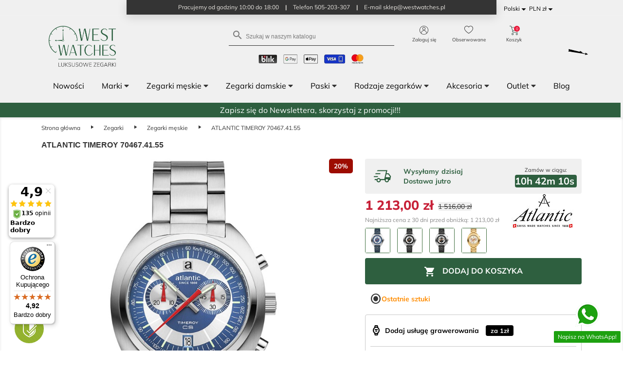

--- FILE ---
content_type: text/html; charset=utf-8
request_url: https://westwatches.pl/pl/atlantic-timeroy-704674155
body_size: 425955
content:
<!doctype html>
<html lang="pl">

<head>
    
        
<link rel="preconnect" href="//fonts.gstatic.com/" crossorigin>
<link rel="preconnect" href="//ajax.googleapis.com" crossorigin>
<link rel="preconnect" href="//fonts.googleapis.com" crossorigin>
<link rel="preload" href="https://fonts.gstatic.com/s/mulish/v12/1Pttg83HX_SGhgqk2johaqRXBA.woff2" as="font" crossorigin="anonymous">
<link rel="preload" href="https://fonts.gstatic.com/s/mulish/v12/1Pttg83HX_SGhgqk2jovaqQ.woff2" as="font" crossorigin="anonymous">
<link rel="preload" href="https://fonts.gstatic.com/s/mulish/v12/1Pttg83HX_SGhgqk2johaqRXBA.woff2" as="font" crossorigin="anonymous">
<link rel="preload" href="https://fonts.gstatic.com/s/mulish/v12/1Pttg83HX_SGhgqk2jovaqQ.woff2" as="font" crossorigin="anonymous">
<link rel="preload" href="https://fonts.gstatic.com/s/mulish/v12/1Ptvg83HX_SGhgqk0QotcqA.woff2" as="font" crossorigin="anonymous">
<link rel="preload" href="https://fonts.gstatic.com/s/mulish/v12/1Ptvg83HX_SGhgqk3wot.woff2" as="font" crossorigin="anonymous">
<link rel="preload" href="https://fonts.gstatic.com/s/mulish/v12/1Ptvg83HX_SGhgqk0QotcqA.woff2" as="font" crossorigin="anonymous">
<link rel="preload" href="https://fonts.gstatic.com/s/mulish/v12/1Ptvg83HX_SGhgqk3wot.woff2" as="font" crossorigin="anonymous">
<link rel="preload" href="https://fonts.gstatic.com/s/mulish/v12/1Ptvg83HX_SGhgqk0QotcqA.woff2" as="font" crossorigin="anonymous">
<link rel="preload" href="https://fonts.gstatic.com/s/mulish/v12/1Ptvg83HX_SGhgqk3wot.woff2" as="font" crossorigin="anonymous">
<link rel="preload" href="https://fonts.gstatic.com/s/mulish/v12/1Ptvg83HX_SGhgqk0QotcqA.woff2" as="font" crossorigin="anonymous">
<link rel="preload" href="https://fonts.gstatic.com/s/mulish/v12/1Ptvg83HX_SGhgqk3wot.woff2" as="font" crossorigin="anonymous">
<link rel="preload" href="https://fonts.gstatic.com/s/mulish/v12/1Ptvg83HX_SGhgqk0QotcqA.woff2" as="font" crossorigin="anonymous">
<link rel="preload" href="https://fonts.gstatic.com/s/mulish/v12/1Ptvg83HX_SGhgqk3wot.woff2" as="font" crossorigin="anonymous">
<link rel="preload" href="https://fonts.gstatic.com/s/mulish/v12/1Ptvg83HX_SGhgqk0QotcqA.woff2" as="font" crossorigin="anonymous">
<link rel="preload" href="https://fonts.gstatic.com/s/mulish/v12/1Ptvg83HX_SGhgqk3wot.woff2" as="font" crossorigin="anonymous">
<link rel="preload" href="https://fonts.gstatic.com/s/mulish/v12/1Ptvg83HX_SGhgqk0QotcqA.woff2" as="font" crossorigin="anonymous">
<link rel="preload" href="https://fonts.gstatic.com/s/mulish/v12/1Ptvg83HX_SGhgqk3wot.woff2" as="font" crossorigin="anonymous">
<link rel="preload" href="https://fonts.gstatic.com/s/mulish/v12/1Ptvg83HX_SGhgqk0QotcqA.woff2" as="font" crossorigin="anonymous">
<link rel="preload" href="https://fonts.gstatic.com/s/mulish/v12/1Ptvg83HX_SGhgqk3wot.woff2" as="font" crossorigin="anonymous">
<link rel="preload" href="https://fonts.gstatic.com/s/materialicons/v139/flUhRq6tzZclQEJ-Vdg-IuiaDsNc.woff2" as="font" crossorigin="anonymous">



    <meta charset="utf-8">


    <meta http-equiv="x-ua-compatible" content="ie=edge">



  <link rel="canonical" href="https://westwatches.pl/pl/atlantic-timeroy-704674155">

    <title>
    
                    ATLANTIC TIMEROY 70467.41.55 - sklep z zegarkami online: Westwatches.pl
            
    </title>
    
    <meta name="description" content="
                                                ATLANTIC TIMEROY 70467.41.55 Zegarki męskie z datownikiem - w najlepszej cenie w sklepie Westwatches.pl
                        ">

    <meta name="keywords" content="">
       
        
 
                                    <link rel="alternate" hreflang="pl" href="https://westwatches.pl/pl/atlantic-timeroy-704674155">
                      <link rel="alternate" hreflang="en-us" href="https://westwatches.pl/en/atlantic-timeroy-704674155">
                           <link rel="alternate" hreflang="x-default" href="https://westwatches.pl/pl/atlantic-timeroy-704674155">     



    <meta name="viewport" content="width=device-width, initial-scale=1">



    <link rel="icon" type="image/vnd.microsoft.icon" href="/img/favicon.ico?1729425718">
    <link rel="shortcut icon" type="image/x-icon" href="/img/favicon.ico?1729425718">



      <link rel="stylesheet preload" href="https://westwatches.pl/themes/westwatchestheme/assets/css/theme.css?v=2" type="text/css" media="all" as="style">
  <link rel="stylesheet preload" href="https://westwatches.pl/modules/blockreassurance/views/dist/front.css?v=2" type="text/css" media="all" as="style">
  <link rel="stylesheet preload" href="https://westwatches.pl/modules/amazonpay/views/css/front.css?v=2" type="text/css" media="all" as="style">
  <link rel="stylesheet preload" href="https://westwatches.pl/themes/westwatchestheme/modules/ul_top_bar/views/css/top-bar.css?v=2" type="text/css" media="all" as="style">
  <link rel="stylesheet preload" href="https://westwatches.pl/themes/westwatchestheme/modules/cdproductcomparisonplus/views/css/cdproductcomparisonplus_front.css?v=2" type="text/css" media="all" as="style">
  <link rel="stylesheet preload" href="https://westwatches.pl/modules/seigicookie/views/css/cookieconsent.css?v=2.4.9?v=2" type="text/css" media="all" as="style">
  <link rel="stylesheet preload" href="https://westwatches.pl/themes/westwatchestheme/modules/advansedwishlist//views/css/front.css?v=2" type="text/css" media="all" as="style">
  <link rel="stylesheet preload" href="https://westwatches.pl/themes/westwatchestheme/modules/productcomments/views/css/productcomments.css?v=2" type="text/css" media="all" as="style">
  <link rel="stylesheet preload" href="https://westwatches.pl/modules/m_sale_countdown//views/css/front.css?v=2" type="text/css" media="all" as="style">
  <link rel="stylesheet preload" href="https://westwatches.pl/modules/m_omnibus//views/css/front.css?v=2" type="text/css" media="all" as="style">
  <link rel="stylesheet preload" href="https://westwatches.pl/modules/ambjolisearch/views/css/jolisearch-common.css?v=2" type="text/css" media="all" as="style">
  <link rel="stylesheet preload" href="https://westwatches.pl/modules/ambjolisearch/views/css/jolisearch-autocomplete.css?v=2" type="text/css" media="all" as="style">
  <link rel="stylesheet preload" href="https://westwatches.pl/modules/ets_htmlbox/views/css/front.css?v=2" type="text/css" media="all" as="style">
  <link rel="stylesheet preload" href="https://westwatches.pl/modules/imoje/assets/css/imoje-front.min.css?v=2" type="text/css" media="all" as="style">
  <link rel="stylesheet preload" href="https://westwatches.pl/modules/ets_whatsapp/views/css/front.css?v=2" type="text/css" media="all" as="style">
  <link rel="stylesheet preload" href="https://westwatches.pl/themes/westwatchestheme/modules/phdeliverytime/views/css/front.css?v=2" type="text/css" media="all" as="style">
  <link rel="stylesheet preload" href="https://westwatches.pl/js/jquery/ui/themes/base/minified/jquery-ui.min.css?v=2" type="text/css" media="all" as="style">
  <link rel="stylesheet preload" href="https://westwatches.pl/js/jquery/ui/themes/base/minified/jquery.ui.theme.min.css?v=2" type="text/css" media="all" as="style">
  <link rel="stylesheet preload" href="https://westwatches.pl/js/jquery/plugins/fancybox/jquery.fancybox.css?v=2" type="text/css" media="all" as="style">
  <link rel="stylesheet preload" href="https://westwatches.pl/js/jquery/plugins/growl/jquery.growl.css?v=2" type="text/css" media="all" as="style">
  <link rel="stylesheet preload" href="https://westwatches.pl/modules/ps_imageslider/css/homeslider.css?v=2" type="text/css" media="all" as="style">
  <link rel="stylesheet preload" href="https://westwatches.pl/modules/ul_megamenu/views/css/megamenu.css?v=2" type="text/css" media="all" as="style">
  <link rel="stylesheet preload" href="https://westwatches.pl/modules/ul_clock/views/css/clock.css?v=2" type="text/css" media="all" as="style">
  <link rel="stylesheet preload" href="https://westwatches.pl/themes/westwatchestheme/assets/css/custom.css?v=2" type="text/css" media="all" as="style">

<link rel="stylesheet" href="https://fonts.googleapis.com/css2?family=Material+Symbols+Outlined:opsz,wght,FILL,GRAD@20..48,100..700,0..1,-50..200" />




    

  <script type="text/javascript">
        var SCCconfig = {"_meta":{"module":"Powered by SEIGI Cookie & Consent module https:\/\/seigi.eu\/","version":"2.4.9","generated":"2026-01-20 03:31:28"},"cmv2_cats":{"analytics_storage":"analytics","ad_storage":"targeting","ad_user_data":"targeting","ad_personalization":"targeting","functionality_storage":"necessary","personalization_storage":"person_site","security_storage":"necessary"},"cookie_name":"seigi_cookie","cookie_expiration":182,"cookie_allow_remove":true,"autoremove_before_consent":true,"remove_cookie_tables":false,"enable_interval":false,"cookie_save_dot_domain":true,"force_consent":true,"gui_options":{"consent_modal":{"layout":"cmbox","position":"middle center","transition":"0"},"settings_modal":{"layout":"cmbox","position":"right","transition":"0"}},"languages":{"pl":{"consent_modal":{"title":"\ud83c\udf6a U\u017cywamy ciasteczek!","description":"Cze\u015b\u0107, ta strona u\u017cywa wymaganych ciasteczek aby zapewni\u0107 poprawne dzia\u0142anie i ciasteczka trackingowe aby lepiej zrozumie\u0107 co Ci\u0119 interesuje. To drugie b\u0119dzie mo\u017cliwe dopiero po zaakceptowaniu. <button type=\"button\" data-cc=\"c-settings\" class=\"cc-link\">Pozw\u00f3l mi wybra\u0107<\/button>","buttons":[{"text":"Akceptuj","role":"accept_all","class":"c-bn c-btn-cta"},{"text":"Ustawienia","role":"","class":"c-bn"}],"primary_btn":{"text":"Zaakceptuj wszystko","role":"accept_all"}},"settings_modal":{"title":"<img src=\"https:\/\/westwatches.pl\/img\/westwatches-logo-1729425718.jpg\" alt=\"Logo\" loading=\"lazy\" style=\"margin-left: -4px; margin-bottom: -5px; height: 35px\">","save_settings_btn":"Zapisz ustawienia","accept_all_btn":"Zaakceptuj wszystko","accept_all_btn_class":"c-btn-cta","reject_all_btn_class":"","save_settings_btn_class":"","close_btn_label":"Close","cookie_table_headers":[{"col1":"Cookie"},{"col2":"URL"},{"col3":"Exp."},{"col4":"Info"}],"blocks":[{"title":"U\u017cywanie ciasteczek","description":"U\u017cywamy plik\u00f3w cookie, aby zapewni\u0107 podstawowe funkcje witryny i ulepszy\u0107 korzystanie z niej. Mo\u017cesz wybra\u0107 dla ka\u017cdej kategorii opcj\u0119 w\u0142\u0105czenia\/wy\u0142\u0105czenia w dowolnym momencie. Aby uzyska\u0107 wi\u0119cej informacji na temat plik\u00f3w cookie i innych wra\u017cliwych danych, przeczytaj pe\u0142n\u0105 <a href=\"#\" class=\"cc-link\">polityk\u0119 prywatno\u015bci<\/a>"},{"title":"Zgoda na przechowywanie niezb\u0119dnych ciasteczek","description":"Przez zaznaczenie tej opcji akceptujesz przechowywanie danych i ciasteczek niezb\u0119dnych do prawid\u0142owego funkcjonowania strony. Te pliki cookie s\u0105 wymagane do zapewnienia podstawowych funkcji, takich jak bezpiecze\u0144stwo, zarz\u0105dzanie sieci\u0105 oraz dost\u0119pno\u015b\u0107 strony. Nie s\u0105 one u\u017cywane do \u015bledzenia Twojej aktywno\u015bci na stronie i nie wymagaj\u0105 Twojej zgody zgodnie z obowi\u0105zuj\u0105cymi przepisami","toggle":{"value":"necessary","enabled":true,"readonly":true},"cookie_table":[{"col1":"Prestashop-","col2":"westwatches.pl","col3":"20d","col4":"Sklep Plik cookie wymagany do dzia\u0142ania sklepu. Przechowuje informacje o statusie logowania, koszyku i procesie zam\u00f3wienia","is_regex":true},{"col1":"PHPSESSID","col2":"westwatches.pl","col3":"2y","col4":"Identyfikator sesji wymagany do dzia\u0142ania sklepu","is_regex":true},{"col1":"seigi_cookie","col2":"westwatches.pl","col3":"365d","col4":"Plik cookie przechowuj\u0105cy informacje o Twoich zgodach","is_regex":true}]},{"title":"Wydajno\u015b\u0107 i analityka","description":"Zaznaczaj\u0105c t\u0119 opcj\u0119, wyra\u017casz zgod\u0119 na przechowywanie danych i ciasteczek s\u0142u\u017c\u0105cych do analizy Twoich zachowa\u0144 na naszej stronie. Pozwala to na zbieranie informacji o tym, jak korzystasz z naszej strony internetowej, w tym kt\u00f3re strony odwiedzasz najcz\u0119\u015bciej oraz jak poruszasz si\u0119 mi\u0119dzy sekcjami. Informacje te s\u0105 wykorzystywane do ulepszania strony i dostosowywania jej do potrzeb u\u017cytkownik\u00f3w","toggle":{"value":"analytics","enabled":true,"readonly":false},"cookie_table":[{"col1":"^_ga","col2":"google.com","col3":"2y","col4":"D\u0142ugoterminowy identyfikator u\u017cywany do identyfikacji unikalnych u\u017cytkownik\u00f3w","is_regex":true},{"col1":"_gid","col2":"google.com","col3":"1d","col4":"Kr\u00f3tkoterminowy identyfikator u\u017cywany do identyfikacji unikalnych u\u017cytkownik\u00f3w"},{"col1":"_fbc","col2":"facebook.com","col3":"2y","col4":"Przechowuje warto\u015b\u0107 parametru fbclid","is_regex":true},{"col1":"_fbp","col2":"facebook.com","col3":"90d","col4":"Unikalny identyfikator u\u017cytkownika","is_regex":true},{"col1":"_clck","col2":"microsoft.com","col3":"1 rok","col4":"Przechowuje ID u\u017cytkownika Clarity i preferencje, unikalny dla danej witryny.","is_regex":false},{"col1":"_clsk","col2":"microsoft.com","col3":"1 dzie\u0144","col4":"\u0141\u0105czy wiele wy\u015bwietle\u0144 stron przez u\u017cytkownika w jedno nagranie sesji Clarity.","is_regex":false},{"col1":"CLID","col2":"","col3":"1 rok","col4":"Identyfikuje pierwsze zobaczenie u\u017cytkownika przez Clarity na dowolnej stronie u\u017cywaj\u0105cej Clarity.","is_regex":false},{"col1":"ANONCHK","col2":"","col3":"Sesja","col4":"Wskazuje, czy MUID jest przekazywany do ANID (ciasteczko u\u017cywane do reklam). Zawsze ustawione na 0 dla Clarity","is_regex":false},{"col1":"MR","col2":"","col3":"7 dni","col4":"Wskazuje, czy od\u015bwie\u017cy\u0107 MUID.","is_regex":false},{"col1":"MUID","col2":"","col3":"1 rok","col4":"Identyfikuje unikalne przegl\u0105darki odwiedzaj\u0105ce strony Microsoft. U\u017cywane do reklam, analityki i innych cel\u00f3w operacyjnych.","is_regex":false},{"col1":"SM","col2":"","col3":"30 minut","col4":"U\u017cywane do synchronizacji MUID mi\u0119dzy domenami Microsoft.","is_regex":false}]},{"title":"Personalizacja Reklam","description":"Ta opcja umo\u017cliwia przechowywanie plik\u00f3w cookie i danych w celu dostosowania reklam do Twoich zainteresowa\u0144, zar\u00f3wno na tej stronie, jak i poza ni\u0105. Umo\u017cliwia to zbieranie i analizowanie Twojego zachowania na stronie w celu dostarczania ukierunkowanych reklam, kt\u00f3re lepiej odpowiadaj\u0105 Twoim preferencjom oraz mierzenia skuteczno\u015bci tych reklam.","toggle":{"value":"targeting","enabled":true,"readonly":false},"cookie_table":[{"col1":"fr","col2":"facebook.com","col3":"90d","col4":"Facebook Remarketing","is_regex":true}]},{"title":"Personalizacja Strony","description":"Wybieraj\u0105c t\u0119 opcj\u0119, wyra\u017casz zgod\u0119 na u\u017cywanie plik\u00f3w cookie oraz danych do poprawy Twojego do\u015bwiadczenia na stronie poprzez personalizacj\u0119 tre\u015bci i funkcji na podstawie Twoich wzorc\u00f3w u\u017cytkowania i preferencji. Obejmuje to dostosowywanie uk\u0142ad\u00f3w, rekomendacje tre\u015bci oraz inne funkcjonalno\u015bci strony, aby nawigacja by\u0142a bardziej relewantna i anga\u017cuj\u0105ca.","toggle":{"value":"person_site","enabled":true,"readonly":false}},{"title":"Bezpiecze\u0144stwo","description":"Wybieraj\u0105c t\u0119 opcj\u0119, akceptujesz u\u017cywanie plik\u00f3w cookie i danych niezb\u0119dnych do zapewnienia bezpiecze\u0144stwa strony i ochrony przed dzia\u0142aniami oszuka\u0144czymi. Te pliki cookie pomagaj\u0105 w autentykacji u\u017cytkownik\u00f3w, zapobiegaj\u0105 nieautoryzowanemu dost\u0119powi do kont u\u017cytkownik\u00f3w i zapewniaj\u0105 integralno\u015b\u0107 strony.","toggle":{"value":"security","enabled":true,"readonly":false}}]}}},"revision":2262130826};
        var amazonpay = {"is_prestashop16":false,"merchant_id":false,"public_key_id":false,"amazonCheckoutSessionId":false,"isInAmazonPayCheckout":"false","loginButtonCode":"<div class=\"amzbuttoncontainer\">\n    <h3 class=\"page-subheading\">\n        Use your Amazon Account\n    <\/h3>\n    <p>\n        With Amazon Pay and Login with Amazon, you can easily sign-in and use the shipping and payment information stored in your Amazon Account to place an order on this shop.\n    <\/p>\n    <div\n        id=\"AMAZONPAYLOGIN_176887905665261\"\n        class=\"amazonPayButton amazonLogin\"\n        data-placement=\"Cart\"\n        data-color=\"\"\n        data-design=\"\"\n        data-rendered=\"0\"\n>\n<\/div>\n<\/div>\n","showInCheckoutSection":"true","showInLoginSection":"true","amazonPayCheckoutSessionURL":"https:\/\/westwatches.pl\/pl\/module\/amazonpay\/createcheckoutsession","amazonPayCheckoutSetDeliveryOptionURL":"https:\/\/westwatches.pl\/pl\/module\/amazonpay\/checkout?ajax=1&action=selectDeliveryOption","amazonPayCheckoutAddressFormAction":"https:\/\/westwatches.pl\/pl\/module\/amazonpay\/checkout","amazonPayCheckoutRefreshAddressFormURL":"https:\/\/westwatches.pl\/pl\/module\/amazonpay\/checkout?ajax=1&action=addressForm","sandbox":true,"customerCurrencyCode":"PLN","estimatedOrderAmount":"0.00","ledgerCurrency":"EUR","checkoutType":"PayAndShip","checkoutLanguage":"en_GB","button_payload":"","button_signature":"","button_payload_apb":"","button_signature_apb":"","login_button_payload":"","login_button_signature":"","login_to_checkout_button_payload":"","login_to_checkout_button_signature":"","legacy_address_form_action":"https:\/\/westwatches.pl\/pl\/module\/amazonpay\/setaddresslegacy?amazonCheckoutSessionId=0"};
        var ap5_cartPackProducts = [];
        var ap5_modalErrorTitle = "Wyst\u0105pi\u0142 b\u0142\u0105d";
        var cdpcpAjaxErrorMsg = "There was a problem when updating your product comparison list. Please try again in a moment or try refreshing the page.";
        var cdpcpButton = "<button\n\ttype=\"button\"\n\tclass=\"btn cdpcp-compare-btn cdpcp-compare-btn--no-js btn-tertiary\"\n>\n\n\n\t<span class=\"cdpcp-compare-btn__text cdpcp-compare-btn__text--add\">\n\tPor\u00f3wnaj\n\t<\/span>\n\n\t<span class=\"cdpcp-compare-btn__text cdpcp-compare-btn__text--remove\">\n\tUsu\u0144 z por\u00f3wnywarki\n<\/span>\n\n<\/button>\n";
        var cdpcpConfig = {"highlightBkg":"rgb(255, 255, 173)","highlightText":"rgb(33, 33, 33)","highlightType":"2","hoverOutlineColor":"rgb(33, 33, 33)","hoverOutlineEnabled":true,"listsButtonPosition":"above","listsButtonSelector":".js-product-miniature","popupCompareEnabled":true,"preDefinedStyle":"custom","showAddToCartButton":"0","showAvailability":true,"showColorSwatches":true,"showCondition":true,"showDescription":true,"showManufacturer":false,"showPrice":true,"showProductPageButton":true,"showQuickView":true,"showStickyFooterQuickView":true,"showReviews":true,"showSupplier":false,"slideOutBkgColor":"rgb(255, 255, 255)","slideOutButtonBkgColor":"rgb(255, 255, 255)","slideOutButtonBorderColor":"rgb(221, 221, 221)","slideOutButtonTextColor":"rgb(33, 33, 33)","slideOutTextColor":"rgb(33, 33, 33)","stickyBkgColor":"rgb(255, 255, 255)","stickyBorderColor":"rgb(221, 221, 221)","stickyDotColor":"rgb(33, 33, 33)","stickyFooterEnabled":true};
        var cdpcpNumCompareProducts = 0;
        var cdpcpProductIds = [];
        var cdpcpToken = "8546c60031df38d124ee257b1be48274";
        var controller = "product";
        var jolisearch = {"amb_joli_search_action":"https:\/\/westwatches.pl\/pl\/jolisearch","amb_joli_search_link":"https:\/\/westwatches.pl\/pl\/jolisearch","amb_joli_search_controller":"jolisearch","blocksearch_type":"top","show_cat_desc":0,"ga_acc":0,"id_lang":1,"url_rewriting":1,"use_autocomplete":2,"minwordlen":2,"l_products":"Produkty","l_manufacturers":"Producenci","l_categories":"Kategorie","l_no_results_found":"Brak wynik\u00f3w","l_more_results":"Wi\u0119cej wynik\u00f3w","ENT_QUOTES":3,"search_ssl":true,"self":"\/usr\/home\/MyWest123\/domains\/westwatches.pl\/public_html\/modules\/ambjolisearch","position":{"my":"center top","at":"center bottom","collision":"fit none"},"classes":"ps17 centered-list","display_manufacturer":"","display_category":""};
        var klAddedToCart = {"url":"\/klaviyo\/events\/add-to-cart"};
        var klCustomer = {"email":null,"firstName":null,"lastName":null};
        var klProduct = {"ProductName":"ATLANTIC TIMEROY 70467.41.55","ProductID":2336,"SKU":"70467.41.55","Tags":[],"Price":"986.00","PriceInclTax":"1213.00","SpecialPrice":"1213.00","Categories":["Zegarki m\u0119skie","Nowo\u015b\u0107","Zegarki m\u0119skie kwarcowe","Zegarki m\u0119skie z datownikiem","Zegarki m\u0119skie klasyczne","Zegarki m\u0119skie z chronografem","Zegarki m\u0119skie Atlantic Timeroy","Zegarki marki Atlantic - Wyprzeda\u017c","Zegarki marki Atlantic","Black Week","Zegarki szwajcarskie"],"Image":"https:\/\/westwatches.pl\/18016-home_default\/atlantic-timeroy-704674155.jpg","Link":"https:\/\/westwatches.pl\/pl\/atlantic-timeroy-704674155","ShopID":1,"LangID":1,"eventValue":986};
        var prestashop = {"cart":{"products":[],"totals":{"total":{"type":"total","label":"Razem","amount":0,"value":"0,00\u00a0z\u0142"},"total_including_tax":{"type":"total","label":"Suma (brutto)","amount":0,"value":"0,00\u00a0z\u0142"},"total_excluding_tax":{"type":"total","label":"Suma (netto)","amount":0,"value":"0,00\u00a0z\u0142"}},"subtotals":{"products":{"type":"products","label":"Produkty","amount":0,"value":"0,00\u00a0z\u0142"},"discounts":null,"shipping":{"type":"shipping","label":"Wysy\u0142ka","amount":0,"value":"Za darmo!"},"tax":null},"products_count":0,"summary_string":"0 sztuk","vouchers":{"allowed":1,"added":[]},"discounts":[],"minimalPurchase":0,"minimalPurchaseRequired":""},"currency":{"name":"Z\u0142oty polski","iso_code":"PLN","iso_code_num":"985","sign":"z\u0142"},"customer":{"lastname":null,"firstname":null,"email":null,"birthday":null,"newsletter":null,"newsletter_date_add":null,"optin":null,"website":null,"company":null,"siret":null,"ape":null,"is_logged":false,"gender":{"type":null,"name":null},"addresses":[]},"language":{"name":"Polski (Polish)","iso_code":"pl","locale":"pl-PL","language_code":"pl","is_rtl":"0","date_format_lite":"Y-m-d","date_format_full":"Y-m-d H:i:s","id":1},"page":{"title":"","canonical":null,"meta":{"title":"ATLANTIC TIMEROY 70467.41.55 - sklep z zegarkami online: Westwatches.pl","description":"ATLANTIC TIMEROY 70467.41.55 Zegarki m\u0119skie z datownikiem - w najlepszej cenie w sklepie Westwatches.pl","keywords":"","robots":"index"},"page_name":"product","body_classes":{"lang-pl":true,"lang-rtl":false,"country-PL":true,"currency-PLN":true,"layout-full-width":true,"page-product":true,"tax-display-enabled":true,"product-id-2336":true,"product-ATLANTIC TIMEROY 70467.41.55":true,"product-id-category-116":true,"product-id-manufacturer-40":true,"product-id-supplier-0":true,"product-available-for-order":true},"admin_notifications":[]},"shop":{"name":"Westwatches.pl","logo":"\/img\/westwatches-logo-1729425718.jpg","stores_icon":"\/img\/logo_stores.png","favicon":"\/img\/favicon.ico"},"urls":{"base_url":"https:\/\/westwatches.pl\/","current_url":"https:\/\/westwatches.pl\/pl\/atlantic-timeroy-704674155","shop_domain_url":"https:\/\/westwatches.pl","img_ps_url":"https:\/\/westwatches.pl\/img\/","img_cat_url":"https:\/\/westwatches.pl\/img\/c\/","img_lang_url":"https:\/\/westwatches.pl\/img\/l\/","img_prod_url":"https:\/\/westwatches.pl\/img\/p\/","img_manu_url":"https:\/\/westwatches.pl\/img\/m\/","img_sup_url":"https:\/\/westwatches.pl\/img\/su\/","img_ship_url":"https:\/\/westwatches.pl\/img\/s\/","img_store_url":"https:\/\/westwatches.pl\/img\/st\/","img_col_url":"https:\/\/westwatches.pl\/img\/co\/","img_url":"https:\/\/westwatches.pl\/themes\/westwatchestheme\/assets\/img\/","css_url":"https:\/\/westwatches.pl\/themes\/westwatchestheme\/assets\/css\/","js_url":"https:\/\/westwatches.pl\/themes\/westwatchestheme\/assets\/js\/","pic_url":"https:\/\/westwatches.pl\/upload\/","pages":{"address":"https:\/\/westwatches.pl\/pl\/adres","addresses":"https:\/\/westwatches.pl\/pl\/adresy","authentication":"https:\/\/westwatches.pl\/pl\/logowanie","cart":"https:\/\/westwatches.pl\/pl\/koszyk","category":"https:\/\/westwatches.pl\/pl\/index.php?controller=category","cms":"https:\/\/westwatches.pl\/pl\/index.php?controller=cms","contact":"https:\/\/westwatches.pl\/pl\/kontakt","discount":"https:\/\/westwatches.pl\/pl\/rabaty","guest_tracking":"https:\/\/westwatches.pl\/pl\/sledzenie-zamowien-gosci","history":"https:\/\/westwatches.pl\/pl\/historia-zamowien","identity":"https:\/\/westwatches.pl\/pl\/dane-osobiste","index":"https:\/\/westwatches.pl\/pl\/","my_account":"https:\/\/westwatches.pl\/pl\/moje-konto","order_confirmation":"https:\/\/westwatches.pl\/pl\/potwierdzenie-zamowienia","order_detail":"https:\/\/westwatches.pl\/pl\/index.php?controller=order-detail","order_follow":"https:\/\/westwatches.pl\/pl\/sledzenie-zamowienia","order":"https:\/\/westwatches.pl\/pl\/zamowienie","order_return":"https:\/\/westwatches.pl\/pl\/index.php?controller=order-return","order_slip":"https:\/\/westwatches.pl\/pl\/potwierdzenie-zwrotu","pagenotfound":"https:\/\/westwatches.pl\/pl\/nie-znaleziono-strony","password":"https:\/\/westwatches.pl\/pl\/odzyskiwanie-hasla","pdf_invoice":"https:\/\/westwatches.pl\/pl\/index.php?controller=pdf-invoice","pdf_order_return":"https:\/\/westwatches.pl\/pl\/index.php?controller=pdf-order-return","pdf_order_slip":"https:\/\/westwatches.pl\/pl\/index.php?controller=pdf-order-slip","prices_drop":"https:\/\/westwatches.pl\/pl\/promocje","product":"https:\/\/westwatches.pl\/pl\/index.php?controller=product","search":"https:\/\/westwatches.pl\/pl\/szukaj","sitemap":"https:\/\/westwatches.pl\/pl\/Mapa strony","stores":"https:\/\/westwatches.pl\/pl\/index.php?controller=stores","supplier":"https:\/\/westwatches.pl\/pl\/dostawcy","register":"https:\/\/westwatches.pl\/pl\/logowanie?create_account=1","order_login":"https:\/\/westwatches.pl\/pl\/zamowienie?login=1"},"alternative_langs":{"pl":"https:\/\/westwatches.pl\/pl\/atlantic-timeroy-704674155","en-us":"https:\/\/westwatches.pl\/en\/atlantic-timeroy-704674155"},"theme_assets":"\/themes\/westwatchestheme\/assets\/","actions":{"logout":"https:\/\/westwatches.pl\/pl\/?mylogout="},"no_picture_image":{"bySize":{"small_default":{"url":"https:\/\/westwatches.pl\/img\/p\/pl-default-small_default.jpg","width":98,"height":98},"product_group":{"url":"https:\/\/westwatches.pl\/img\/p\/pl-default-product_group.jpg","width":100,"height":100},"cart_default":{"url":"https:\/\/westwatches.pl\/img\/p\/pl-default-cart_default.jpg","width":125,"height":125},"home_default":{"url":"https:\/\/westwatches.pl\/img\/p\/pl-default-home_default.jpg","width":250,"height":250},"medium_default":{"url":"https:\/\/westwatches.pl\/img\/p\/pl-default-medium_default.jpg","width":452,"height":452},"large_default":{"url":"https:\/\/westwatches.pl\/img\/p\/pl-default-large_default.jpg","width":800,"height":800}},"small":{"url":"https:\/\/westwatches.pl\/img\/p\/pl-default-small_default.jpg","width":98,"height":98},"medium":{"url":"https:\/\/westwatches.pl\/img\/p\/pl-default-home_default.jpg","width":250,"height":250},"large":{"url":"https:\/\/westwatches.pl\/img\/p\/pl-default-large_default.jpg","width":800,"height":800},"legend":""}},"configuration":{"display_taxes_label":true,"display_prices_tax_incl":true,"is_catalog":false,"show_prices":true,"opt_in":{"partner":true},"quantity_discount":{"type":"discount","label":"Rabat"},"voucher_enabled":1,"return_enabled":1},"field_required":[],"breadcrumb":{"links":[{"title":"Strona g\u0142\u00f3wna","url":"https:\/\/westwatches.pl\/pl\/"},{"title":"Zegarki","url":"https:\/\/westwatches.pl\/pl\/zegarki"},{"title":"Zegarki m\u0119skie","url":"https:\/\/westwatches.pl\/pl\/zegarki-meskie"},{"title":"ATLANTIC TIMEROY 70467.41.55","url":"https:\/\/westwatches.pl\/pl\/atlantic-timeroy-704674155"}],"count":4},"link":{"protocol_link":"https:\/\/","protocol_content":"https:\/\/"},"time":1768879056,"static_token":"0fc31f1687015e82068a3efe6a8c2caa","token":"5c207b5fa300a34dc3ffb3362478689f"};
        var psemailsubscription_subscription = "https:\/\/westwatches.pl\/pl\/module\/ps_emailsubscription\/subscription";
        var psr_icon_color = "#F19D76";
        var stm_currency = "PLN";
        var stm_gid = null;
        var trustedshopseasyintegration_css = "https:\/\/westwatches.pl\/modules\/trustedshopseasyintegration\/views\/css\/front\/front.1.1.1.css";
      </script>
    <link
            rel="stylesheet"
            href="https://cdn.jsdelivr.net/npm/@fancyapps/ui@4.0/dist/fancybox.css"
    />
    <script src="https://cdn.jsdelivr.net/npm/@fancyapps/ui@4.0/dist/fancybox.umd.js"></script>

<!-- Google Tag Manager -->

<script>
    (function(w,d,s,l,i){w[l]=w[l]||[];w[l].push({'gtm.start':
    new Date().getTime(), event: 'gtm.js'
    });
    var f = d.getElementsByTagName(s)[0],
        j = d.createElement(s),
        dl = l != 'dataLayer' ? '&l=' + l : '';
    j.async = true;
    j.src =
        'https://www.googletagmanager.com/gtm.js?id=' + i + dl;
    f.parentNode.insertBefore(j, f);
    })(window, document, 'script', 'dataLayer', 'GTM-528895N');
</script>

<!-- End Google Tag Manager -->

    <!-- Google tag (gtag.js) --> <script async src="https://www.googletagmanager.com/gtag/js?id=AW-10955427963"></script> <script> window.dataLayer = window.dataLayer || []; function gtag(){ dataLayer.push(arguments); } gtag('js', new Date()); gtag('config', 'AW-10955427963'); </script>


    <script type="text/javascript">
        function loadClarity() {
            (function(c, l, a, r, i, t, y) {
                c[a]=c[a]||function(){(c[a].q=c[a].q||[]).push(arguments)};
                t = l.createElement(r);
                t.async = 1;
                t.src = "https://www.clarity.ms/tag/" + i;
                y = l.getElementsByTagName(r)[0];
                y.parentNode.insertBefore(t, y);
            })(window, document, "clarity", "script", "obrhvc3y8g");
        }

        // Sprawdzamy, czy zgoda na analitykę została udzielona
        document.addEventListener('SeigiCookieEventAcceptedAnalytics', function() {
            loadClarity();
        });

        // Sprawdzamy, czy zgoda już jest udzielona (w przypadku, gdy strona jest przeładowana)
        if (typeof seigicookie !== 'undefined' && seigicookie.isAccepted('analytics')) {
            loadClarity();
        }
    </script>




    <script>
    var baseDir = 'https://westwatches.pl/';    
    var isLogged = '';
    var single_mode = '1';
    var added_to_wishlist = 'The product was successfully added to your wishlist.'
    var added_to_wishlist_btn = ''
    var static_token = '0fc31f1687015e82068a3efe6a8c2caa';
    var advansedwishlist_ajax_controller_url = 'https://westwatches.pl/pl/module/advansedwishlist/ajax';
    var idDefaultWishlist = '0';
        var wishlist_btn_icon = '<i class="material-icons">favorite</i>';
    var ps_ws_version = 'advansedwishlistis17';
    </script>    
<style>
			.cdpcp__menu,
		.cdpcp__items-wrapper {
			background-color: rgb(255, 255, 255) !important;
			border-color: rgb(221, 221, 221) !important;
		}

		.cdpcp-menu__button {
			color: rgb(33, 33, 33) !important;
		}

		.cdpcp__slideout {
			background-color: rgb(255, 255, 255) !important;
			color: rgb(33, 33, 33) !important;
		}

		.cdpcp-slideout__button {
			background-color: rgb(255, 255, 255) !important;
			border-color: rgb(221, 221, 221) !important;
			color: rgb(33, 33, 33) !important;
		}
	
	
				@media only screen {
			.cdpcp-highlight,
			.cdpcp-highlight > * {
				background-color: rgb(255, 255, 173) !important;
				color: rgb(33, 33, 33) !important;
			}
		}
	
			@media (min-width: 768px) {
			.cdpcp-table__feature-row:hover {
				outline: 1px solid rgb(33, 33, 33) !important;
			}
		}
	</style>
 <script type="text/javascript">
     
  
  
      
  (function(m, o, n, t, e, r, _){
          m['__GetResponseAnalyticsObject'] = e;m[e] = m[e] || function() {(m[e].q = m[e].q || []).push(arguments)};
          r = o.createElement(n);_ = o.getElementsByTagName(n)[0];r.async = 1;r.src = t;r.setAttribute('crossorigin', 'use-credentials');_.parentNode .insertBefore(r, _);
      })(window, document, 'script', 'https://ga.getresponse.com/script/c6eaea87-d748-4f09-a194-4e04b53d89e6/ga.js', 'GrTracking');

       GrTracking('setDomain', 'auto');
       GrTracking('push');
  
  

 </script>
  <script async src="https://www.googletagmanager.com/gtag/js?id=G-8NBSDTKWVP"></script>
  <script>
    window.dataLayer = window.dataLayer || [];
    function gtag(){dataLayer.push(arguments);}
    gtag('js', new Date());
    gtag(
      'config',
      'G-8NBSDTKWVP',
      {
        'debug_mode':false
        , 'anonymize_ip': true                      }
    );
  </script>

                       <script
                            src="https://integrations.etrusted.com/applications/widget.js/v2"
                            async=""
                            defer=""
                      ></script>
            <script> var seigitagmanger={integrations:[],add:function(e){this.integrations.push(e)},execute:function(e){for(const t in this.integrations)"function"==typeof this.integrations[t]&&this.integrations[t](e)},parsePrice:function(e){var t=e.search("\\."),n=e.search(",");return e.search("'")&&(e=e.replaceAll("'","")),e.search("\\s")&&(e=e.replaceAll(" ","")),t===n||(e=t>n?e.replaceAll(",",""):e.replaceAll(".","").replace(",",".")),Math.round(parseFloat(e)*Math.pow(10,roundMode))/Math.pow(10,roundMode)},createFunctionWithTimeout:function(e,t){var n=!1;function r(){n||(n=!0,e())}return setTimeout(r,t||1e3),r}};var seigitagmanager_selector_container = ".product-container";  var seigitagmanager_selector_name = ".product-name"; var seigitagmanager_selector_price = ".price.product-price"; </script>
	<script>(function (w, d, s, i, dl){w._ceneo = w._ceneo || function () {
            w._ceneo.e = w._ceneo.e || []; w._ceneo.e.push(arguments); };
			w._ceneo.e = w._ceneo.e || [];
			dl = dl === undefined ? "dataLayer" : dl;
			const f = d.getElementsByTagName(s)[0], j = d.createElement(s);
			j.defer = true;
			j.src = "https://ssl.ceneo.pl/ct/v5/script.js?accountGuid=" + i +
				"&t=" + Date.now() + (dl ? "&dl=" + dl : '');
			f.parentNode.insertBefore(j, f);
	})(window, document, "script", "111659b4-67ef-4f04-9f2e-355678751b32");
	</script>

<script type="text/javascript" data-keepinline="true" > window.dataLayer = window.dataLayer || []; function gtag() { window.dataLayer.push(arguments); } gtag('consent','default', {"ad_storage":"denied","analytics_storage":"denied","functionality_storage":"denied","personalization_storage":"denied","security_storage":"denied","ad_personalization":"denied","ad_user_data":"denied"}); gtag('set', 'allow_ad_personalization_signals', false); /* */ function executeSeigiCookiegtag (event){ gtag('consent', 'update', {  'analytics_storage': event.detail.cookie.categories.includes(SCCconfig.cmv2_cats.analytics_storage) ? 'granted' : 'denied',  'ad_storage': event.detail.cookie.categories.includes(SCCconfig.cmv2_cats.ad_storage) ? 'granted' : 'denied',  'ad_user_data': event.detail.cookie.categories.includes(SCCconfig.cmv2_cats.ad_user_data) ? 'granted' : 'denied',  'ad_personalization': event.detail.cookie.categories.includes(SCCconfig.cmv2_cats.ad_personalization) ? 'granted' : 'denied',  'functionality_storage': event.detail.cookie.categories.includes(SCCconfig.cmv2_cats.functionality_storage) ? 'granted' : 'denied',  'personalization_storage': event.detail.cookie.categories.includes(SCCconfig.cmv2_cats.personalization_storage) ? 'granted' : 'denied',  'security_storage': event.detail.cookie.categories.includes(SCCconfig.cmv2_cats.security_storage) ? 'granted' : 'denied', }); gtag('set', 'url_passthrough', event.detail.cookie.categories.includes('analytics')); gtag('set', 'ads_data_redaction', event.detail.cookie.categories.includes('analytics')); gtag('set', 'allow_ad_personalization_signals', event.detail.cookie.categories.includes('targeting')); } document.addEventListener('SeigiCookieEventOnLoadAccepted', executeSeigiCookiegtag); document.addEventListener('SeigiCookieEventOnChange', executeSeigiCookiegtag);</script><style>
:root {
  --scc-popup-width: 24.2em;
  --scc-color: #2e5f3f;
  --scc-color-hov: #1d2e38;
  --scc-b1-order: 3;
  --scc-b2-order: 2;
  --scc-b3-order: 1;
} 
</style>
            <script src="https://www.google.com/recaptcha/api.js?render=6Le2TnAoAAAAAJFFfCPVcrorQxk4gXh9HzJUsJDP"></script>
            <script>
                grecaptcha.ready(function () {
                    grecaptcha.execute("6Le2TnAoAAAAAJFFfCPVcrorQxk4gXh9HzJUsJDP", {action: "contact"}).then(function (token) {
                        var recaptchaResponse = document.getElementById("captcha-box");
                        recaptchaResponse.value = token;
                        });
                    });
            </script>
<link rel="stylesheet" href="https://westwatches.pl/modules/seigigpsr/views/style.css?v=1.2.5">




    
  <meta property="og:type" content="product">
  <meta property="og:url" content="https://westwatches.pl/pl/atlantic-timeroy-704674155">
  <meta property="og:title" content="ATLANTIC TIMEROY 70467.41.55 - sklep z zegarkami online: Westwatches.pl">
  <meta property="og:site_name" content="Westwatches.pl">
  <meta property="og:description" content="ATLANTIC TIMEROY 70467.41.55 Zegarki męskie z datownikiem - w najlepszej cenie w sklepie Westwatches.pl">
  <meta property="og:image" content="https://westwatches.pl/18016-large_default/atlantic-timeroy-704674155.jpg">
  <meta property="og:image:secure_url" content="https://westwatches.pl/18016-large_default/atlantic-timeroy-704674155.jpg">
  <meta property="og:image:url" content="https://westwatches.pl/18016-large_default/atlantic-timeroy-704674155.jpg">
      <meta property="product:pretax_price:amount" content="986">
    <meta property="product:pretax_price:currency" content="PLN">
    <meta property="product:price:amount" content="1213">
    <meta property="product:price:currency" content="PLN">
    
</head>

<body id="product" class="lang-pl country-pl currency-pln layout-full-width page-product tax-display-enabled product-id-2336 product-atlantic-timeroy-70467-41-55 product-id-category-116 product-id-manufacturer-40 product-id-supplier-0 product-available-for-order">

    
        
    

    <!-- Google Tag Manager (noscript) -->
    <noscript><iframe src="https://www.googletagmanager.com/ns.html?id=GTM-528895N" height="0" width="0"
            style="display:none;visibility:hidden"></iframe></noscript>
    <!-- End Google Tag Manager (noscript) -->

    <main>

                
                    

        <header id="header">
            
                
  <div class="header-banner">
    
  </div>



  <nav class="header-nav">
    <div class="container">
      <div class="row">
                  <div class="hidden-sm-down">
            <div class="col-md-8 offset-md-2 top-info">
                            <span>Pracujemy od godziny 10:00 do 18:00 <b>|</b>
                Telefon 505-203-307 <b>|</b> E-mail sklep@westwatches.pl</span>
            </div>
                                                <div class="col-md-2 right-nav">
              


<div id="_desktop_language_selector">
  <div class="language-selector-wrapper">
    <span id="language-selector-label" class="hidden-md-up">
      Język:
    </span>

    <div class="language-selector dropdown js-dropdown">
      <button data-toggle="dropdown" class="hidden-sm-down btn-unstyle" aria-haspopup="true" aria-expanded="false"
        aria-label="Lista rozwijana języków">
        <span class="expand-more">Polski</span>
        <i class="material-icons expand-more">&#xE5C5;</i>
      </button>

      <ul class="dropdown-menu hidden-sm-down" aria-labelledby="language-selector-label">
                  <li class="current" >

                                        <a href="https://westwatches.pl/pl/atlantic-timeroy-704674155" class="dropdown-item">
                Polski
              </a>
            
          </li>
                  <li >

                                        <a href="https://westwatches.pl/en/atlantic-timeroy-704674155" class="dropdown-item">
                English
              </a>
            
          </li>
              </ul>

      <select class="link hidden-md-up" aria-labelledby="language-selector-label">
                                        <option value="https://westwatches.pl/pl/atlantic-timeroy-704674155"
              selected="selected"               data-iso-code="pl">
              Polski
            </option>
                                                  <option value="https://westwatches.pl/en/atlantic-timeroy-704674155"
                            data-iso-code="en">
              English
            </option>
                        </select>
    </div>
  </div>
</div><div id="_desktop_currency_selector">
  <div class="currency-selector dropdown js-dropdown">
    <button data-target="#" data-toggle="dropdown" class="hidden-sm-down btn-unstyle" aria-haspopup="true" aria-expanded="false" aria-label="Lista rozwijana walut">
      <span class="expand-more _gray-darker">PLN zł</span>
      <i class="material-icons expand-more">&#xE5C5;</i>
    </button>
    <ul class="dropdown-menu hidden-sm-down" aria-labelledby="currency-selector-label">
              <li >
          <a title="Euro" rel="nofollow" href="https://westwatches.pl/pl/atlantic-timeroy-704674155?SubmitCurrency=1&amp;id_currency=2" class="dropdown-item">EUR €</a>
        </li>
              <li  class="current" >
          <a title="Złoty polski" rel="nofollow" href="https://westwatches.pl/pl/atlantic-timeroy-704674155?SubmitCurrency=1&amp;id_currency=1" class="dropdown-item">PLN zł</a>
        </li>
          </ul>
    <select class="link hidden-md-up" aria-labelledby="currency-selector-label">
              <option value="https://westwatches.pl/pl/atlantic-timeroy-704674155?SubmitCurrency=1&amp;id_currency=2">EUR €</option>
              <option value="https://westwatches.pl/pl/atlantic-timeroy-704674155?SubmitCurrency=1&amp;id_currency=1" selected="selected">PLN zł</option>
          </select>
  </div>
</div>

            </div>
          </div>
                                                                                      </div>
    </div>
  </nav>



      <div class="header-top">
    


      <div class="container ">
        <div class="row">

          <div class="col-md-12 col-sm-12 position-static">
            <div class="col-md-3 col-sm-6" id="_desktop_logo">
                              <a href="https://westwatches.pl/pl/">
                                      <img class="logo img-responsive" src="/img/westwatches-logo-1729425718.jpg" alt="Sklep internetowy z zegarkami online" width="138"
                      height="84">
                                  </a>
                          </div>
            <div id="search_widget" class="search-widget col-md-4 offset-md-1"
	data-search-controller-url="https://westwatches.pl/pl/jolisearch">
	<form method="get" action="https://westwatches.pl/pl/jolisearch">
		<input type="hidden" name="controller" value="search">
		<input type="text" name="s" value=""
			placeholder="Szukaj w naszym katalogu"
			aria-label="Szukaj">
		<button type="submit">
			<i class="material-icons search">&#xE8B6;</i>
			<span class="hidden-xl-down">Szukaj</span>
		</button>
	</form>
	<!-- Image z metodami płatności -->
	<div class="payment-banner mt-1 text-center">
		<img src="/img/home-banner-platnosci.png" alt="Banner płatności" class="payment-image">
	</div>
</div><div id="_desktop_user_info" class="col-lg-1 col-md-1 col-sm-1 navbar-icons">
  <div class="user-info">
          <a
        href="https://westwatches.pl/pl/moje-konto"
        title="Zaloguj się do swojego konta klienta"
        rel="nofollow"
      >
          <i class="user-icon-svg"></i>
        <div class="hidden-sm-down navbar-icon-title">Zaloguj się</div>
      </a>
      </div>
</div>
<script>
    var baseDir = 'https://westwatches.pl/';    
    var isLogged = '';
    var single_mode = '1';
    var added_to_wishlist = 'The product was successfully added to your wishlist.'
            var added_to_wishlist_btn = '';
        var add_to_wishlist_btn = '';
        var static_token = '0fc31f1687015e82068a3efe6a8c2caa';
    var advansedwishlist_ajax_controller_url = 'https://westwatches.pl/pl/module/advansedwishlist/ajax';
    var idDefaultWishlist = '0';
            var wishlist_btn_icon = '<i class="material-icons">favorite</i>';
        var ps_ws_version = 'advansedwishlistis17';
    </script>
<div id="block_wishlist_top" class="col-lg-1 col-md-1 col-sm-1 navbar-icons">            <div
            class="wish_link w-100  wish_link_17">
            
            <span class="heart-icon-svg"></span>

            <div class="allert_note">Musisz być
                zalogowany                <p class="login_links">
                    <a class="inline"
                        href="https://westwatches.pl/pl/moje-konto">Zaloguj się</a>
                    <a class="inline"
                        href="https://westwatches.pl/pl/logowanie?create_account=1">Rejestracja</a>
                </p>
            </div>
            <div class="hidden-sm-down navbar-icon-title">Obserwowane</div>
        </div>
        </div><div id="_desktop_cart" class="col-lg-1 col-md-1 col-sm-1 navbar-icons">
  <div class="blockcart cart-preview inactive" data-refresh-url="//westwatches.pl/pl/module/ps_shoppingcart/ajax">
    <div class="header">
              <i class="shopping-cart-icon-svg"></i>
                    <span class="navbar-icon-oval">0</span>
        <div class="hidden-sm-down navbar-icon-title">Koszyk</div>
          </div>
  </div>
</div><div class="col-md-1">
            <ul id="clock">
                        <li id="hour">
                <img src="https://westwatches.pl/img/clock/wskazowka1.svg" alt="">
            </li>
            <li id="min">
                <img src="https://westwatches.pl/img/clock/wskazowka2.svg" alt="">
            </li>
        </ul>
    </div>



          <div class="col-md-12">

        
        <div id="mega_menu" class="row" style="margin-bottom: 30px">

                      
                <div class="menu-category "
                data-id_megamenu="412" id="menu-412">
                        <div class="menu-category-block">
                                    <a href="https://westwatches.pl/pl/nowosc" class="menu-item">
                        <span style="color:#000000;" >
                            Nowości
                        </span>
                                            </a>
                            </div>
                    </div>
    

    <script>
        function toggleSubmenu(menuId) {
            const arrow = document.getElementById('arrow-' + menuId);
            const submenu = document.getElementById('submenu-' + menuId);

            if (arrow && submenu) {
                arrow.classList.toggle('rotated');
                submenu.style.display = submenu.style.display === 'none' ? 'block' : 'none';
            }
        }
</script>                      
                <div class="menu-category "
                data-id_megamenu="2" id="menu-2">
                        <div class="menu-category-block">
                                    <a href="https://westwatches.pl/pl/brands" class="menu-item">
                        <span style="color:#000000;" >
                            Marki
                        </span>
                                                    <i class="fas fa-caret-down"></i>
                                            </a>
                            </div>
                    </div>
    

    <script>
        function toggleSubmenu(menuId) {
            const arrow = document.getElementById('arrow-' + menuId);
            const submenu = document.getElementById('submenu-' + menuId);

            if (arrow && submenu) {
                arrow.classList.toggle('rotated');
                submenu.style.display = submenu.style.display === 'none' ? 'block' : 'none';
            }
        }
</script>                      
                <div class="menu-category "
                data-id_megamenu="84" id="menu-84">
                        <div class="menu-category-block">
                                    <a href="https://westwatches.pl/pl/zegarki-meskie" class="menu-item">
                        <span style="color:#000000;" >
                            Zegarki męskie
                        </span>
                                                    <i class="fas fa-caret-down"></i>
                                            </a>
                            </div>
                    </div>
    

    <script>
        function toggleSubmenu(menuId) {
            const arrow = document.getElementById('arrow-' + menuId);
            const submenu = document.getElementById('submenu-' + menuId);

            if (arrow && submenu) {
                arrow.classList.toggle('rotated');
                submenu.style.display = submenu.style.display === 'none' ? 'block' : 'none';
            }
        }
</script>                      
                <div class="menu-category "
                data-id_megamenu="85" id="menu-85">
                        <div class="menu-category-block">
                                    <a href="https://westwatches.pl/pl/zegarki-damskie" class="menu-item">
                        <span style="color:#000000;" >
                            Zegarki damskie
                        </span>
                                                    <i class="fas fa-caret-down"></i>
                                            </a>
                            </div>
                    </div>
    

    <script>
        function toggleSubmenu(menuId) {
            const arrow = document.getElementById('arrow-' + menuId);
            const submenu = document.getElementById('submenu-' + menuId);

            if (arrow && submenu) {
                arrow.classList.toggle('rotated');
                submenu.style.display = submenu.style.display === 'none' ? 'block' : 'none';
            }
        }
</script>                      
                <div class="menu-category "
                data-id_megamenu="86" id="menu-86">
                        <div class="menu-category-block">
                                    <a href="https://westwatches.pl/pl/paski-do-zegarkow" class="menu-item">
                        <span style="color:#000000;" >
                            Paski
                        </span>
                                                    <i class="fas fa-caret-down"></i>
                                            </a>
                            </div>
                    </div>
    

    <script>
        function toggleSubmenu(menuId) {
            const arrow = document.getElementById('arrow-' + menuId);
            const submenu = document.getElementById('submenu-' + menuId);

            if (arrow && submenu) {
                arrow.classList.toggle('rotated');
                submenu.style.display = submenu.style.display === 'none' ? 'block' : 'none';
            }
        }
</script>                      
                <div class="menu-category "
                data-id_megamenu="5" id="menu-5">
                        <div class="menu-category-block">
                                    <a href="https://westwatches.pl/pl/zegarki" class="menu-item">
                        <span style="color:#000000;" >
                            Rodzaje zegarków
                        </span>
                                                    <i class="fas fa-caret-down"></i>
                                            </a>
                            </div>
                    </div>
    

    <script>
        function toggleSubmenu(menuId) {
            const arrow = document.getElementById('arrow-' + menuId);
            const submenu = document.getElementById('submenu-' + menuId);

            if (arrow && submenu) {
                arrow.classList.toggle('rotated');
                submenu.style.display = submenu.style.display === 'none' ? 'block' : 'none';
            }
        }
</script>                      
                <div class="menu-category "
                data-id_megamenu="137" id="menu-137">
                        <div class="menu-category-block">
                                    <a href="https://westwatches.pl/pl/akcesoria-do-zegarkow" class="menu-item">
                        <span style="color:#000000;" >
                            Akcesoria
                        </span>
                                                    <i class="fas fa-caret-down"></i>
                                            </a>
                            </div>
                    </div>
    

    <script>
        function toggleSubmenu(menuId) {
            const arrow = document.getElementById('arrow-' + menuId);
            const submenu = document.getElementById('submenu-' + menuId);

            if (arrow && submenu) {
                arrow.classList.toggle('rotated');
                submenu.style.display = submenu.style.display === 'none' ? 'block' : 'none';
            }
        }
</script>                      
                <div class="menu-category "
                data-id_megamenu="399" id="menu-399">
                        <div class="menu-category-block">
                                    <a href="https://westwatches.pl/pl/outlet" class="menu-item">
                        <span style="color:#000000;" >
                            Outlet
                        </span>
                                                    <i class="fas fa-caret-down"></i>
                                            </a>
                            </div>
                    </div>
    

    <script>
        function toggleSubmenu(menuId) {
            const arrow = document.getElementById('arrow-' + menuId);
            const submenu = document.getElementById('submenu-' + menuId);

            if (arrow && submenu) {
                arrow.classList.toggle('rotated');
                submenu.style.display = submenu.style.display === 'none' ? 'block' : 'none';
            }
        }
</script>                      
                <div class="menu-category "
                data-id_megamenu="514" id="menu-514">
                        <div class="menu-category-block">
                                    <a href="https://westwatches.pl/pl/blog" class="menu-item">
                        <span style="color:#000000;" >
                            Blog
                        </span>
                                            </a>
                            </div>
                    </div>
    

    <script>
        function toggleSubmenu(menuId) {
            const arrow = document.getElementById('arrow-' + menuId);
            const submenu = document.getElementById('submenu-' + menuId);

            if (arrow && submenu) {
                arrow.classList.toggle('rotated');
                submenu.style.display = submenu.style.display === 'none' ? 'block' : 'none';
            }
        }
</script>          
          <div class="submenu container-break">
                                                                    
        <div class="container" data-id_parent="2">
                                <div class="flex-row-megamenu">
                                                            <div class="flex-column-megamenu">
                                                    <p class="pt-0" style="color: #000000; font-weight: 600;">A</p>
                                                                            <ul>
                                                                                                            <li style="display: flex">
                                                                                                    <div style="display: flex; align-items: center; margin-left: -27px; padding: 0 5px;">
                                                        
                                                        <img src="https://westwatches.pl//img/flags/ch.png"
                                                             style="margin-left: 2px; width: 10px; height: 10px" 
                                                             alt="ch"
                                                        />
                                                                                                            </div>
                                                                                            <a href="https://westwatches.pl/pl/zegarki-marki-adriatica" style="color: #000000;">Adriatica</a>
                                        </li>
                                                                            <li style="display: flex">
                                                                                                    <div style="display: flex; align-items: center; margin-left: -27px; padding: 0 5px;">
                                                        
                                                        <img src="https://westwatches.pl//img/flags/ch.png"
                                                             style="margin-left: 2px; width: 10px; height: 10px" 
                                                             alt="ch"
                                                        />
                                                                                                            </div>
                                                                                            <a href="https://westwatches.pl/pl/zegarki-marki-aerowatch" style="color: #000000;">Aerowatch</a>
                                        </li>
                                                                            <li style="display: flex">
                                                                                                    <div style="display: flex; align-items: center; margin-left: -27px; padding: 0 5px;">
                                                        
                                                        <img src="https://westwatches.pl//img/flags/us.png"
                                                             style="margin-left: 2px; width: 15px; height: 10px" 
                                                             alt="us"
                                                        />
                                                                                                            </div>
                                                                                            <a href="https://westwatches.pl/pl/zegarki-marki-anne-klein" style="color: #000000;">Anne Klein</a>
                                        </li>
                                                                            <li style="display: flex">
                                                                                                    <div style="display: flex; align-items: center; margin-left: -27px; padding: 0 5px;">
                                                        
                                                        <img src="https://westwatches.pl//img/flags/ch.png"
                                                             style="margin-left: 2px; width: 10px; height: 10px" 
                                                             alt="ch"
                                                        />
                                                                                                            </div>
                                                                                            <a href="https://westwatches.pl/pl/zegarki-marki-atlantic" style="color: #000000;">Atlantic</a>
                                        </li>
                                                                                                </ul>
                                            </div>
                                                                <div class="flex-column-megamenu">
                                                    <p class="pt-0" style="color: #000000; font-weight: 600;">B</p>
                                                                            <ul>
                                                                                                            <li style="display: flex">
                                                                                                    <div style="display: flex; align-items: center; margin-left: -27px; padding: 0 5px;">
                                                        
                                                        <img src="https://westwatches.pl//img/flags/pl.png"
                                                             style="margin-left: 2px; width: 15px; height: 10px" 
                                                             alt="pl"
                                                        />
                                                                                                            </div>
                                                                                            <a href="https://westwatches.pl/pl/zegarki-balticus" style="color: #000000;">Balticus</a>
                                        </li>
                                                                            <li style="display: flex">
                                                                                                    <div style="display: flex; align-items: center; margin-left: -27px; padding: 0 5px;">
                                                        
                                                        <img src="https://westwatches.pl//img/flags/dk.png"
                                                             style="margin-left: 2px; width: 15px; height: 10px" 
                                                             alt="dk"
                                                        />
                                                                                                            </div>
                                                                                            <a href="https://westwatches.pl/pl/zegarki-marki-bering" style="color: #000000;">Bering</a>
                                        </li>
                                                                            <li style="display: flex">
                                                                                                    <div style="display: flex; align-items: center; margin-left: -27px; padding: 0 5px;">
                                                        
                                                        <img src="https://westwatches.pl//img/flags/us.png"
                                                             style="margin-left: 2px; width: 15px; height: 10px" 
                                                             alt="us"
                                                        />
                                                                                                            </div>
                                                                                            <a href="https://westwatches.pl/pl/zegarki-bulova" style="color: #000000;">Bulova</a>
                                        </li>
                                                                                                </ul>
                                            </div>
                                                                <div class="flex-column-megamenu">
                                                    <p class="pt-0" style="color: #000000; font-weight: 600;">C</p>
                                                                            <ul>
                                                                                                            <li style="display: flex">
                                                                                                    <div style="display: flex; align-items: center; margin-left: -27px; padding: 0 5px;">
                                                        
                                                        <img src="https://westwatches.pl//img/flags/jp.png"
                                                             style="margin-left: 2px; width: 15px; height: 10px" 
                                                             alt="jp"
                                                        />
                                                                                                            </div>
                                                                                            <a href="https://westwatches.pl/pl/zegarki-marki-casio" style="color: #000000;">Casio</a>
                                        </li>
                                                                            <li style="display: flex">
                                                                                                    <div style="display: flex; align-items: center; margin-left: -27px; padding: 0 5px;">
                                                        
                                                        <img src="https://westwatches.pl//img/flags/ch.png"
                                                             style="margin-left: 2px; width: 10px; height: 10px" 
                                                             alt="ch"
                                                        />
                                                                                                            </div>
                                                                                            <a href="https://westwatches.pl/pl/zegarki-marki-certina" style="color: #000000;">Certina</a>
                                        </li>
                                                                            <li style="display: flex">
                                                                                                    <div style="display: flex; align-items: center; margin-left: -27px; padding: 0 5px;">
                                                        
                                                        <img src="https://westwatches.pl//img/flags/jp.png"
                                                             style="margin-left: 2px; width: 15px; height: 10px" 
                                                             alt="jp"
                                                        />
                                                                                                            </div>
                                                                                            <a href="https://westwatches.pl/pl/zegarki-marki-citizen" style="color: #000000;">Citizen</a>
                                        </li>
                                                                            <li style="display: flex">
                                                                                                    <div style="display: flex; align-items: center; margin-left: -27px; padding: 0 5px;">
                                                        
                                                        <img src="https://westwatches.pl//img/flags/ch.png"
                                                             style="margin-left: 2px; width: 10px; height: 10px" 
                                                             alt="ch"
                                                        />
                                                                                                            </div>
                                                                                            <a href="https://westwatches.pl/pl/zegarki-marki-cover" style="color: #000000;">Cover</a>
                                        </li>
                                                                                                </ul>
                                            </div>
                                                                <div class="flex-column-megamenu">
                                                    <p class="pt-0" style="color: #000000; font-weight: 600;">D</p>
                                                                            <ul>
                                                                                                            <li style="display: flex">
                                                                                                    <div style="display: flex; align-items: center; margin-left: -27px; padding: 0 5px;">
                                                        
                                                        <img src="https://westwatches.pl//img/flags/ch.png"
                                                             style="margin-left: 2px; width: 10px; height: 10px" 
                                                             alt="ch"
                                                        />
                                                                                                            </div>
                                                                                            <a href="https://westwatches.pl/pl/zegarki-marki-doxa" style="color: #000000;">Doxa</a>
                                        </li>
                                                                            <li style="display: flex">
                                                                                                    <div style="display: flex; align-items: center; margin-left: -27px; padding: 0 5px;">
                                                        
                                                        <img src="https://westwatches.pl//img/flags/ch.png"
                                                             style="margin-left: 2px; width: 10px; height: 10px" 
                                                             alt="ch"
                                                        />
                                                                                                            </div>
                                                                                            <a href="https://westwatches.pl/pl/zegarki-marki-davosa" style="color: #000000;">Davosa</a>
                                        </li>
                                                                                                </ul>
                                            </div>
                                                                <div class="flex-column-megamenu">
                                                    <p class="pt-0" style="color: #000000; font-weight: 600;">E</p>
                                                                            <ul>
                                                                                                            <li style="display: flex">
                                                                                                    <div style="display: flex; align-items: center; margin-left: -27px; padding: 0 5px;">
                                                        
                                                        <img src="https://westwatches.pl//img/flags/ch.png"
                                                             style="margin-left: 2px; width: 10px; height: 10px" 
                                                             alt="ch"
                                                        />
                                                                                                            </div>
                                                                                            <a href="https://westwatches.pl/pl/zegarki-edox" style="color: #000000;">Edox</a>
                                        </li>
                                                                            <li style="display: flex">
                                                                                                    <div style="display: flex; align-items: center; margin-left: -27px; padding: 0 5px;">
                                                        
                                                        <img src="https://westwatches.pl//img/flags/ch.png"
                                                             style="margin-left: 2px; width: 10px; height: 10px" 
                                                             alt="ch"
                                                        />
                                                                                                            </div>
                                                                                            <a href="https://westwatches.pl/pl/zegarki-marki-emile-chouriet" style="color: #000000;">Emile Chouriet</a>
                                        </li>
                                                                            <li style="display: flex">
                                                                                                    <div style="display: flex; align-items: center; margin-left: -27px; padding: 0 5px;">
                                                        
                                                        <img src="https://westwatches.pl//img/flags/ch.png"
                                                             style="margin-left: 2px; width: 10px; height: 10px" 
                                                             alt="ch"
                                                        />
                                                                                                            </div>
                                                                                            <a href="https://westwatches.pl/pl/zegarki-epos" style="color: #000000;">Epos</a>
                                        </li>
                                                                                                </ul>
                                            </div>
                                                                <div class="flex-column-megamenu">
                                                    <p class="pt-0" style="color: #000000; font-weight: 600;">F</p>
                                                                            <ul>
                                                                                                            <li style="display: flex">
                                                                                                    <div style="display: flex; align-items: center; margin-left: -27px; padding: 0 5px;">
                                                        
                                                        <img src="https://westwatches.pl//img/flags/ch.png"
                                                             style="margin-left: 2px; width: 10px; height: 10px" 
                                                             alt="ch"
                                                        />
                                                                                                            </div>
                                                                                            <a href="https://westwatches.pl/pl/zegarki-marki-festina" style="color: #000000;">Festina</a>
                                        </li>
                                                                            <li style="display: flex">
                                                                                                    <div style="display: flex; align-items: center; margin-left: -27px; padding: 0 5px;">
                                                        
                                                        <img src="https://westwatches.pl//img/flags/ch.png"
                                                             style="margin-left: 2px; width: 10px; height: 10px" 
                                                             alt="ch"
                                                        />
                                                                                                            </div>
                                                                                            <a href="https://westwatches.pl/pl/zegarki-marki-fortis" style="color: #000000;">Fortis</a>
                                        </li>
                                                                                                </ul>
                                            </div>
                                                                <div class="flex-column-megamenu">
                                                    <p class="pt-0" style="color: #000000; font-weight: 600;">G</p>
                                                                            <ul>
                                                                                                            <li style="display: flex">
                                                                                                    <div style="display: flex; align-items: center; margin-left: -27px; padding: 0 5px;">
                                                        
                                                        <img src="https://westwatches.pl//img/flags/pl.png"
                                                             style="margin-left: 2px; width: 15px; height: 10px" 
                                                             alt="pl"
                                                        />
                                                                                                            </div>
                                                                                            <a href="https://westwatches.pl/pl/zegarki-g-gerlach" style="color: #000000;">G. Gerlach</a>
                                        </li>
                                                                            <li style="display: flex">
                                                                                                    <div style="display: flex; align-items: center; margin-left: -27px; padding: 0 5px;">
                                                        
                                                        <img src="https://westwatches.pl//img/flags/pl.png"
                                                             style="margin-left: 2px; width: 15px; height: 10px" 
                                                             alt="pl"
                                                        />
                                                                                                            </div>
                                                                                            <a href="" style="color: #000000;">Garett</a>
                                        </li>
                                                                            <li style="display: flex">
                                                                                                    <div style="display: flex; align-items: center; margin-left: -27px; padding: 0 5px;">
                                                        
                                                        <img src="https://westwatches.pl//img/flags/jp.png"
                                                             style="margin-left: 2px; width: 15px; height: 10px" 
                                                             alt="jp"
                                                        />
                                                                                                            </div>
                                                                                            <a href="https://westwatches.pl/pl/zegarki-marki-grand-seiko" style="color: #000000;">Grand Seiko</a>
                                        </li>
                                                                            <li style="display: flex">
                                                                                                    <div style="display: flex; align-items: center; margin-left: -27px; padding: 0 5px;">
                                                        
                                                        <img src="https://westwatches.pl//img/flags/us.png"
                                                             style="margin-left: 2px; width: 15px; height: 10px" 
                                                             alt="us"
                                                        />
                                                                                                            </div>
                                                                                            <a href="https://westwatches.pl/pl/zegarki-marki-guess" style="color: #000000;">Guess</a>
                                        </li>
                                                                                                </ul>
                                            </div>
                                                                <div class="flex-column-megamenu">
                                                    <p class="pt-0" style="color: #000000; font-weight: 600;">H</p>
                                                                            <ul>
                                                                                                            <li style="display: flex">
                                                                                                    <div style="display: flex; align-items: center; margin-left: -27px; padding: 0 5px;">
                                                        
                                                        <img src="https://westwatches.pl//img/flags/ch.png"
                                                             style="margin-left: 2px; width: 10px; height: 10px" 
                                                             alt="ch"
                                                        />
                                                                                                            </div>
                                                                                            <a href="https://westwatches.pl/pl/zegarki-marki-hamilton" style="color: #000000;">Hamilton</a>
                                        </li>
                                                                            <li style="display: flex">
                                                                                                    <div style="display: flex; align-items: center; margin-left: -27px; padding: 0 5px;">
                                                        
                                                        <img src="https://westwatches.pl//img/flags/at.png"
                                                             style="margin-left: 2px; width: 15px; height: 10px" 
                                                             alt="at"
                                                        />
                                                                                                            </div>
                                                                                            <a href="https://westwatches.pl/pl/paski-hirsch" style="color: #000000;">Hirsch</a>
                                        </li>
                                                                                                </ul>
                                            </div>
                                                                <div class="flex-column-megamenu">
                                                    <p class="pt-0" style="color: #000000; font-weight: 600;">I</p>
                                                                            <ul>
                                                                                                            <li style="display: flex">
                                                                                                    <div style="display: flex; align-items: center; margin-left: -27px; padding: 0 5px;">
                                                        
                                                        <img src="https://westwatches.pl//img/flags/us.png"
                                                             style="margin-left: 2px; width: 15px; height: 10px" 
                                                             alt="us"
                                                        />
                                                                                                            </div>
                                                                                            <a href="https://westwatches.pl/pl/zegarki-marki-invicta" style="color: #000000;">Invicta</a>
                                        </li>
                                                                            <li style="display: flex">
                                                                                                    <div style="display: flex; align-items: center; margin-left: -27px; padding: 0 5px;">
                                                        
                                                        <img src="https://westwatches.pl//img/flags/de.png"
                                                             style="margin-left: 2px; width: 15px; height: 10px" 
                                                             alt="de"
                                                        />
                                                                                                            </div>
                                                                                            <a href="https://westwatches.pl/pl/zegarki-marki-iron-annie" style="color: #000000;">Iron Annie</a>
                                        </li>
                                                                                                </ul>
                                            </div>
                                                                <div class="flex-column-megamenu">
                                                    <p class="pt-0" style="color: #000000; font-weight: 600;">L</p>
                                                                            <ul>
                                                                                                            <li style="display: flex">
                                                                                                    <div style="display: flex; align-items: center; margin-left: -27px; padding: 0 5px;">
                                                        
                                                        <img src="https://westwatches.pl//img/flags/de.png"
                                                             style="margin-left: 2px; width: 15px; height: 10px" 
                                                             alt="de"
                                                        />
                                                                                                            </div>
                                                                                            <a href="https://westwatches.pl/pl/zegarki-laco" style="color: #000000;">Laco</a>
                                        </li>
                                                                            <li style="display: flex">
                                                                                                    <div style="display: flex; align-items: center; margin-left: -27px; padding: 0 5px;">
                                                        
                                                        <img src="https://westwatches.pl//img/flags/ch.png"
                                                             style="margin-left: 2px; width: 10px; height: 10px" 
                                                             alt="ch"
                                                        />
                                                                                                            </div>
                                                                                            <a href="https://westwatches.pl/pl/zegarki-marki-longines" style="color: #000000;">Longines</a>
                                        </li>
                                                                            <li style="display: flex">
                                                                                                    <div style="display: flex; align-items: center; margin-left: -27px; padding: 0 5px;">
                                                        
                                                        <img src="https://westwatches.pl//img/flags/ch.png"
                                                             style="margin-left: 2px; width: 10px; height: 10px" 
                                                             alt="ch"
                                                        />
                                                                                                            </div>
                                                                                            <a href="https://westwatches.pl/pl/zegarki-marki-luminox" style="color: #000000;">Luminox</a>
                                        </li>
                                                                                                </ul>
                                            </div>
                                                                <div class="flex-column-megamenu">
                                                    <p class="pt-0" style="color: #000000; font-weight: 600;">M</p>
                                                                            <ul>
                                                                                                            <li style="display: flex">
                                                                                                    <div style="display: flex; align-items: center; margin-left: -27px; padding: 0 5px;">
                                                        
                                                        <img src="https://westwatches.pl//img/flags/ch.png"
                                                             style="margin-left: 2px; width: 10px; height: 10px" 
                                                             alt="ch"
                                                        />
                                                                                                            </div>
                                                                                            <a href="https://westwatches.pl/pl/zegarki-maurice-lacroix" style="color: #000000;">Maurice Lacroix</a>
                                        </li>
                                                                            <li style="display: flex">
                                                                                                    <div style="display: flex; align-items: center; margin-left: -27px; padding: 0 5px;">
                                                        
                                                        <img src="https://westwatches.pl//img/flags/ch.png"
                                                             style="margin-left: 2px; width: 10px; height: 10px" 
                                                             alt="ch"
                                                        />
                                                                                                            </div>
                                                                                            <a href="https://westwatches.pl/pl/zegarki-marki-mido" style="color: #000000;">Mido</a>
                                        </li>
                                                                            <li style="display: flex">
                                                                                                    <div style="display: flex; align-items: center; margin-left: -27px; padding: 0 5px;">
                                                        
                                                        <img src="https://westwatches.pl//img/flags/de.png"
                                                             style="margin-left: 2px; width: 15px; height: 10px" 
                                                             alt="de"
                                                        />
                                                                                                            </div>
                                                                                            <a href="https://westwatches.pl/pl/rotomaty-modalo" style="color: #000000;">Modalo</a>
                                        </li>
                                                                                                </ul>
                                            </div>
                                                                <div class="flex-column-megamenu">
                                                    <p class="pt-0" style="color: #000000; font-weight: 600;">O</p>
                                                                            <ul>
                                                                                                            <li style="display: flex">
                                                                                                    <div style="display: flex; align-items: center; margin-left: -27px; padding: 0 5px;">
                                                        
                                                        <img src="https://westwatches.pl//img/flags/jp.png"
                                                             style="margin-left: 2px; width: 15px; height: 10px" 
                                                             alt="jp"
                                                        />
                                                                                                            </div>
                                                                                            <a href="https://westwatches.pl/pl/zegarki-orient" style="color: #000000;">Orient</a>
                                        </li>
                                                                            <li style="display: flex">
                                                                                                    <div style="display: flex; align-items: center; margin-left: -27px; padding: 0 5px;">
                                                        
                                                        <img src="https://westwatches.pl//img/flags/jp.png"
                                                             style="margin-left: 2px; width: 15px; height: 10px" 
                                                             alt="jp"
                                                        />
                                                                                                            </div>
                                                                                            <a href="https://westwatches.pl/pl/zegarki-orient-star" style="color: #000000;">Orient Star</a>
                                        </li>
                                                                            <li style="display: flex">
                                                                                                    <div style="display: flex; align-items: center; margin-left: -27px; padding: 0 5px;">
                                                                                                                    <img src="https://westwatches.pl//img/flags/ch.png"
                                                                 style="margin-left: 2px; width: 10px; height: 10px" 
                                                                 alt="ch"
                                                            />
                                                                                                            </div>
                                                                                            <a href="https://westwatches.pl/pl/zegarki-oris" style="color: #000000;">Oris</a>
                                        </li>
                                                                                                </ul>
                                            </div>
                                                                <div class="flex-column-megamenu">
                                                    <p class="pt-0" style="color: #000000; font-weight: 600;">R</p>
                                                                            <ul>
                                                                                                            <li style="display: flex">
                                                                                                    <div style="display: flex; align-items: center; margin-left: -27px; padding: 0 5px;">
                                                        
                                                        <img src="https://westwatches.pl//img/flags/ch.png"
                                                             style="margin-left: 2px; width: 10px; height: 10px" 
                                                             alt="ch"
                                                        />
                                                                                                            </div>
                                                                                            <a href="https://westwatches.pl/pl/zegarki-marki-rado" style="color: #000000;">Rado</a>
                                        </li>
                                                                            <li style="display: flex">
                                                                                                    <div style="display: flex; align-items: center; margin-left: -27px; padding: 0 5px;">
                                                        
                                                        <img src="https://westwatches.pl//img/flags/ch.png"
                                                             style="margin-left: 2px; width: 10px; height: 10px" 
                                                             alt="ch"
                                                        />
                                                                                                            </div>
                                                                                            <a href="https://westwatches.pl/pl/zegarki-roamer" style="color: #000000;">Roamer</a>
                                        </li>
                                                                                                </ul>
                                            </div>
                                                                <div class="flex-column-megamenu">
                                                    <p class="pt-0" style="color: #000000; font-weight: 600;">S</p>
                                                                            <ul>
                                                                                                            <li style="display: flex">
                                                                                                    <div style="display: flex; align-items: center; margin-left: -27px; padding: 0 5px;">
                                                        
                                                        <img src="https://westwatches.pl//img/flags/jp.png"
                                                             style="margin-left: 2px; width: 15px; height: 10px" 
                                                             alt="jp"
                                                        />
                                                                                                            </div>
                                                                                            <a href="https://westwatches.pl/pl/zegarki-marki-seiko" style="color: #000000;">Seiko</a>
                                        </li>
                                                                            <li style="display: flex">
                                                                                                    <div style="display: flex; align-items: center; margin-left: -27px; padding: 0 5px;">
                                                        
                                                        <img src="https://westwatches.pl//img/flags/sg.png"
                                                             style="margin-left: 2px; width: 15px; height: 10px" 
                                                             alt="sg"
                                                        />
                                                                                                            </div>
                                                                                            <a href="https://westwatches.pl/pl/zegarki-spinnaker" style="color: #000000;">Spinnaker</a>
                                        </li>
                                                                            <li style="display: flex">
                                                                                                    <div style="display: flex; align-items: center; margin-left: -27px; padding: 0 5px;">
                                                        
                                                        <img src="https://westwatches.pl//img/flags/ch.png"
                                                             style="margin-left: 2px; width: 10px; height: 10px" 
                                                             alt="ch"
                                                        />
                                                                                                            </div>
                                                                                            <a href="https://westwatches.pl/pl/zegarki-marki-squale" style="color: #000000;">Squale</a>
                                        </li>
                                                                                                </ul>
                                            </div>
                                                                <div class="flex-column-megamenu">
                                                    <p class="pt-0" style="color: #000000; font-weight: 600;">T</p>
                                                                            <ul>
                                                                                                            <li style="display: flex">
                                                                                                    <div style="display: flex; align-items: center; margin-left: -27px; padding: 0 5px;">
                                                        
                                                        <img src="https://westwatches.pl//img/flags/us.png"
                                                             style="margin-left: 2px; width: 15px; height: 10px" 
                                                             alt="us"
                                                        />
                                                                                                            </div>
                                                                                            <a href="https://westwatches.pl/pl/zegarki-marki-timex" style="color: #000000;">Timex</a>
                                        </li>
                                                                            <li style="display: flex">
                                                                                                    <div style="display: flex; align-items: center; margin-left: -27px; padding: 0 5px;">
                                                        
                                                        <img src="https://westwatches.pl//img/flags/ch.png"
                                                             style="margin-left: 2px; width: 10px; height: 10px" 
                                                             alt="ch"
                                                        />
                                                                                                            </div>
                                                                                            <a href="https://westwatches.pl/pl/zegarki-tissot" style="color: #000000;">Tissot </a>
                                        </li>
                                                                                                </ul>
                                            </div>
                                                                <div class="flex-column-megamenu">
                                                    <p class="pt-0" style="color: #000000; font-weight: 600;">U</p>
                                                                            <ul>
                                                                                                            <li style="display: flex">
                                                                                                    <div style="display: flex; align-items: center; margin-left: -49px; padding: 0 5px;">
                                                                                                                    <img src="https://westwatches.pl//img/flags/it.png"
                                                                 style="margin-left: 2px; width: 15px; height: 10px" 
                                                                 alt="it"
                                                            />
                                                                                                            </div>
                                                                                            <a href="https://westwatches.pl/pl/zegarki-u-boat" style="color: #000000;">U-Boat</a>
                                        </li>
                                                                                                </ul>
                                            </div>
                                                                <div class="flex-column-megamenu">
                                                    <p class="pt-0" style="color: #000000; font-weight: 600;">V</p>
                                                                            <ul>
                                                                                                            <li style="display: flex">
                                                                                                    <div style="display: flex; align-items: center; margin-left: -27px; padding: 0 5px;">
                                                        
                                                        <img src="https://westwatches.pl//img/flags/ch.png"
                                                             style="margin-left: 2px; width: 10px; height: 10px" 
                                                             alt="ch"
                                                        />
                                                                                                            </div>
                                                                                            <a href="https://westwatches.pl/pl/zegarki-marki-versace" style="color: #000000;">Versace</a>
                                        </li>
                                                                            <li style="display: flex">
                                                                                                    <div style="display: flex; align-items: center; margin-left: -27px; padding: 0 5px;">
                                                        
                                                        <img src="https://westwatches.pl//img/flags/ch.png"
                                                             style="margin-left: 2px; width: 10px; height: 10px" 
                                                             alt="ch"
                                                        />
                                                                                                            </div>
                                                                                            <a href="https://westwatches.pl/pl/zegarki-marki-victorinox" style="color: #000000;">Victorinox</a>
                                        </li>
                                                                            <li style="display: flex">
                                                                                                    <div style="display: flex; align-items: center; margin-left: -27px; padding: 0 5px;">
                                                        
                                                        <img src="https://westwatches.pl//img/flags/pl.png"
                                                             style="margin-left: 2px; width: 15px; height: 10px" 
                                                             alt="pl"
                                                        />
                                                                                                            </div>
                                                                                            <a href="https://westwatches.pl/pl/zegarki-vratislavia-conceptum" style="color: #000000;"> Vratislavia Conceptum</a>
                                        </li>
                                                                                                </ul>
                                            </div>
                                                                <div class="flex-column-megamenu">
                                                    <p class="pt-0" style="color: #000000; font-weight: 600;">X</p>
                                                                            <ul>
                                                                                                            <li style="display: flex">
                                                                                                    <div style="display: flex; align-items: center; margin-left: -27px; padding: 0 5px;">
                                                        
                                                        <img src="https://westwatches.pl//img/flags/pl.png"
                                                             style="margin-left: 2px; width: 15px; height: 10px" 
                                                             alt="pl"
                                                        />
                                                                                                            </div>
                                                                                            <a href="https://westwatches.pl/pl/zegarki-marki-xicorr" style="color: #000000;">Xicorr</a>
                                        </li>
                                                                                                </ul>
                                            </div>
                                                                <div class="flex-column-megamenu">
                                                    <p class="pt-0" style="color: #000000; font-weight: 600;">Z</p>
                                                                            <ul>
                                                                                                            <li style="display: flex">
                                                                                                    <div style="display: flex; align-items: center; margin-left: -27px; padding: 0 5px;">
                                                        
                                                        <img src="https://westwatches.pl//img/flags/de.png"
                                                             style="margin-left: 2px; width: 15px; height: 10px" 
                                                             alt="de"
                                                        />
                                                                                                            </div>
                                                                                            <a href="https://westwatches.pl/pl/zegarki-zeppelin" style="color: #000000;">Zeppelin</a>
                                        </li>
                                                                                                </ul>
                                            </div>
                            
            
        </div>
    </div>
                                                                
        <div class="container" data-id_parent="84">
                                <div class="flex-row-megamenu">
                                                            <div class="flex-column-megamenu">
                                                    <p class="pt-0" style="color: #000000; font-weight: 600;">Proponowane marki</p>
                                                                            <ul>
                                                                                                            <li style="display: flex">
                                                                                            <a href="https://westwatches.pl/pl/zegarki-meskie-bulova" style="color: #000000;">Zegarki męskie Bulova</a>
                                        </li>
                                                                            <li style="display: flex">
                                                                                            <a href="https://westwatches.pl/pl/zegarki-meskie-citizen" style="color: #000000;">Zegarki męskie Citizen</a>
                                        </li>
                                                                            <li style="display: flex">
                                                                                            <a href="https://westwatches.pl/pl/zegarki-meskie-edox" style="color: #000000;">Zegarki męskie Edox</a>
                                        </li>
                                                                            <li style="display: flex">
                                                                                            <a href="https://westwatches.pl/pl/zegarki-meskie-luminox" style="color: #000000;">Zegarki męskie Luminox</a>
                                        </li>
                                                                            <li style="display: flex">
                                                                                            <a href="https://westwatches.pl/pl/zegarki-meskie-orient" style="color: #000000;">Zegarki męskie Orient</a>
                                        </li>
                                                                            <li style="display: flex">
                                                                                            <a href="https://westwatches.pl/pl/zegarki-meskie-orient-star" style="color: #000000;">Zegarki męskie Orient Star</a>
                                        </li>
                                                                            <li style="display: flex">
                                                                                            <a href="https://westwatches.pl/pl/zegarki-meskie-roamer" style="color: #000000;">Zegarki męskie Roamer</a>
                                        </li>
                                                                            <li style="display: flex">
                                                                                            <a href="https://westwatches.pl/pl/zegarki-meskie-tissot" style="color: #000000;">Zegarki męskie Tissot</a>
                                        </li>
                                                                                                </ul>
                                            </div>
                                                                <div class="flex-column-megamenu">
                                                    <p class="pt-0" style="color: #000000; font-weight: 600;">Styl</p>
                                                                            <ul>
                                                                                                            <li style="display: flex">
                                                                                            <a href="https://westwatches.pl/pl/zegarki-meskie-klasyczne" style="color: #000000;">Zegarki męskie klasyczne</a>
                                        </li>
                                                                            <li style="display: flex">
                                                                                            <a href="https://westwatches.pl/pl/zegarki-meskie-sportowe" style="color: #000000;">Zegarki męskie sportowe</a>
                                        </li>
                                                                            <li style="display: flex">
                                                                                            <a href="https://westwatches.pl/pl/zegarki-meskie-lotnicze" style="color: #000000;">Zegarki męskie lotnicze</a>
                                        </li>
                                                                            <li style="display: flex">
                                                                                            <a href="https://westwatches.pl/pl/zegarki-meskie-do-nurkowania" style="color: #000000;">Zegarki do nurkowania męskie</a>
                                        </li>
                                                                            <li style="display: flex">
                                                                                            <a href="https://westwatches.pl/pl/militarny" style="color: #000000;">Zegarki wojskowe męskie</a>
                                        </li>
                                                                            <li style="display: flex">
                                                                                            <a href="https://westwatches.pl/pl/zegarki-meskie-modowe" style="color: #000000;">Zegarki modowe męskie</a>
                                        </li>
                                                                            <li style="display: flex">
                                                                                            <a href="https://westwatches.pl/pl/zegarki-meskie-vintage" style="color: #000000;">Zegarki męskie vintage</a>
                                        </li>
                                                                            <li style="display: flex">
                                                                                            <a href="https://westwatches.pl/pl/zegarki-meskie-na-bransolecie" style="color: #000000;">Zegarki męskie na bransolecie</a>
                                        </li>
                                                                                                </ul>
                                            </div>
                                                                <div class="flex-column-megamenu">
                                                    <p class="pt-0" style="color: #000000; font-weight: 600;">Mechanizm</p>
                                                                            <ul>
                                                                                                            <li style="display: flex">
                                                                                            <a href="https://westwatches.pl/pl/zegarki-meskie-kwarcowe" style="color: #000000;">Zegarki kwarcowe męskie</a>
                                        </li>
                                                                            <li style="display: flex">
                                                                                            <a href="https://westwatches.pl/pl/zegarki-meskie-automatyczne" style="color: #000000;">Zegarki automatyczne męskie</a>
                                        </li>
                                                                            <li style="display: flex">
                                                                                            <a href="https://westwatches.pl/pl/zegarki-meskie-recznie-nakrecane" style="color: #000000;">Zegarki męskie nakręcane ręcznie</a>
                                        </li>
                                                                            <li style="display: flex">
                                                                                            <a href="https://westwatches.pl/pl/zegarki-meskie-solarne" style="color: #000000;">Zegarki solarne męskie</a>
                                        </li>
                                                                            <li style="display: flex">
                                                                                            <a href="https://westwatches.pl/pl/zegarki-meskie-kinetyczne" style="color: #000000;">Zegraki kinetyczne męskie</a>
                                        </li>
                                                                                                </ul>
                                            </div>
                                                                <div class="flex-column-megamenu">
                                                    <p class="pt-0" style="color: #000000; font-weight: 600;">Funkcja</p>
                                                                            <ul>
                                                                                                            <li style="display: flex">
                                                                                            <a href="https://westwatches.pl/pl/zegarki-meskie-z-datownikiem" style="color: #000000;">Zegarki męskie z datownikiem</a>
                                        </li>
                                                                            <li style="display: flex">
                                                                                            <a href="https://westwatches.pl/pl/zegarki-meskie-z-chronografem" style="color: #000000;">Zegarki męskie z chronografem</a>
                                        </li>
                                                                            <li style="display: flex">
                                                                                            <a href="https://westwatches.pl/pl/zegarki-meskie-z-fazami-ksiezyca" style="color: #000000;">Zegarki męskie z fazami księżyca</a>
                                        </li>
                                                                            <li style="display: flex">
                                                                                            <a href="https://westwatches.pl/pl/zegarki-meskie-z-kompasem" style="color: #000000;">Zegarki męskie z kompasem</a>
                                        </li>
                                                                            <li style="display: flex">
                                                                                            <a href="https://westwatches.pl/pl/zegarki-meskie-z-gpsem" style="color: #000000;">Zegarki męskie z GPS-em</a>
                                        </li>
                                                                                                </ul>
                                            </div>
                                                                <div class="flex-column-megamenu">
                                                    <p class="pt-0" style="color: #000000; font-weight: 600;">Cena</p>
                                                                            <ul>
                                                                                                            <li style="display: flex">
                                                                                            <a href="https://westwatches.pl/pl/zegarki-meskie-powyzej-5000-zl" style="color: #000000;">Zegarki męskie powyżej 5000 zł</a>
                                        </li>
                                                                            <li style="display: flex">
                                                                                            <a href="https://westwatches.pl/pl/zegarki-meskie-do-5000-zl" style="color: #000000;">Zegarki męskie do 5000 zł</a>
                                        </li>
                                                                            <li style="display: flex">
                                                                                            <a href="https://westwatches.pl/pl/zegarki-meskie-do-3500-zl" style="color: #000000;">Zegarki męskie do 3500 zł</a>
                                        </li>
                                                                            <li style="display: flex">
                                                                                            <a href="https://westwatches.pl/pl/zegarki-meskie-do-2500-zl" style="color: #000000;">Zegarki męskie do 2500 zł</a>
                                        </li>
                                                                            <li style="display: flex">
                                                                                            <a href="https://westwatches.pl/pl/zegarki-meskie-do-1500-zl" style="color: #000000;">Zegarki męskie do 1500 zł</a>
                                        </li>
                                                                            <li style="display: flex">
                                                                                            <a href="https://westwatches.pl/pl/zegarki-meskie-do-1000-zl" style="color: #000000;">Zegarki męskie do 1000 zł</a>
                                        </li>
                                                                            <li style="display: flex">
                                                                                            <a href="https://westwatches.pl/pl/zegarki-meskie-do-500-zl" style="color: #000000;">Zegarki męskie do 500 zł</a>
                                        </li>
                                                                                                </ul>
                                            </div>
                                                                <div class="flex-column-megamenu">
                                                    <p class="pt-0 submenu-header">
                                <a href="https://westwatches.pl/pl/zegarki-meskie-bestsellery" class="menu-item"
                                   style="color: #000000; font-weight: 600;">
                                    Bestseller
                                </a>
                            </p>
                                                                    </div>
                            
            
        </div>
    </div>
                                                                
        <div class="container" data-id_parent="85">
                                <div class="flex-row-megamenu">
                                                            <div class="flex-column-megamenu">
                                                    <p class="pt-0" style="color: #000000; font-weight: 600;">Proponowane marki</p>
                                                                            <ul>
                                                                                                            <li style="display: flex">
                                                                                            <a href="https://westwatches.pl/pl/zegarki-damskie-atlantic" style="color: #000000;">Zegarki damskie Atlantic</a>
                                        </li>
                                                                            <li style="display: flex">
                                                                                            <a href="https://westwatches.pl/pl/zegarki-damskie-bulova" style="color: #000000;">Zagarki damskie Bulova</a>
                                        </li>
                                                                            <li style="display: flex">
                                                                                            <a href="https://westwatches.pl/pl/zegarki-damskie-citizen" style="color: #000000;">Zagarki damskie Citizen</a>
                                        </li>
                                                                            <li style="display: flex">
                                                                                            <a href="https://westwatches.pl/pl/zegarki-damskie-edox" style="color: #000000;">Zagarki damskie Edox</a>
                                        </li>
                                                                            <li style="display: flex">
                                                                                            <a href="https://westwatches.pl/pl/zegarki-damskie-guess" style="color: #000000;">Zagarki damskie Guess</a>
                                        </li>
                                                                            <li style="display: flex">
                                                                                            <a href="https://westwatches.pl/pl/zegarki-damskie-orient" style="color: #000000;">Zagarki damskie Orient</a>
                                        </li>
                                                                            <li style="display: flex">
                                                                                            <a href="https://westwatches.pl/pl/zegarki-damskie-tissot" style="color: #000000;">Zagarki damskie Tissot</a>
                                        </li>
                                                                            <li style="display: flex">
                                                                                            <a href="https://westwatches.pl/pl/zegarki-damskie-roamer" style="color: #000000;">Zagarki damskie Roamer</a>
                                        </li>
                                                                                                </ul>
                                            </div>
                                                                <div class="flex-column-megamenu">
                                                    <p class="pt-0" style="color: #000000; font-weight: 600;">Styl</p>
                                                                            <ul>
                                                                                                            <li style="display: flex">
                                                                                            <a href="https://westwatches.pl/pl/zegarki-damskie-klasyczne" style="color: #000000;">Zegarki damskie klasyczne</a>
                                        </li>
                                                                            <li style="display: flex">
                                                                                            <a href="https://westwatches.pl/pl/zegarki-sportowe-damskie" style="color: #000000;">Zegarki damskie sportowe</a>
                                        </li>
                                                                            <li style="display: flex">
                                                                                            <a href="https://westwatches.pl/pl/zegarki-damskie-lotnicze" style="color: #000000;">Zegarki damskie lotnicze</a>
                                        </li>
                                                                            <li style="display: flex">
                                                                                            <a href="https://westwatches.pl/pl/zegarki-damskie-do-nurkowania" style="color: #000000;">Zegarki do nurkowania damskie</a>
                                        </li>
                                                                            <li style="display: flex">
                                                                                            <a href="https://westwatches.pl/pl/zegarki-damskie-militarne" style="color: #000000;"> Zegarki wojskowe damskie</a>
                                        </li>
                                                                            <li style="display: flex">
                                                                                            <a href="https://westwatches.pl/pl/zegarki-damskie-z-diamentami-" style="color: #000000;">Zegarki damskie z diamentami</a>
                                        </li>
                                                                            <li style="display: flex">
                                                                                            <a href="https://westwatches.pl/pl/zegarki-damskie-modowe" style="color: #000000;">Zegarki modowe damskie</a>
                                        </li>
                                                                                                </ul>
                                            </div>
                                                                <div class="flex-column-megamenu">
                                                    <p class="pt-0" style="color: #000000; font-weight: 600;">Mechanizm</p>
                                                                            <ul>
                                                                                                            <li style="display: flex">
                                                                                            <a href="https://westwatches.pl/pl/zegarki-damskie-kwarcowe" style="color: #000000;">Zegarki kwarcowe damskie</a>
                                        </li>
                                                                            <li style="display: flex">
                                                                                            <a href="https://westwatches.pl/pl/zegarki-damskie-automatyczne" style="color: #000000;">Zegarki automatyczne damskie</a>
                                        </li>
                                                                            <li style="display: flex">
                                                                                            <a href="https://westwatches.pl/pl/zegarki-damskie-recznie-nakrecane" style="color: #000000;">Zegarki nakręcane ręcznie damskie</a>
                                        </li>
                                                                            <li style="display: flex">
                                                                                            <a href="https://westwatches.pl/pl/zegarki-damskie-solarne" style="color: #000000;">Zegarki solarne damskie</a>
                                        </li>
                                                                            <li style="display: flex">
                                                                                            <a href="https://westwatches.pl/pl/zegarki-damskie-kinetyczne" style="color: #000000;">Zegarki kinetyczne damskie</a>
                                        </li>
                                                                                                </ul>
                                            </div>
                                                                <div class="flex-column-megamenu">
                                                    <p class="pt-0" style="color: #000000; font-weight: 600;">Funkcja</p>
                                                                            <ul>
                                                                                                            <li style="display: flex">
                                                                                            <a href="https://westwatches.pl/pl/zegarki-damskie-z-datownikiem" style="color: #000000;">Zegarki damskie z datownikiem</a>
                                        </li>
                                                                            <li style="display: flex">
                                                                                            <a href="https://westwatches.pl/pl/zegarki-damskie-z-chronografem" style="color: #000000;">Zegarki damskie z chronografem</a>
                                        </li>
                                                                            <li style="display: flex">
                                                                                            <a href="https://westwatches.pl/pl/zegarki-damskie-z-fazami-ksiezyca" style="color: #000000;">Zegarki damskie z fazami księżyca</a>
                                        </li>
                                                                            <li style="display: flex">
                                                                                            <a href="https://westwatches.pl/pl/zegarki-damskie-z-kompasem" style="color: #000000;">Zegarki damskie z kompasem</a>
                                        </li>
                                                                            <li style="display: flex">
                                                                                            <a href="https://westwatches.pl/pl/zegarki-damskie-z-gps" style="color: #000000;">Zegarki damskie z GPS</a>
                                        </li>
                                                                                                </ul>
                                            </div>
                                                                <div class="flex-column-megamenu">
                                                    <p class="pt-0" style="color: #000000; font-weight: 600;">Cena</p>
                                                                            <ul>
                                                                                                            <li style="display: flex">
                                                                                            <a href="https://westwatches.pl/pl/zegarki-damskie-powyzej-5000-zl" style="color: #000000;">Zegarki damskie powyżej 5000 zł</a>
                                        </li>
                                                                            <li style="display: flex">
                                                                                            <a href="https://westwatches.pl/pl/zegarki-damskie-do-5000-zl" style="color: #000000;">Zegarki damskie do 5000 zł</a>
                                        </li>
                                                                            <li style="display: flex">
                                                                                            <a href="https://westwatches.pl/pl/zegarki-damskie-do-3500-zl" style="color: #000000;">Zegarki damskie do 3500 zł</a>
                                        </li>
                                                                            <li style="display: flex">
                                                                                            <a href="https://westwatches.pl/pl/zegarki-damskie-do-1500-zl" style="color: #000000;">Zegarki damskie do 1500 zł</a>
                                        </li>
                                                                            <li style="display: flex">
                                                                                            <a href="https://westwatches.pl/pl/zegarki-damskie-do-1000-zl" style="color: #000000;">Zegarki damskie do 1000 zł</a>
                                        </li>
                                                                            <li style="display: flex">
                                                                                            <a href="https://westwatches.pl/pl/zegarki-damskie-do-500-zl" style="color: #000000;">Zegarki damskie do 500 zł</a>
                                        </li>
                                                                                                </ul>
                                            </div>
                                                                <div class="flex-column-megamenu">
                                                    <p class="pt-0 submenu-header">
                                <a href="https://westwatches.pl/pl/zegarki-damskie-bestsellery" class="menu-item"
                                   style="color: #000000; font-weight: 600;">
                                    Bestseller
                                </a>
                            </p>
                                                                    </div>
                            
            
        </div>
    </div>
                                                                
        <div class="container" data-id_parent="86">
                                <div class="flex-row-megamenu">
                                                            <div class="flex-column-megamenu">
                                                    <p class="pt-0" style="color: #000000; font-weight: 600;">Typ</p>
                                                                            <ul>
                                                                                                            <li style="display: flex">
                                                                                            <a href="https://westwatches.pl/pl/bransolety" style="color: #000000;">Bransoleta</a>
                                        </li>
                                                                            <li style="display: flex">
                                                                                            <a href="https://westwatches.pl/pl/bransolety-mesh" style="color: #000000;">Bransoleta mesh</a>
                                        </li>
                                                                            <li style="display: flex">
                                                                                            <a href="https://westwatches.pl/pl/paski-do-zegarkow-skorzane" style="color: #000000;">Pasek skórzany</a>
                                        </li>
                                                                            <li style="display: flex">
                                                                                            <a href="https://westwatches.pl/pl/pasek-skorzany-handmade" style="color: #000000;">Pasek skórzany handmade</a>
                                        </li>
                                                                            <li style="display: flex">
                                                                                            <a href="https://westwatches.pl/pl/paski-do-zegarkow-kauczukowe" style="color: #000000;">Pasek gumowy</a>
                                        </li>
                                                                            <li style="display: flex">
                                                                                            <a href="https://westwatches.pl/pl/nato" style="color: #000000;">Pasek NATO</a>
                                        </li>
                                                                            <li style="display: flex">
                                                                                            <a href="https://westwatches.pl/pl/inny-pasek" style="color: #000000;">Inne</a>
                                        </li>
                                                                                                </ul>
                                            </div>
                                                                <div class="flex-column-megamenu">
                                                    <p class="pt-0" style="color: #000000; font-weight: 600;">Producent</p>
                                                                            <ul>
                                                                                                            <li style="display: flex">
                                                                                                    <div style="display: flex; align-items: center; margin-left: -27px; padding: 0 5px;">
                                                        
                                                        <img src="https://westwatches.pl//img/flags/ch.png"
                                                             style="margin-left: 2px; width: 10px; height: 10px" 
                                                             alt="ch"
                                                        />
                                                                                                            </div>
                                                                                            <a href="https://westwatches.pl/pl/epos" style="color: #000000;">Epos</a>
                                        </li>
                                                                            <li style="display: flex">
                                                                                                    <div style="display: flex; align-items: center; margin-left: -27px; padding: 0 5px;">
                                                        
                                                        <img src="https://westwatches.pl//img/flags/at.png"
                                                             style="margin-left: 2px; width: 15px; height: 10px" 
                                                             alt="at"
                                                        />
                                                                                                            </div>
                                                                                            <a href="https://westwatches.pl/pl/paski-hirsch" style="color: #000000;">Hirsch</a>
                                        </li>
                                                                            <li style="display: flex">
                                                                                                    <div style="display: flex; align-items: center; margin-left: -27px; padding: 0 5px;">
                                                        
                                                        <img src="https://westwatches.pl//img/flags/de.png"
                                                             style="margin-left: 2px; width: 15px; height: 10px" 
                                                             alt="de"
                                                        />
                                                                                                            </div>
                                                                                            <a href="https://westwatches.pl/pl/laco" style="color: #000000;">Laco</a>
                                        </li>
                                                                            <li style="display: flex">
                                                                                                    <div style="display: flex; align-items: center; margin-left: -27px; padding: 0 5px;">
                                                        
                                                        <img src="https://westwatches.pl//img/flags/it.png"
                                                             style="margin-left: 2px; width: 15px; height: 10px" 
                                                             alt="it"
                                                        />
                                                                                                            </div>
                                                                                            <a href="https://westwatches.pl/pl/morellato" style="color: #000000;">Morellato</a>
                                        </li>
                                                                            <li style="display: flex">
                                                                                                    <div style="display: flex; align-items: center; margin-left: -27px; padding: 0 5px;">
                                                        
                                                        <img src="https://westwatches.pl//img/flags/pl.png"
                                                             style="margin-left: 2px; width: 15px; height: 10px" 
                                                             alt="pl"
                                                        />
                                                                                                            </div>
                                                                                            <a href="https://westwatches.pl/pl/tekla" style="color: #000000;">Tekla</a>
                                        </li>
                                                                            <li style="display: flex">
                                                                                                    <div style="display: flex; align-items: center; margin-left: -27px; padding: 0 5px;">
                                                        
                                                        <img src="https://westwatches.pl//img/flags/lt.png"
                                                             style="margin-left: 2px; width: 15px; height: 10px" 
                                                             alt="lt"
                                                        />
                                                                                                            </div>
                                                                                            <a href="https://westwatches.pl/pl/vostok-europe" style="color: #000000;">Vostok Europe</a>
                                        </li>
                                                                                                </ul>
                                            </div>
                                                                <div class="flex-column-megamenu">
                                                    <p class="pt-0" style="color: #000000; font-weight: 600;">Szerokość paska</p>
                                                                            <ul>
                                                                                                            <li style="display: flex">
                                                                                            <a href="https://westwatches.pl/pl/12" style="color: #000000;">12 mm</a>
                                        </li>
                                                                            <li style="display: flex">
                                                                                            <a href="https://westwatches.pl/pl/14" style="color: #000000;">14 mm</a>
                                        </li>
                                                                            <li style="display: flex">
                                                                                            <a href="https://westwatches.pl/pl/16" style="color: #000000;">16 mm</a>
                                        </li>
                                                                            <li style="display: flex">
                                                                                            <a href="https://westwatches.pl/pl/18" style="color: #000000;">18 mm</a>
                                        </li>
                                                                            <li style="display: flex">
                                                                                            <a href="https://westwatches.pl/pl/20" style="color: #000000;">20 mm</a>
                                        </li>
                                                                            <li style="display: flex">
                                                                                            <a href="https://westwatches.pl/pl/22" style="color: #000000;">22 mm</a>
                                        </li>
                                                                            <li style="display: flex">
                                                                                            <a href="https://westwatches.pl/pl/24" style="color: #000000;">24 mm</a>
                                        </li>
                                                                                                </ul>
                                            </div>
                            
            
        </div>
    </div>
                                                                
        <div class="container" data-id_parent="5">
                                <div class="flex-row-megamenu">
                                                            <div class="flex-column-megamenu">
                                                    <p class="pt-0 submenu-header">
                                <a href="https://westwatches.pl/pl/zegarki-luksusowe" class="menu-item"
                                   style="color: #000000; font-weight: 600;">
                                    Luksusowe zegarki
                                </a>
                            </p>
                                                                    </div>
                                                                <div class="flex-column-megamenu">
                                                    <p class="pt-0 submenu-header">
                                <a href="https://westwatches.pl/pl/zegarki-dla-par" class="menu-item"
                                   style="color: #000000; font-weight: 600;">
                                    Zegarki dla par 
                                </a>
                            </p>
                                                                    </div>
                                                                <div class="flex-column-megamenu">
                                                    <p class="pt-0 submenu-header">
                                <a href="https://westwatches.pl/pl/zegarki-szwajcarskie" class="menu-item"
                                   style="color: #000000; font-weight: 600;">
                                    Zegarki szwajcarskie
                                </a>
                            </p>
                                                                            <ul>
                                                                                                            <li style="display: flex">
                                                                                                    <div style="display: flex; align-items: center; margin-left: -27px; padding: 0 5px;">
                                                        
                                                        <img src="https://westwatches.pl//img/flags/ch.png"
                                                             style="margin-left: 2px; width: 10px; height: 10px" 
                                                             alt="ch"
                                                        />
                                                                                                            </div>
                                                                                            <a href="https://westwatches.pl/pl/stare-zegarki-szwajcarskie" style="color: #000000;">Stare zegarki szwajcarskie</a>
                                        </li>
                                                                            <li style="display: flex">
                                                                                                    <div style="display: flex; align-items: center; margin-left: -27px; padding: 0 5px;">
                                                        
                                                        <img src="https://westwatches.pl//img/flags/ch.png"
                                                             style="margin-left: 2px; width: 10px; height: 10px" 
                                                             alt="ch"
                                                        />
                                                                                                            </div>
                                                                                            <a href="https://westwatches.pl/pl/zegarki-szwajcarskie-meskie" style="color: #000000;">Zegarki szwajcarskie męskie</a>
                                        </li>
                                                                            <li style="display: flex">
                                                                                                    <div style="display: flex; align-items: center; margin-left: -27px; padding: 0 5px;">
                                                        
                                                        <img src="https://westwatches.pl//img/flags/ch.png"
                                                             style="margin-left: 2px; width: 10px; height: 10px" 
                                                             alt="ch"
                                                        />
                                                                                                            </div>
                                                                                            <a href="https://westwatches.pl/pl/zegarki-meskie-szwajcarskie-mechaniczne" style="color: #000000;">Zegarki szwajcarskie męskie mechaniczne</a>
                                        </li>
                                                                            <li style="display: flex">
                                                                                                    <div style="display: flex; align-items: center; margin-left: -27px; padding: 0 5px;">
                                                        
                                                        <img src="https://westwatches.pl//img/flags/ch.png"
                                                             style="margin-left: 2px; width: 10px; height: 10px" 
                                                             alt="ch"
                                                        />
                                                                                                            </div>
                                                                                            <a href="https://westwatches.pl/pl/zegarki-meskie-szwajcarskie-na-bransolecie" style="color: #000000;">Zegarki męskie szwajcarskie na bransolecie</a>
                                        </li>
                                                                            <li style="display: flex">
                                                                                                    <div style="display: flex; align-items: center; margin-left: -27px; padding: 0 5px;">
                                                        
                                                        <img src="https://westwatches.pl//img/flags/ch.png"
                                                             style="margin-left: 2px; width: 10px; height: 10px" 
                                                             alt="ch"
                                                        />
                                                                                                            </div>
                                                                                            <a href="https://westwatches.pl/pl/zegarki-szwajcarskie-automatyczne" style="color: #000000;">Zegarki szwajcarskie automatyczne</a>
                                        </li>
                                                                            <li style="display: flex">
                                                                                                    <div style="display: flex; align-items: center; margin-left: -27px; padding: 0 5px;">
                                                        
                                                        <img src="https://westwatches.pl//img/flags/ch.png"
                                                             style="margin-left: 2px; width: 10px; height: 10px" 
                                                             alt="ch"
                                                        />
                                                                                                            </div>
                                                                                            <a href="https://westwatches.pl/pl/szwajcarskie-zegarki-mechaniczne" style="color: #000000;">Zegarki szwajcarskie mechaniczne</a>
                                        </li>
                                                                                                </ul>
                                            </div>
                                                                <div class="flex-column-megamenu">
                                                    <p class="pt-0 submenu-header">
                                <a href="https://westwatches.pl/pl/zegarki-japonskie" class="menu-item"
                                   style="color: #000000; font-weight: 600;">
                                    Zegarki japońskie
                                </a>
                            </p>
                                                                    </div>
                                                                <div class="flex-column-megamenu">
                                                    <p class="pt-0 submenu-header">
                                <a href="https://westwatches.pl/pl/zegarki-niemieckie" class="menu-item"
                                   style="color: #000000; font-weight: 600;">
                                    Zegarki niemieckie
                                </a>
                            </p>
                                                                    </div>
                                                                <div class="flex-column-megamenu">
                                                    <p class="pt-0 submenu-header">
                                <a href="https://westwatches.pl/pl/zegarki-amerykanskie" class="menu-item"
                                   style="color: #000000; font-weight: 600;">
                                    Zegarki amerykańskie
                                </a>
                            </p>
                                                                    </div>
                                                                <div class="flex-column-megamenu">
                                                    <p class="pt-0 submenu-header">
                                <a href="https://westwatches.pl/pl/polskie-zegarki" class="menu-item"
                                   style="color: #000000; font-weight: 600;">
                                    Zegarki polskie
                                </a>
                            </p>
                                                                    </div>
                                                                <div class="flex-column-megamenu">
                                                    <p class="pt-0 submenu-header">
                                <a href="https://westwatches.pl/pl/zegarki-luksusowe-wspolczesne" class="menu-item"
                                   style="color: #000000; font-weight: 600;">
                                    Zegarki współczesne
                                </a>
                            </p>
                                                                    </div>
                                                                <div class="flex-column-megamenu">
                                                    <p class="pt-0 submenu-header">
                                <a href="https://westwatches.pl/pl/zegarki-luksusowe-vintage" class="menu-item"
                                   style="color: #000000; font-weight: 600;">
                                    Zegarki vintage
                                </a>
                            </p>
                                                                    </div>
                                                                <div class="flex-column-megamenu">
                                                    <p class="pt-0 submenu-header">
                                <a href="https://westwatches.pl/pl/zegarki-luksusowe-zlote" class="menu-item"
                                   style="color: #000000; font-weight: 600;">
                                    Złote zegarki
                                </a>
                            </p>
                                                                    </div>
                                                                <div class="flex-column-megamenu">
                                                    <p class="pt-0 submenu-header">
                                <a href="https://westwatches.pl/pl/zegarki-uzywane" class="menu-item"
                                   style="color: #000000; font-weight: 600;">
                                    Zegarki używane
                                </a>
                            </p>
                                                                    </div>
                            
            
        </div>
    </div>
                                                                
        <div class="container" data-id_parent="137">
                                <div class="flex-row-megamenu">
                                                            <div class="flex-column-megamenu">
                                                    <p class="pt-0 submenu-header">
                                <a href="https://westwatches.pl/pl/rotomaty-do-zegarkow" class="menu-item"
                                   style="color: #000000; font-weight: 600;">
                                    Rotomaty do zegarków
                                </a>
                            </p>
                                                                            <ul>
                                                                                                            <li style="display: flex">
                                                                                                    <div style="display: flex; align-items: center; margin-left: -27px; padding: 0 5px;">
                                                        
                                                        <img src="https://westwatches.pl//img/flags/de.png"
                                                             style="margin-left: 2px; width: 15px; height: 10px" 
                                                             alt="de"
                                                        />
                                                                                                            </div>
                                                                                            <a href="https://westwatches.pl/pl/rotomaty-modalo" style="color: #000000;">Modalo</a>
                                        </li>
                                                                                                </ul>
                                            </div>
                                                                <div class="flex-column-megamenu">
                                                    <p class="pt-0 submenu-header">
                                <a href="https://westwatches.pl/pl/akcesoria-do-zegarkow-pudelka" class="menu-item"
                                   style="color: #000000; font-weight: 600;">
                                    Pudełka na zegarki
                                </a>
                            </p>
                                                                    </div>
                                                                <div class="flex-column-megamenu">
                                                    <p class="pt-0 submenu-header">
                                <a href="https://westwatches.pl/pl/akcesoria-do-zegarkow-etui-podrozne" class="menu-item"
                                   style="color: #000000; font-weight: 600;">
                                    Etui podróżne na zegarki
                                </a>
                            </p>
                                                                    </div>
                                                                <div class="flex-column-megamenu">
                                                    <p class="pt-0 submenu-header">
                                <a href="https://westwatches.pl/pl/pielegnacja" class="menu-item"
                                   style="color: #000000; font-weight: 600;">
                                    Środki pielęgnujące
                                </a>
                            </p>
                                                                    </div>
                                                                <div class="flex-column-megamenu">
                                                    <p class="pt-0 submenu-header">
                                <a href="https://westwatches.pl/pl/gadzety" class="menu-item"
                                   style="color: #000000; font-weight: 600;">
                                    Gadżety
                                </a>
                            </p>
                                                                            <ul>
                                                                                                            <li style="display: flex">
                                                                                            <a href="https://westwatches.pl/pl/bizuteria-damska" style="color: #000000;">Biżuteria damska</a>
                                        </li>
                                                                                                </ul>
                                            </div>
                                                                <div class="flex-column-megamenu">
                                                    <p class="pt-0 submenu-header">
                                <a href="https://westwatches.pl/pl/baterie" class="menu-item"
                                   style="color: #000000; font-weight: 600;">
                                    Baterie do zegarków
                                </a>
                            </p>
                                                                    </div>
                                                                <div class="flex-column-megamenu">
                                                    <p class="pt-0 submenu-header">
                                <a href="https://westwatches.pl/pl/literatura" class="menu-item"
                                   style="color: #000000; font-weight: 600;">
                                    Literatura
                                </a>
                            </p>
                                                                            <ul>
                                                                                                            <li style="display: flex">
                                                                                            <a href="https://westwatches.pl/pl/ksiazki" style="color: #000000;">Książki</a>
                                        </li>
                                                                                                </ul>
                                            </div>
                            
            
        </div>
    </div>
                                                                
        <div class="container" data-id_parent="399">
                                <div class="flex-row-megamenu">
                                                            <div class="flex-column-megamenu">
                                                    <p class="pt-0 submenu-header">
                                <a href="https://westwatches.pl/pl/zegarki-meskie-szwajcarskie-na-wyprzedazy" class="menu-item"
                                   style="color: #000000; font-weight: 600;">
                                    Zegarki męskie szwajcarskie na wyprzedaży
                                </a>
                            </p>
                                                                    </div>
                            
            
        </div>
    </div>
                                                                        
            <div id="top_bars">
                        <a href="https://westwatches.pl/pl/wyprzedaz">
                <div id="top_bar_0" class="top-bar">
                                            <div class="top-bar-desktop" style="background-color: #2E5F3F;text-align: center;">
                            <span style="font-size: 12pt; color: #fff;"><span style="font-family: Mulish,sans-serif;">Zapisz się do Newslettera, skorzystaj z promocji!!!</span> </span>
                        </div>
                        <div class="megamenu-shadow" style="background-color: #000;opacity: 0.2;height: 100vh;position: absolute;left: 0px;width: 100%; display: none;">
                        </div>
                                    </div>
            </a>
            </div>


          </div>
        </div>
      </div>

    


                      </div>
        </div>
                                                                      </div>
    </div>
    


                
        </header>

        
            
<aside id="notifications">
  <div>
    
    
    
      </div>
</aside>
        

        <section id="wrapper">
            
            <div class="container">
                
                    <nav data-depth="4" class="breadcrumb hidden-sm-down">
  <ol itemscope itemtype="http://schema.org/BreadcrumbList">
    
              
          <li itemprop="itemListElement" itemscope itemtype="http://schema.org/ListItem">
            <a itemprop="item" href="https://westwatches.pl/pl/">
              <span itemprop="name">Strona główna</span>
            </a>
              <i class="material-icons" style="margin-right:15px;">play_arrow</i>
            <meta itemprop="position" content="1">
          </li>
        
              
          <li itemprop="itemListElement" itemscope itemtype="http://schema.org/ListItem">
            <a itemprop="item" href="https://westwatches.pl/pl/zegarki">
              <span itemprop="name">Zegarki</span>
            </a>
              <i class="material-icons" style="margin-right:15px;">play_arrow</i>
            <meta itemprop="position" content="2">
          </li>
        
              
          <li itemprop="itemListElement" itemscope itemtype="http://schema.org/ListItem">
            <a itemprop="item" href="https://westwatches.pl/pl/zegarki-meskie">
              <span itemprop="name">Zegarki męskie</span>
            </a>
              <i class="material-icons" style="margin-right:15px;">play_arrow</i>
            <meta itemprop="position" content="3">
          </li>
        
              
          <li itemprop="itemListElement" itemscope itemtype="http://schema.org/ListItem">
            <a itemprop="item" href="https://westwatches.pl/pl/atlantic-timeroy-704674155">
              <span itemprop="name">ATLANTIC TIMEROY 70467.41.55</span>
            </a>
              <i class="material-icons" style="margin-right:15px;">play_arrow</i>
            <meta itemprop="position" content="4">
          </li>
        
          
  </ol>
</nav>
                

                
                    <h2 id="js-product-list-header" class="h2"></h2>
                

                

                
  <div id="content-wrapper">
    
    

  <section id="main" itemscope itemtype="https://schema.org/Product">
    <meta itemprop="url" content="https://westwatches.pl/pl/atlantic-timeroy-704674155">

    <div class=" product-container">
	
          
			<div class="col-xs-12">
            <h1 class="h1" itemprop="name">ATLANTIC TIMEROY 70467.41.55</h1>
			</div>
          
    
      <div class="row">
      <div class="col-md-7">
        
          <section class="" id="">
            
              <!-- @todo: use include file='catalog/_partials/product-flags.tpl'} -->
              
                                                                                                
<div class="thumb-container">
              
                    <div class="images-container row">

            
                <div class="product-cover col-md-12 position-relative">
                                            <img class="js-qv-product-cover" src="https://westwatches.pl/18016-large_default/atlantic-timeroy-704674155.jpg"
                            alt="ATLANTIC TIMEROY 70467.41.55" title="ATLANTIC TIMEROY 70467.41.55" style="width:100%;" itemprop="image">
                        <div class="layer hidden-sm-down" data-toggle="modal" data-target="#product-modal">
                            <i class="material-icons zoom-in">&#xE8FF;</i>
                        </div>

                                                                            <span class="discount discount-badge position-absolute">
                                                                    20%
                                                            </span>
                                            
                                
                                                                                                                                                                                                                                                                                                                                                                                                                                                                                                                                                                                                                                                                                                                                                                
                                                                                                                                                                                                                                                                                                                                                                                                                                                                                                                                                                                                                                                                                
                                                                                                                                                                                                                                                                                                                                                                                                                                                                                                                                                                                                                                                                                                                                                                
                                                                                                                                                                                                                                                                                                                                                                                                                                                                                                                                                                                                                                                                                                                                                                            </div>
        

        
            <div class="js-qv-mask-container">              
            <div class="scroll-box-arrows">
                                <span class="material-symbols-outlined left">chevron_left</span>
                <span class="material-symbols-outlined right">chevron_right</span>
              </div>
            <div class="js-qv-mask mask col-md-12">
                <ul class="product-images js-qv-product-images">
                                            <li class="thumb-container">
                            <img
                                    class="thumb js-thumb  selected "
                                    data-image-medium-src="https://westwatches.pl/18016-medium_default/atlantic-timeroy-704674155.jpg"
                                    data-image-large-src="https://westwatches.pl/18016-large_default/atlantic-timeroy-704674155.jpg"
                                    src="https://westwatches.pl/18016-home_default/atlantic-timeroy-704674155.jpg"
                                    alt="ATLANTIC TIMEROY 70467.41.55"
                                    title="ATLANTIC TIMEROY 70467.41.55"
                                    width="100"
                                    itemprop="image"
                            >
                        </li>
                                            <li class="thumb-container">
                            <img
                                    class="thumb js-thumb "
                                    data-image-medium-src="https://westwatches.pl/18017-medium_default/atlantic-timeroy-704674155.jpg"
                                    data-image-large-src="https://westwatches.pl/18017-large_default/atlantic-timeroy-704674155.jpg"
                                    src="https://westwatches.pl/18017-home_default/atlantic-timeroy-704674155.jpg"
                                    alt="ATLANTIC TIMEROY 70467.41.55"
                                    title="ATLANTIC TIMEROY 70467.41.55"
                                    width="100"
                                    itemprop="image"
                            >
                        </li>
                                            <li class="thumb-container">
                            <img
                                    class="thumb js-thumb "
                                    data-image-medium-src="https://westwatches.pl/18018-medium_default/atlantic-timeroy-704674155.jpg"
                                    data-image-large-src="https://westwatches.pl/18018-large_default/atlantic-timeroy-704674155.jpg"
                                    src="https://westwatches.pl/18018-home_default/atlantic-timeroy-704674155.jpg"
                                    alt="ATLANTIC TIMEROY 70467.41.55"
                                    title="ATLANTIC TIMEROY 70467.41.55"
                                    width="100"
                                    itemprop="image"
                            >
                        </li>
                                    </ul>
            </div>
            </div>
        

        
        <style>
            .flag-mg-1 {
                margin-top: 0!important;
            }
            .flag-mg-2 {
                margin-top: 30px!important;
            }
            .flag-mg-3 {
                margin-top: 60px!important;
            }
            .flag-mg-4 {
                margin-top: 90px!important;
            }
        </style>
    </div>
    
  
<style>
.product-cover {
position: relative; /* Upewnij się, że kontener jest relative dla pozycjonowania absolutnego */
}

.discount-badge {
position: absolute;
top: 10px;
right: 10px;
background-color: #9d0c00; /* Czerwone tło */
color: white;
padding: 5px 10px;
border-radius: 5px;
font-weight: bold;
z-index: 10; /* Upewnij się, że będzie widoczne nad zdjęciem */
text-transform: uppercase;
font-size: 0.85rem;
}

@media (max-width: 767px) {
.discount-badge {
top: 10px;
right: 10px;
font-size: 0.8rem;
padding: 4px 8px;
}
</style>              

</div>

            
          </section>
        
      </div>
      <div class="col-md-5">

                                                              

 <!-- Sekcja odliczania czasu do wysyłki -->
 
        <div class="countdown-shipping-compact" id="delivery-countdown-container">
          <div class="countdown-wrapper">
            <div class="countdown-icon">
              <svg width="40" height="40" viewBox="0 0 40 40" fill="none" xmlns="http://www.w3.org/2000/svg">
				<mask id="mask0_4735_311" style="mask-type:alpha" maskUnits="userSpaceOnUse" x="0" y="0" width="40" height="40">
					<rect width="40" height="40" fill="#2E5F3F" />
				</mask>
				<g mask="url(#mask0_4735_311)">
					<path d="M11.8801 32.5C10.6087 32.5 9.54755 32.0482 8.69672 31.1446C7.84589 30.2412 7.45255 29.1596 7.51672 27.8996H3.57464L4.03589 25.8054H8.26255C8.61922 25.1824 9.11658 24.6822 9.75463 24.305C10.3924 23.9278 11.1009 23.7392 11.8801 23.7392C12.6592 23.7392 13.3677 23.9278 14.0055 24.305C14.6432 24.6822 15.1442 25.1824 15.5084 25.8054H23.4613L27.1996 9.59417H8.54339L8.6288 9.23708C8.74158 8.72431 8.99394 8.30667 9.38589 7.98417C9.77811 7.66139 10.2388 7.5 10.768 7.5H29.8221L28.3317 13.9529H32.6705L37.3063 20.1408L35.7688 27.8996H33.1405C33.2046 29.1596 32.8085 30.2412 31.9521 31.1446C31.0957 32.0482 30.0319 32.5 28.7605 32.5C27.4891 32.5 26.428 32.0482 25.5771 31.1446C24.7263 30.2412 24.333 29.1596 24.3971 27.8996H16.2605C16.3244 29.1596 15.9281 30.2412 15.0717 31.1446C14.2153 32.0482 13.1514 32.5 11.8801 32.5ZM26.4471 22.0779H34.7955L35.0605 20.6508L31.6234 16.0471H27.8371L26.4471 22.0779ZM26.8151 11.1837L27.1996 9.59417L23.4613 25.8054L23.8288 24.2329L25.1976 18.2779L26.8151 11.1837ZM1.85547 21.7329L2.3738 19.6388H10.6909L10.1726 21.7329H1.85547ZM5.1888 15.7779L5.70714 13.6837H15.6909L15.1726 15.7779H5.1888ZM11.8801 30.4058C12.5189 30.4058 13.0598 30.1799 13.5026 29.7279C13.9451 29.276 14.1663 28.7399 14.1663 28.1196C14.1663 27.4807 13.9451 26.9399 13.5026 26.4971C13.0598 26.0546 12.5189 25.8333 11.8801 25.8333C11.2598 25.8333 10.7237 26.0546 10.2717 26.4971C9.81977 26.9399 9.5938 27.4807 9.5938 28.1196C9.5938 28.7399 9.81977 29.276 10.2717 29.7279C10.7237 30.1799 11.2598 30.4058 11.8801 30.4058ZM28.7605 30.4058C29.3994 30.4058 29.9401 30.1799 30.3826 29.7279C30.8253 29.276 31.0467 28.7399 31.0467 28.1196C31.0467 27.4807 30.8253 26.9399 30.3826 26.4971C29.9401 26.0546 29.3994 25.8333 28.7605 25.8333C28.1399 25.8333 27.6037 26.0546 27.1517 26.4971C26.6998 26.9399 26.4738 27.4807 26.4738 28.1196C26.4738 28.7399 26.6998 29.276 27.1517 29.7279C27.6037 30.1799 28.1399 30.4058 28.7605 30.4058Z" fill="#2E5F3F" />
				</g>
			  </svg>
            </div>
			<div class="shipping-info" id="shipping-info-standard">
            <div class="shipping-item">
              <span class="shipping-label">Wysyłamy</span>
              <span id="shipping-date" class="shipping-value">-</span>
            </div>
            <div class="shipping-item">
              <span class="shipping-label">Dostawa</span>
              <span id="delivery-date" class="shipping-value">-</span>
            </div>
          </div>
            <div class="countdown-text">
              <span id="countdown-message">Zamów w ciągu:</span>
              <span id="shipping-timer">
                <span id="countdown-hours">00</span>h <span id="countdown-minutes">00</span>m <span
                  id="countdown-seconds">00</span>s
              </span>
            </div>
          </div>

          <div class="shipping-info" id="shipping-info-custom" style="display: none;">
            <div class="shipping-item">
              Dostawa:<span class="custom-delivery-message" id="custom-delivery-text"></span>
            </div>
          </div>
        </div>


        <script>
          document.addEventListener('DOMContentLoaded', function() {
            const isDeliveryTimeSet = false;
            const deliveryText = '';
            const productAdditionalDeliveryTime = 0;
            const productQuantity = 1;
            // nowa zmienna informująca o dropshippingu
            const isDropshipping = (typeof hideProductAvailability !== 'undefined' && hideProductAvailability);

            const countdownContainer = document.getElementById('delivery-countdown-container');
            const countdownHours = document.getElementById('countdown-hours');
            const countdownMinutes = document.getElementById('countdown-minutes');
            const countdownSeconds = document.getElementById('countdown-seconds');
            const shippingInfoStandard = document.getElementById('shipping-info-standard');
            const shippingInfoCustom = document.getElementById('shipping-info-custom');

            if (!countdownContainer || !countdownHours || !countdownMinutes || !countdownSeconds ||
              !shippingInfoStandard || !shippingInfoCustom) {
              return;
            }
			
			console.clear()
			console.log('qty', productQuantity, 'isDropshipping', isDropshipping)
			
            // Jeśli nie ma w głównym magazynie i nie jest w dropshippingu -> ukrywamy
            if (productQuantity <= 0 && !isDropshipping) { countdownContainer.classList.add('hidden'); return; }

            // Ustalamy typ dostawy
            let deliveryTimeType = "unknown";

            if (isDeliveryTimeSet) {
              let lowerText = deliveryText.toLowerCase();
              if (
                lowerText.includes("24h") ||
                lowerText.includes("24 h") ||
                lowerText.includes("24 godz")
              ) {
                deliveryTimeType = "24h";
              } else if (
                lowerText.includes("48h") ||
                lowerText.includes("48 h") ||
                lowerText.includes("48 godz")
              ) {
                deliveryTimeType = "48h";
              } else {
                deliveryTimeType = "custom";
              }
            } else {
              // Brak cechy, sprawdzamy additional_delivery_times
              if (productAdditionalDeliveryTime === 2) {
                deliveryTimeType = "48h";
              } else {
                // Domyślnie 24h
                deliveryTimeType = "24h";
              }
            }

			
            // Chowamy obie sekcje na początku
            shippingInfoStandard.style.display = 'none';
            shippingInfoCustom.style.display = 'none';

            // Godzina graniczna (cutoff)
            const CUTOFF_HOUR = (deliveryTimeType === "48h") ? 12 : 14;
		
            // Święta w 2025
            const HOLIDAYS_2025 = [
              '2025-01-01', '2025-01-06', '2025-04-20', '2025-04-21', '2025-05-01', '2025-05-03',
              '2025-06-08', '2025-06-19', '2025-08-15', '2025-11-01', '2025-11-11', '2025-12-24',
              '2025-12-25', '2025-12-26',
			  '2025-12-27', '2025-12-28', '2025-12-29', '2025-12-30', '2025-12-31', 
			  '2026-01-01', '2026-01-02', '2026-01-03', '2026-01-04', '2026-01-05', '2026-01-06'
            ];
			
            function formatDateYMD(date) {
              const year = date.getFullYear();
              const month = String(date.getMonth() + 1).padStart(2, '0');
              const day = String(date.getDate()).padStart(2, '0');
              return year + '-' + month + '-' + day;
            }

            function isHoliday(date) {
              return HOLIDAYS_2025.includes(formatDateYMD(date));
            }

            function isWeekend(date) {
              const day = date.getDay();
              return (day === 0 || day === 6);
            }

            function isWorkingDay(date) {
              return !isWeekend(date) && !isHoliday(date);
            }

            function formatDate(input) {
				const days = ["niedziela","poniedziałek","wtorek","środa","czwartek","piątek","sobota"];
				const monthsGenitive = ["stycznia", "lutego", "marca", "kwietnia", "maja", "czerwca","lipca", "sierpnia", "września", "października", "listopada", "grudnia"];
				const toMidnight = d => new Date(d.getFullYear(), d.getMonth(), d.getDate());
				
				const date = input instanceof Date ? new Date(input) : new Date(input);
				if (Number.isNaN(date.getTime())) return "";
				
				const today = toMidnight(new Date());
				const target = toMidnight(date);
				
				const msPerDay = 24 * 60 * 60 * 1000;
				const diffDays = Math.round((target - today) / msPerDay);
				
				if (diffDays === 0) return "dzisiaj";
				if (diffDays === 1) return "jutro";
				if (diffDays === 2) return "pojutrze";
				
				return `${days[target.getDay()]}, ${target.getDate()} ${monthsGenitive[target.getMonth()]}`;
			}

            function getNextWorkingDay(date) {
              const nextDay = new Date(date);
              nextDay.setDate(nextDay.getDate() + 1);
              while (!isWorkingDay(nextDay)) {
                nextDay.setDate(nextDay.getDate() + 1);
              }
              return nextDay;
            }

            function updateCountdown() {
              const now = new Date();
			  //now.setDate(now.getDate() + 2) // symulacja kolejnych dni do testów
              const currentHour = now.getHours();

              const isTodayWorkingDay = isWorkingDay(now);
              const isBeforeCutoff = currentHour < CUTOFF_HOUR;

              let deadlineTime, shippingDate, deliveryDate, shippingText, deliveryText;

				console.clear()
				console.log('deliveryTimeType', deliveryTimeType)
				console.log('CUTOFF_HOUR', CUTOFF_HOUR)
				console.log( 'now', formatDate(now) )
	
				// ustal zamów w ciągu: deadlineTime
				if(isWorkingDay(now) && isBeforeCutoff){
					deadlineTime = new Date(now);
				}else{
					deadlineTime = getNextWorkingDay(now)
				}
				deadlineTime.setHours(CUTOFF_HOUR, 0, 0, 0);
				
				console.log( 'deadlineTime', formatDate(deadlineTime) )
				
				// ustal dzień wysyłki
				shippingDate = deadlineTime
				// jeśli dropshipping, wtedy wysyłka dzień później
				if (deliveryTimeType === "48h")
					shippingDate = getNextWorkingDay(shippingDate)
				
				shippingText = formatDate(shippingDate)
					
				console.log( 'shippingText', shippingText )
				
				// ustal dzień dostawy
				deliveryDate = getNextWorkingDay(shippingDate)
				deliveryText = formatDate(deliveryDate)
				
				console.log( 'deliveryText', deliveryText )
				

              const diff = deadlineTime - now;
              const hours = Math.floor(diff / (1000 * 60 * 60));
              const minutes = Math.floor((diff % (1000 * 60 * 60)) / (1000 * 60));
              const seconds = Math.floor((diff % (1000 * 60)) / 1000);


              countdownHours.textContent = hours.toString().padStart(2, '0');
              countdownMinutes.textContent = minutes.toString().padStart(2, '0');
              countdownSeconds.textContent = seconds.toString().padStart(2, '0');

              document.getElementById('shipping-date').textContent = shippingText;
              document.getElementById('delivery-date').textContent = deliveryText;

              // Podświetlanie
              const shippingDateEl = document.getElementById('shipping-date');
              const deliveryDateEl = document.getElementById('delivery-date');

              if (shippingText === "dzisiaj" || shippingText === "jutro") {
                shippingDateEl.classList.add('highlight-date');
              } else {
                shippingDateEl.classList.remove('highlight-date');
              }
              if (deliveryText === "dzisiaj" || deliveryText === "jutro") {
                deliveryDateEl.classList.add('highlight-date');
              } else {
                deliveryDateEl.classList.remove('highlight-date');
              }

              // Miganie gdy < 10 minut
              const timerElement = document.getElementById('shipping-timer');
              if (diff < 10 * 60 * 1000 && diff > 0) {
                timerElement.classList.add('urgent');
              } else {
                timerElement.classList.remove('urgent');
              }
            }

            // Wyświetlanie sekcji w zależności od rodzaju dostawy
            if (deliveryTimeType === "24h" || deliveryTimeType === "48h" || deliveryTimeType === "unknown") {
              shippingInfoStandard.style.display = 'flex';
              document.getElementById('countdown-message').style.display = 'inline';
              document.getElementById('shipping-timer').style.display = 'inline';
              updateCountdown();
              setInterval(updateCountdown, 1000);

            } else if (deliveryTimeType === "custom") {
              shippingInfoCustom.style.display = 'flex';
              document.getElementById('custom-delivery-text').textContent = deliveryText;
              document.getElementById('countdown-message').style.display = 'none';
              document.getElementById('shipping-timer').style.display = 'none';

              countdownContainer.classList.add('custom-display-mode');
              document.querySelector('.countdown-wrapper').style.marginBottom = '0';
            }

          });
        </script>


        
                  
          


                  
          


                  
          


                  
          


                  
          


                  
          


                  
          


                  
          


                  
          


                  
          


                  
          


        


                
		<div class="product-prices-container">
        
          

            <div class="product-prices">
                                                    
                
                    <div class="product-price h5 has-discount" itemprop="offers" itemscope
                        itemtype="https://schema.org/Offer">
                        <link itemprop="availability" href="https://schema.org/InStock" />
                        <meta itemprop="priceCurrency" content="PLN">

                        <div class="current-price">
                            <div itemprop="price" content="1213">1 213,00 zł</div>
                        </div>

                        
                                                    
                    </div>
                

                
                                            <div class="product-discount">
                            
                            <span class="regular-price">1 516,00 zł</span>
                        </div>
                                    

                
                                    

                
                                    

                
                                    

                
                
                <div class="tax-shipping-delivery-label">
                                                                                                                                                                                                                                                                                            
                                                                                                                                                                                                                                                                                                                                                                                                                                                                                                                                                                        </div>
                                    <div class="row">
                        <div class="col-md-12 col-xs-12">
                            <div class="history-price">Najniższa cena z 30 dni przed obniżką: 1 213,00 zł</div>
                        </div>
                    </div>
                            </div>

    


<script>
    document.addEventListener("DOMContentLoaded", function() {
        let totalSeconds = 0 * 86400 + 0 * 3600 + 0 * 60 + 0;
        const countdownEl = document.querySelector('.countdown');

        function updateCountdown() {
            if (!countdownEl) return;

            let remainingSeconds = totalSeconds;

            let days = Math.floor(remainingSeconds / 86400);
            remainingSeconds -= days * 86400;

            let hours = Math.floor(remainingSeconds / 3600);
            remainingSeconds -= hours * 3600;

            let minutes = Math.floor(remainingSeconds / 60);
            remainingSeconds -= minutes * 60;

            let seconds = remainingSeconds;

            let formattedTime = "Do końca promocji: ";
            if (days > 0) {
                formattedTime += days + " dni ";
            }
            if (hours > 0 || days > 0) {
                formattedTime += hours + " godz. ";
            }
            if (minutes > 0 || hours > 0 || days > 0) {
                formattedTime += minutes + " min. ";
            }
            formattedTime += seconds + " sek.";

            countdownEl.textContent = formattedTime;

            totalSeconds--;

            if (totalSeconds < 0) {
                clearInterval(interval);
                countdownEl.textContent = 'Promocja zakończona';
            }
        }
        updateCountdown();
        const interval = setInterval(updateCountdown, 1000);
    });
</script>        
				  <div class="product-manufacturer-logo">
			<img src="https://westwatches.pl/img/m/40-manufacturer_ww.jpg" alt="Atlantic">
		  </div>
				</div>

        
        <div class="product-information">

                    <div class="product-actions">
            
              <form action="https://westwatches.pl/pl/koszyk" method="post" id="add-to-cart-or-refresh">
                <input type="hidden" name="token" value="0fc31f1687015e82068a3efe6a8c2caa">
                <input type="hidden" name="id_product" value="2336" id="product_page_product_id">
                <input type="hidden" name="id_customization" value="0"
                  id="product_customization_id">

                
                  <div class="product-variants">

  
    <div id="product_group">
        
                                    <div class="product_group_title">
                    <a href="https://westwatches.pl/pl/atlantic-timeroy-703624155" class="thumbnail product-thumbnail">
                        <img
                            src="https://westwatches.pl/18002-product_group/atlantic-timeroy-703624155.jpg"
                            alt="ATLANTIC TIMEROY 70362.41.55"
                            data-full-size-image-url="https://westwatches.pl/18002-large_default/atlantic-timeroy-703624155.jpg"
                        />
                    </a>
                </div>
                                                <div class="product_group_title">
                    <a href="https://westwatches.pl/pl/atlantic-timeroy-703624165" class="thumbnail product-thumbnail">
                        <img
                            src="https://westwatches.pl/18007-product_group/atlantic-timeroy-703624165.jpg"
                            alt="ATLANTIC TIMEROY 70362.41.65"
                            data-full-size-image-url="https://westwatches.pl/18007-large_default/atlantic-timeroy-703624165.jpg"
                        />
                    </a>
                </div>
                                                <div class="product_group_title">
                    <a href="https://westwatches.pl/pl/atlantic-timeroy-704624165" class="thumbnail product-thumbnail">
                        <img
                            src="https://westwatches.pl/18012-product_group/atlantic-timeroy-704624165.jpg"
                            alt="ATLANTIC TIMEROY 70462.41.65"
                            data-full-size-image-url="https://westwatches.pl/18012-large_default/atlantic-timeroy-704624165.jpg"
                        />
                    </a>
                </div>
                                                                    <div class="product_group_title">
                    <a href="https://westwatches.pl/pl/atlantic-timeroy-704674535" class="thumbnail product-thumbnail">
                        <img
                            src="https://westwatches.pl/18020-product_group/atlantic-timeroy-704674535.jpg"
                            alt="ATLANTIC TIMEROY 70467.45.35"
                            data-full-size-image-url="https://westwatches.pl/18020-large_default/atlantic-timeroy-704674535.jpg"
                        />
                    </a>
                </div>
                        </div>


  </div>
                

                
                                  

                
                  <section class="product-discounts">
  </section>
                
                
                  <div class="product-add-to-cart">
  
    
      <div class="product-quantity clearfix">
        <div class="qty">
          <input
            type="number"
            name="qty"
            id="quantity_wanted"
            value="1"
            class="input-group"
            min="1"
            aria-label="Ilość"
          >
        </div>

        <div class="add">
          <button
            class="btn btn-primary add-to-cart"
            data-button-action="add-to-cart"
            type="submit"
                      >
            <i class="material-icons shopping-cart">&#xE547;</i>
            Dodaj do koszyka
          </button>
        </div>

        
      </div>
    


  </div>
                
			
				
				<div class="product-availability">
				  										  						<span class="material-symbols-outlined">radio_button_checked</span>
						<span class="availability-yellow-text">Ostatnie sztuki</span>
					  									  				</div>
				
			
			<div id="product-options">
			
								<div class="product-position">
				<div class="label">
				<span class="material-symbols-outlined">aod_watch</span>
					  <a class="ask-graver" data-toggle="modal" data-target="#graverModal">
						<span>Dodaj usługę grawerowania <span class="highlighted">za 1zł</span></span>
					  </a>
				</div>
				</div>
						  
				<div class="product-position">
				<div class="label">
				<span class="material-symbols-outlined">shoppingmode</span>
				<div class="price-additional-links">
				  <span class="ask-product" data-product-id="2336">
					Zapytaj o produkt<span class="highlighted">Negocjuj cenę </span>
				  </span>
				</div>
				</div>
				</div>
				
				<div class="product-position">
				<div class="label">
				<span class="material-symbols-outlined">mobile_hand</span>
					<div><a href="tel:+48505203307">Zamów telefonicznie +48 505 203 307</a></div>
					</div>
				</div>
				
				<div class="product-position">
        <div class="label slide_next"><span class="material-symbols-outlined">delivery_truck_speed</span> 
          <span class="title">
            <div class="rotating-message-container" id="rotatingMessage">
                <span class="rotating-message active title">Darmowa wysyłka od 200zł</span>
                <span class="rotating-message title">Wysyłka z Polski w 48H</span>
            </div>
          </span> <span class="material-symbols-outlined chevron">keyboard_arrow_down</span></div>
					<div class="product-more"><p>
            <!-- <span class="highlighted"></span> <br> -->
            <a href="/pl/content/1-wysylka"><img src="/img/dostawa.jpg?v2" alt="Dostawa przy pomocy InPost kurier, InPost Paczkomat, DHL i DPD"></a></p></div>
				</div>
<script>
  
  // Funkcja rotacji komunikatów
  function initRotatingMessages() {
    const container = document.getElementById('rotatingMessage');
    if (!container) return;
    
    const messages = container.querySelectorAll('.rotating-message');
    let currentIndex = 0;
    
    function rotateMessage() {
      // Usuń klasę active z obecnego komunikatu
      messages[currentIndex].classList.remove('active');
      messages[currentIndex].classList.add('fade-out');
      
      // Przejdź do następnego komunikatu
      currentIndex = (currentIndex + 1) % messages.length;
      
      // Dodaj klasę active do nowego komunikatu
      setTimeout(() => {
        messages.forEach(msg => msg.classList.remove('fade-out'));
        messages[currentIndex].classList.add('active');
      }, 500);
    }
    
    // Rotuj co 4 sekundy
    setInterval(rotateMessage, 4000);
  }
  
  // Inicjalizacja po załadowaniu DOM
  if (document.readyState === 'loading') {
    document.addEventListener('DOMContentLoaded', initRotatingMessages);
  } else {
    initRotatingMessages();
  }
  
  </script>
				<div class="product-position">
				<div class="label slide_next"><span class="material-symbols-outlined">credit_card</span> <span class="title">Wygodnie zapłacisz tak jak lubisz</span><span class="material-symbols-outlined chevron">keyboard_arrow_down</span></div>
				<div class="product-more">
        <a href="/pl/content/5-sposoby-platnosci-i-prowizje"><img src="/img/platnosci2.jpg" alt="" /></a>
				<a href="https://start.paypo.pl/" class="paypo-link" rel="nofollow" target="_blank"> <img alt="Pay Po"
                    class="paypo-img in-template" src="https://westwatches.pl/img/cms/Badge_6.jpg" width="250" height="50">
                </a>
				</div>
				</div>
				<div class="product-position">
				<div class="label slide_next"><span class="material-symbols-outlined">percent</span> <span class="title">Kup na raty </span> <span class="material-symbols-outlined chevron">keyboard_arrow_down</span></div>
				
				<div class="product-more">
					<p>Skorzystaj z rat 10x0%</p>
					<div class="raty-container">
					<div class="product-additional-info">
      <script type="text/javascript">
        function reformatPrice(price) {
            if (price.length === 0) {
                return false;
            }

            return parseFloat(price.replace(',', '.').replace(/\s+/g, ''));
        }

        function PoliczRateCA() {
            let price = '1213.00';
            let priceObj = jQuery(".product-prices .current-price");
            if (jQuery('').length > 0) {
                priceObj = jQuery('');
            }
            if (priceObj.length > 0) {
                price = priceObj.text();
            }

            price = reformatPrice(price);
            if (price !== false) {
                window.open('https://ewniosek.credit-agricole.pl/eWniosek/simulator.jsp?PARAM_TYPE=RAT&PARAM_PROFILE=PSP2007865&PARAM_CREDIT_AMOUNT=' + price + '', 'Policz_rate', "toolbar=yes,scrollbars=yes,resizable=yes");
            }
        }
    </script>
            <p id="caraty" class="buttons_bottom_block" v="1.7.59">
            <a onclick="return PoliczRateCA();"
               style="cursor: pointer;" target="raty_symulator" title="Kupuj na Raty!">
                                    <img align="middle" alt="" id="caraty_img_auto" style="position: relative; display:block; z-index:10;"
                         src="http://ewniosek.credit-agricole.pl/eWniosek/button/img.png?creditAmount=1213.00&posId=PSP2007865&imgType=4">
                            </a>
        </p>
    <div id="phdeliverytime" class="phdeliverytime phdt-displayProductAdditionalInfo" style="background: #f0f0f0;">
    <div class='phdt-box'>
        <p><span class="phdt-countdown" style="color: #2e5f3f;font-size: 16px;"> </span></p>
    </div>
</div>
<script type="text/javascript">
    var hour = 14;
    var text_1 = 'Zamów w ciągu:';
    var text_2 = 'Wysyłamy dzisiaj';
    var js_godzin = 'hour';
    var js_minut = 'min';
    var js_sekund = 'second';
</script>

</div>
					<span class="installment-calculator" data-amount="1213" style="cursor:pointer;"><span class="material-symbols-outlined">percent</span>
                      Kalkulator rat
                    </span>
					</div>
                    <script>
                      document.addEventListener('DOMContentLoaded', function() {
                        var askProductButtons = document.querySelectorAll('.ask-product');
                        askProductButtons.forEach(function(el) {
                          el.addEventListener('click', function() {
                            var productId = el.getAttribute('data-product-id');
                            var url = 'https://westwatches.pl/pl/kontakt?id_product=' + productId;
                            window.location.href = url;
                          });
                        });

                        var installmentButtons = document.querySelectorAll('.installment-calculator');
                        installmentButtons.forEach(function(el) {
                          el.addEventListener('click', function() {
                            PoliczRateCA();
                            return false;
                          });
                        });
                      });
                    </script>
				</div>
				</div>
			</div>

                
                  <div class="product-description-short" id="product-description-short-2336" itemprop="description">
                  	<div id="product-options">
                      
                                                
                                              
    
        
                
                                                                                                                                                                                                                                                                                                                                                                                                                                                                                                                                                                                                                                                                                                                                                                                                
                                                   

                    
                                                                                                                        <div class="product-position">
                            <div class="label">
                                                        <span class="material-symbols-outlined">memory</span>
                                                    <div>Seria: Timeroy &reg;</div>
                            </div>
                            </div>
                           
                                                                                                                                                                                                                                                                                                                                                                                                                                                                                                                                                                                                                                                                                                                                                                                                                                <div class="product-position">
                            <div class="label">
                                                        <span class="material-symbols-outlined">editor_choice</span>
                                                    <div>Gwarancja: 2 letnia gwarancja sklepu Westwatches.pl</div>
                            </div>
                            </div>
                           
                                                                                                            
                           
            




                                            </div>
                      <span class="button btn-primary">Pokaż więcej</span>
                    
                                      </div>
                
                
                  <div class="product-additional-info-container">
                    
                   
                  </div>
                

                
                                
              </form>
            

            <!-- The Modal -->
            <div class="modal fade bd-example-modal-lg" id="graverModal">
              <div class="modal-dialog modal-lg">
                <div class="modal-content">
                  <div class="modal-header">
                    <button type="button" class="close" data-dismiss="modal">&times;</button>
                  </div>
                  <div class="modal-body">
                    <div class="row">
                      <div class="col-md-12">
                        <p class="graver-header-text">
                          Wybierz rodzaj czcionki, w kt&oacute;rej zostanie wygrawerowany napis.
                        </p>
                      </div>
                      <form id="graverProductForm">
                        <div class="col-md-12">
                          <div id="messagesBox"></div>
                        </div>
                                                <div class="col-md-6 col-xs-12 item-graver segoe">
                          <div class="input-group d-flex align-items-center">
                            <input type="radio" id="segoe" name="graver-font" value="segoe" required>
                            <label for="segoe">
                              <img loading="lazy" class="img-fluid" src="/img/grawer/segoe.jpg" width="350" height="263"
                                alt="">
                            </label>
                          </div>
                        </div>
                        <div class="col-md-6 col-xs-12 item-graver tebuchet">
                          <div class="input-group d-flex align-items-center">
                            <input type="radio" id="tebuchet" name="graver-font" value="tebuchet" required>
                            <label for="tebuchet">
                              <img loading="lazy" class="img-fluid" src="/img/grawer/tebuchet.jpg" width="350"
                                height="263" alt="">
                            </label>
                          </div>
                        </div>
                        <div class="col-md-6 col-xs-12 item-graver yu">
                          <div class="input-group d-flex align-items-center">
                            <input type="radio" id="yu" name="graver-font" value="yu gothic" required>
                            <label for="yu">
                              <img loading="lazy" class="img-fluid" src="/img/grawer/yu.jpg" width="350" height="263"
                                alt="">
                            </label>
                          </div>
                        </div>
                        <div class="col-md-6 col-xs-12 item-graver gabriola">
                          <div class="input-group d-flex align-items-center">
                            <input type="radio" id="gabriola" name="graver-font" value="gabriola" label="" required>
                            <label for="gabriola">
                              <img loading="lazy" class="img-fluid" src="/img/grawer/gabriola.jpg" width="350"
                                height="263" alt="">
                            </label>
                          </div>
                        </div>
                        <div class="col-md-12 col-xs-12 mt-1 text-center">
                          <label class="text-left" for="graver-text">
Grawer płatny jest
                            1,00 zł.
                            Optymalna ilość znak&oacute;w do graweru to maksymalnie 30-35. Przypominamy, że zam&oacute;wienie z grawerem musi zostać opłacone przed wysyłką, oraz, że produkt personalizowany nie podlega zwrotowi. Tekst do wygrawerowania:
                          </label>
                          <textarea class="form-control" name="textField2" id="field-textField2" maxlength="35" rows="3"
                            required></textarea>
                          <input type="hidden" name="id_product" id="id_product" value="2336" />
                          <button type="submit" class="btn btn-primary mt-1"
                            id="submitGraver">Zapisz</button>
                        </div>
                      </form>
                    </div>
                  </div>

                </div>
              </div>
            </div>
          </div>
        </div>
      </div>
      </div>
      <div class="row">
        <div class="col-md-12">
          
        </div>
      </div>
      
              

      
        <div class="tabs product_tabs">
          <ul class="nav nav-tabs" role="tablist">
                          <li class="nav-item">
                <a class="nav-link active" data-toggle="tab" href="#description" role="tab"
                  aria-controls="description"  aria-selected="true"
                  >Opis</a>
              </li>
                        
            
            <li class="nav-item">
                <a class="nav-link" data-toggle="tab" href="#product-details" role="tab"
                  aria-controls="product-details">Szczeg&oacute;ły produktu</a>
            </li>

                                      <li class="nav-item">
                <a class="nav-link" data-toggle="tab" href="#product-group-tab" role="tab"
                  aria-controls="product-group-tab">Podobne produkty</a>
              </li>
            
                          <li class="nav-item">
                <span style="display: none;">

                </span>
              
                <a class="nav-link" data-toggle="tab" href="#extra-0" role="tab"
                  aria-controls="extra-0">Grawer<span class="highlighted htab">za 1zł</span></a>
              </li>
                          <li class="nav-item">
                <span style="display: none;">

                </span>
              
                <a class="nav-link" data-toggle="tab" href="#extra-1" role="tab"
                  aria-controls="extra-1">Raty</a>
              </li>
                          <li class="nav-item">
                <span style="display: none;">

                </span>
              
                <a class="nav-link" data-toggle="tab" href="#extra-2" role="tab"
                  aria-controls="extra-2">Dostawa i zwrot</a>
              </li>
                          <li class="nav-item">
                <span style="display: none;">

                </span>
              
                <a class="nav-link" data-toggle="tab" href="#extra-3" role="tab"
                  aria-controls="extra-3">GPSR</a>
              </li>
                        <li class="nav-item">
              <a class="nav-link" data-toggle="tab" href="#comments" role="tab">
                Komentarze</a>
            </li>

          </ul>

          <div class="tab-content" id="tab-content">
            <div class="tab-pane fade in active" id="description" role="tabpanel">
              
                <p class="product-description">
                  <p lang="pl-pl" xml:lang="pl-pl" style="text-align:justify;">Od samego początku inspiracją dla marki <strong>Atlantic</strong> była idea połączenia najnowocześniejszej produkcji z bezprecedensowym, klasycznym stylem i dokładnością w każdym szczególe. Zegarek Swiss Atlantic powstał dzięki wierze w siłę przemysłu zegarmistrzowa Eduardowa Kummerowa, który założył firmę w 1888 roku i zaczął produkować zegarki w małym szwajcarskim miasteczku Bettlach. Pierwsza nazwa firmy to EKB (Eduard Kummer Bettlach), która została zmieniona w 1952 roku i przemianowana na obecną nazwę ATLANTIC, aby pasowała do logo firmy. Logo składa się z cyrkla i kotwicy układających się w literę A.</p>
                </p>
              
             
            </div>

            <div class="tab-pane fade in" id="product-details" role="tabpanel">
                            <div id="features-in-content" class="features_under_tabs">
                  
                    <div class="tab-pane fade"
     id="product-details"
     data-product="{&quot;id_shop_default&quot;:&quot;1&quot;,&quot;id_manufacturer&quot;:&quot;40&quot;,&quot;id_supplier&quot;:&quot;0&quot;,&quot;reference&quot;:&quot;70467.41.55&quot;,&quot;is_virtual&quot;:&quot;0&quot;,&quot;delivery_in_stock&quot;:&quot;&quot;,&quot;delivery_out_stock&quot;:&quot;&quot;,&quot;id_category_default&quot;:&quot;116&quot;,&quot;on_sale&quot;:&quot;0&quot;,&quot;online_only&quot;:&quot;0&quot;,&quot;ecotax&quot;:&quot;0.000000&quot;,&quot;minimal_quantity&quot;:&quot;1&quot;,&quot;low_stock_threshold&quot;:null,&quot;low_stock_alert&quot;:&quot;0&quot;,&quot;price&quot;:&quot;1\u00a0213,00\u00a0z\u0142&quot;,&quot;unity&quot;:&quot;&quot;,&quot;unit_price_ratio&quot;:&quot;0.000000&quot;,&quot;additional_shipping_cost&quot;:&quot;0.00&quot;,&quot;customizable&quot;:&quot;0&quot;,&quot;text_fields&quot;:&quot;0&quot;,&quot;uploadable_files&quot;:&quot;0&quot;,&quot;redirect_type&quot;:&quot;301-category&quot;,&quot;id_type_redirected&quot;:&quot;0&quot;,&quot;available_for_order&quot;:&quot;1&quot;,&quot;available_date&quot;:&quot;0000-00-00&quot;,&quot;show_condition&quot;:&quot;0&quot;,&quot;condition&quot;:&quot;new&quot;,&quot;show_price&quot;:&quot;1&quot;,&quot;indexed&quot;:&quot;1&quot;,&quot;visibility&quot;:&quot;both&quot;,&quot;cache_default_attribute&quot;:&quot;0&quot;,&quot;advanced_stock_management&quot;:&quot;0&quot;,&quot;date_add&quot;:&quot;2022-05-10 18:31:10&quot;,&quot;date_upd&quot;:&quot;2026-01-06 01:00:40&quot;,&quot;pack_stock_type&quot;:&quot;3&quot;,&quot;meta_description&quot;:&quot;ATLANTIC TIMEROY 70467.41.55 Zegarki m\u0119skie z datownikiem - w najlepszej cenie w sklepie Westwatches.pl&quot;,&quot;meta_keywords&quot;:&quot;&quot;,&quot;meta_title&quot;:&quot;ATLANTIC TIMEROY 70467.41.55 - sklep z zegarkami online: Westwatches.pl&quot;,&quot;link_rewrite&quot;:&quot;atlantic-timeroy-704674155&quot;,&quot;name&quot;:&quot;ATLANTIC TIMEROY 70467.41.55&quot;,&quot;description&quot;:&quot;&lt;p lang=\&quot;pl-pl\&quot; xml:lang=\&quot;pl-pl\&quot; style=\&quot;text-align:justify;\&quot;&gt;Od samego pocz\u0105tku inspiracj\u0105 dla marki &lt;strong&gt;Atlantic&lt;\/strong&gt; by\u0142a idea po\u0142\u0105czenia najnowocze\u015bniejszej produkcji z bezprecedensowym, klasycznym stylem i dok\u0142adno\u015bci\u0105 w ka\u017cdym szczeg\u00f3le. Zegarek Swiss Atlantic powsta\u0142 dzi\u0119ki wierze w si\u0142\u0119 przemys\u0142u zegarmistrzowa Eduardowa Kummerowa, kt\u00f3ry za\u0142o\u017cy\u0142 firm\u0119 w 1888 roku i zacz\u0105\u0142 produkowa\u0107 zegarki w ma\u0142ym szwajcarskim miasteczku Bettlach. Pierwsza nazwa firmy to EKB (Eduard Kummer Bettlach), kt\u00f3ra zosta\u0142a zmieniona w 1952 roku i przemianowana na obecn\u0105 nazw\u0119 ATLANTIC, aby pasowa\u0142a do logo firmy. Logo sk\u0142ada si\u0119 z cyrkla i kotwicy uk\u0142adaj\u0105cych si\u0119 w liter\u0119 A.&lt;\/p&gt;&quot;,&quot;description_short&quot;:&quot;Seria: Timeroy&quot;,&quot;available_now&quot;:&quot;&quot;,&quot;available_later&quot;:&quot;&quot;,&quot;id&quot;:2336,&quot;id_product&quot;:2336,&quot;out_of_stock&quot;:2,&quot;new&quot;:0,&quot;id_product_attribute&quot;:&quot;0&quot;,&quot;quantity_wanted&quot;:1,&quot;extraContent&quot;:[{&quot;title&quot;:&quot;Grawer&quot;,&quot;content&quot;:&quot;&lt;div style=\&quot;text-align: center;\&quot;&gt;&lt;br \/&gt;Nasza firma wykonuje wysokiej jako\u015bci grawerowanie dzi\u0119ki zaawansowanej technologii laserowej. Opr\u00f3cz 4 propozycji czcionek (font\u00f3w) wykonujemy grawer element\u00f3w grafiki oraz logo na zegarkach. Je\u017celi pozwala na to miejsce.&lt;br \/&gt;&lt;br \/&gt;&lt;\/div&gt;\r\n&lt;div style=\&quot;text-align: center;\&quot;&gt;&lt;b&gt;Z\u0142\u00f3\u017c zam\u00f3wienie do godziny 12:00 a kolejnego dnia otrzymasz zegarek ze wspania\u0142ym grawerem, kt\u00f3ry b\u0119dzie pami\u0105tk\u0105 do ko\u0144ca \u017cycia.&lt;\/b&gt;\u00a0&lt;\/div&gt;\r\n&lt;div style=\&quot;text-align: center;\&quot;&gt;Grawer wykonujemy we w\u0142asnej pracowni, codziennie. Dzi\u0119ki temu wyb\u00f3r opcji grawer nie powoduje op\u00f3\u017anie\u0144 w przesy\u0142ce. Pami\u0119taj!\u00a0&lt;b&gt;Zegarki grawerowane nie podlegaj\u0105 zwrotowi.&lt;\/b&gt;&lt;\/div&gt;\r\n&lt;div style=\&quot;text-align: center;\&quot;&gt;W przypadku gdy zdecyduj\u0105 si\u0119 Pa\u0144stwo na zakup zegarka z opcj\u0105 grawer, wystarczy w adnotacji do zam\u00f3wienia dopisa\u0107 sentencje kt\u00f3r\u0105 chcieliby Pa\u0144stwo zawrze\u0107. Wielko\u015b\u0107 oraz jej u\u0142o\u017cenie, sugerujemy pozostawi\u0107 naszym specjalistom, bowiem czynniki te zale\u017cne s\u0105 r\u00f3wnie\u017c od kszta\u0142tu dekla, pochy\u0142o\u015bci powierzchni grawerowanej, napis\u00f3w fabrycznych oraz dost\u0119pnego miejsca. Nasz wykwalifikowany personel dobierze czcionk\u0119 w taki spos\u00f3b, aby grawer by\u0142 czytelny, elegancki i dopasowany do charakteru sentencji wed\u0142ug mo\u017cliwo\u015bci technicznych.&lt;br \/&gt;&lt;br \/&gt;&lt;\/div&gt;\r\n&lt;div style=\&quot;text-align: center;\&quot;&gt;Zastrzegamy sobie mo\u017cliwo\u015b\u0107 odmowy grawerowania je\u015bli nasz specjalista stwierdzi, \u017ce grawer nie jest mo\u017cliwy do\u00a0wykonania. &lt;strong&gt;Nie realizujemy grawer\u00f3w przy p\u0142atno\u015bci za pobraniem.&lt;\/strong&gt;&lt;\/div&gt;\r\n&lt;div class=\&quot;mp4t_16_s mryx_16_s mr3m_1 mli2_1 mh85_56 mh85_0_l\&quot; style=\&quot;text-align: center;\&quot;&gt;\r\n&lt;div class=\&quot;mg9e_8 mg9e_0_s mvrt_0_s mj7a_8 mj7a_0_s mh36_0_s mzmg_6m munh_16_l m3h2_16_l\&quot;&gt;\r\n&lt;div class=\&quot;mp4t_0 mryx_0 munh_56 m3h2_56\&quot;&gt;\r\n&lt;div class=\&quot;mp7g_oh\&quot;&gt;&lt;img class=\&quot;msub_k4 mupj_5k mjru_k4 mse2_k4 mp7g_f6 mq1m_0 mj7u_0 m7er_k4 lazyloaded\&quot; src=\&quot;https:\/\/a.allegroimg.com\/original\/11cfef\/99a5c6b44d81a0fde6809f3184ef\/ZEGAREK-MESKI-BULOVA-SUTTON-96A268-Material-paska-skora-naturalna\&quot; data-src=\&quot;https:\/\/a.allegroimg.com\/original\/11cfef\/99a5c6b44d81a0fde6809f3184ef\/ZEGAREK-MESKI-BULOVA-SUTTON-96A268-Material-paska-skora-naturalna\&quot; srcset=\&quot;https:\/\/a.allegroimg.com\/s360\/11cfef\/99a5c6b44d81a0fde6809f3184ef\/ZEGAREK-MESKI-BULOVA-SUTTON-96A268-Material-paska-skora-naturalna 360w,https:\/\/a.allegroimg.com\/s720\/11cfef\/99a5c6b44d81a0fde6809f3184ef\/ZEGAREK-MESKI-BULOVA-SUTTON-96A268-Material-paska-skora-naturalna 720w,https:\/\/a.allegroimg.com\/s1024\/11cfef\/99a5c6b44d81a0fde6809f3184ef\/ZEGAREK-MESKI-BULOVA-SUTTON-96A268-Material-paska-skora-naturalna 1024w,https:\/\/a.allegroimg.com\/s1440\/11cfef\/99a5c6b44d81a0fde6809f3184ef\/ZEGAREK-MESKI-BULOVA-SUTTON-96A268-Material-paska-skora-naturalna 1200w,https:\/\/a.allegroimg.com\/original\/11cfef\/99a5c6b44d81a0fde6809f3184ef\/ZEGAREK-MESKI-BULOVA-SUTTON-96A268-Material-paska-skora-naturalna 1200w\&quot; data-srcset=\&quot;https:\/\/a.allegroimg.com\/s360\/11cfef\/99a5c6b44d81a0fde6809f3184ef\/ZEGAREK-MESKI-BULOVA-SUTTON-96A268-Material-paska-skora-naturalna 360w,https:\/\/a.allegroimg.com\/s720\/11cfef\/99a5c6b44d81a0fde6809f3184ef\/ZEGAREK-MESKI-BULOVA-SUTTON-96A268-Material-paska-skora-naturalna 720w,https:\/\/a.allegroimg.com\/s1024\/11cfef\/99a5c6b44d81a0fde6809f3184ef\/ZEGAREK-MESKI-BULOVA-SUTTON-96A268-Material-paska-skora-naturalna 1024w,https:\/\/a.allegroimg.com\/s1440\/11cfef\/99a5c6b44d81a0fde6809f3184ef\/ZEGAREK-MESKI-BULOVA-SUTTON-96A268-Material-paska-skora-naturalna 1200w,https:\/\/a.allegroimg.com\/original\/11cfef\/99a5c6b44d81a0fde6809f3184ef\/ZEGAREK-MESKI-BULOVA-SUTTON-96A268-Material-paska-skora-naturalna 1200w\&quot; sizes=\&quot;(min-width: 1200px) 560px, (min-width: 992px) 50vw, 100vw\&quot; width=\&quot;600\&quot; alt=\&quot;ZEGAREK M\u0118SKI BULOVA SUTTON 96A268 Materia\u0142 paska sk\u00f3ra naturalna\&quot; \/&gt;&lt;\/div&gt;\r\n&lt;\/div&gt;\r\n&lt;\/div&gt;\r\n&lt;\/div&gt;\r\n&lt;div style=\&quot;text-align: center;\&quot;&gt;&lt;\/div&gt;\r\n&lt;span style=\&quot;margin: 0px auto; border: 2px dotted #000000; position: absolute; z-index: 2147483647; visibility: hidden; left: 328px; width: 0px; top: 373px; height: 0px;\&quot;&gt;&lt;\/span&gt;&lt;span style=\&quot;z-index: 2147483647; position: absolute; visibility: hidden; left: 313px; width: 50px; top: 358px; height: 20px; font-size: 10px; color: black;\&quot;&gt;&lt;\/span&gt;&lt;span style=\&quot;margin: 0px auto; border: 2px dotted #000000; position: absolute; z-index: 2147483647; visibility: hidden; left: 627px; width: 0px; top: 805px; height: 0px;\&quot;&gt;&lt;\/span&gt;&lt;span style=\&quot;z-index: 2147483647; position: absolute; visibility: hidden; left: 612px; width: 50px; top: 790px; height: 20px; font-size: 10px; color: black;\&quot;&gt;&lt;\/span&gt;&quot;,&quot;attr&quot;:{&quot;id&quot;:0,&quot;class&quot;:&quot;&quot;},&quot;moduleName&quot;:&quot;ul_extra_tabs&quot;},{&quot;title&quot;:&quot;Raty&quot;,&quot;content&quot;:&quot;&lt;h2&gt;Kupuj wygodnie, wybierz raty banku Credit Agricole.&lt;\/h2&gt;\r\n&lt;h3&gt;Sprawd\u017a jakie to proste:&lt;\/h3&gt;\r\n&lt;p&gt;&lt;\/p&gt;\r\n&lt;p&gt;1.\u00a0&lt;strong&gt;Wybierz produkt kt\u00f3ry Ci\u0119 interesuje&lt;\/strong&gt; gdy warto\u015b\u0107 koszyka przekroczy 300 z\u0142 skorzystaj z rat banku Credit Agricole, od 3-10 rat 0%&lt;\/p&gt;\r\n&lt;p&gt;2. &lt;strong&gt;Wype\u0142nij wniosek online&lt;\/strong&gt; i poczekaj na decyzj\u0119 kredytow\u0105,&lt;\/p&gt;\r\n&lt;p&gt;3.\u00a0&lt;strong&gt;Przelej 1 z\u0142&lt;\/strong&gt; i za\u0142\u0105cz zdj\u0119cie dowodu osobistego,&lt;\/p&gt;\r\n&lt;p&gt;4.\u00a0&lt;strong&gt;Potwierd\u017a&lt;\/strong&gt; zawarcie umowy kodem z SMS,&lt;br \/&gt;&lt;br \/&gt;5. &lt;strong&gt;Umow\u0119 otrzymasz na swoj\u0105 skrzynk\u0119 e-mail&lt;\/strong&gt;, a sklep zacznie realizowa\u0107 Twoje zam\u00f3wienie.&lt;\/p&gt;\r\n&lt;p&gt;WestCompany Sp.\u00a0z o.o.\u00a0o\u015bwiadcza, i\u017c na podstawie zawartych um\u00f3w z Credit Agricole Bank Polska S.A. jest upowa\u017cniony do wykonywania czynno\u015bci faktycznych zwi\u0105zanych z zawarciem\/zmian\u0105 um\u00f3w kredytu na zakup towar\u00f3w i us\u0142ug.&lt;\/p&gt;&quot;,&quot;attr&quot;:{&quot;id&quot;:1,&quot;class&quot;:&quot;&quot;},&quot;moduleName&quot;:&quot;ul_extra_tabs&quot;},{&quot;title&quot;:&quot;Dostawa i zwrot&quot;,&quot;content&quot;:&quot;&lt;h3 style=\&quot;margin-bottom: 0cm; line-height: 100%; background: #ffffff; text-align: justify;\&quot;&gt;&lt;b&gt;Wysy\u0142ka towaru odbywa si\u0119 za po\u015brednictwem kuriera In Post , DHL Parcel\u00a0 lub paczkomat\u00f3w In Post\u00a0&lt;\/b&gt;&lt;\/h3&gt;\r\n&lt;p style=\&quot;margin-bottom: 0cm; line-height: 100%; background: #ffffff; text-align: justify;\&quot;&gt;&lt;br \/&gt;&lt;br \/&gt;&lt;\/p&gt;\r\n&lt;p style=\&quot;margin-bottom: 0cm; line-height: 100%; background: #ffffff; text-align: justify;\&quot;&gt;&lt;span style=\&quot;font-family: &#039;Times New Roman&#039;, serif;\&quot;&gt;&lt;span style=\&quot;font-size: medium;\&quot;&gt;&lt;span style=\&quot;color: #383838;\&quot;&gt;&lt;span style=\&quot;font-family: Arial, serif;\&quot;&gt;&lt;span style=\&quot;font-size: small;\&quot;&gt;&lt;b&gt;Forma wysy\u0142ki towaru&lt;\/b&gt;&lt;\/span&gt;&lt;\/span&gt;&lt;\/span&gt;&lt;span style=\&quot;color: #383838;\&quot;&gt;&lt;span style=\&quot;font-family: Arial, serif;\&quot;&gt;&lt;span style=\&quot;font-size: small;\&quot;&gt;: \&quot;Za pobraniem\&quot; lub \&quot;Przedp\u0142ata\&quot;. Kurier In Post przyjmuje p\u0142atno\u015b\u0107 Kart\u0105 lub Blik. P\u0142atno\u015b\u0107 przy odbiorze jest dodatkowo p\u0142atna 10,00z\u0142\u00a0&lt;br \/&gt; \u00a0&lt;\/span&gt;&lt;\/span&gt;&lt;\/span&gt;&lt;\/span&gt;&lt;\/span&gt;&lt;\/p&gt;\r\n&lt;p style=\&quot;margin-bottom: 0cm; line-height: 100%; background: #ffffff; text-align: justify;\&quot;&gt;&lt;span style=\&quot;font-family: &#039;Times New Roman&#039;, serif;\&quot;&gt;&lt;span style=\&quot;font-size: medium;\&quot;&gt;&lt;span style=\&quot;color: #383838;\&quot;&gt;&lt;span style=\&quot;font-family: Arial, serif;\&quot;&gt;&lt;span style=\&quot;font-size: small;\&quot;&gt;&lt;b&gt;Cennik:&lt;\/b&gt;&lt;\/span&gt;&lt;\/span&gt;&lt;\/span&gt;&lt;\/span&gt;&lt;\/span&gt;&lt;\/p&gt;\r\n&lt;ul style=\&quot;list-style-type: circle;\&quot;&gt;\r\n&lt;li&gt;&lt;span style=\&quot;font-family: &#039;Times New Roman&#039;, serif;\&quot;&gt;&lt;span style=\&quot;font-size: medium;\&quot;&gt;&lt;span style=\&quot;color: #383838;\&quot;&gt;&lt;span style=\&quot;font-family: Arial, serif;\&quot;&gt;&lt;span style=\&quot;font-size: small;\&quot;&gt;Przesy\u0142ka kurierska Kurier InPost\u00a0 po przedp\u0142acie:\u00a0&lt;\/span&gt;&lt;\/span&gt;&lt;\/span&gt;&lt;\/span&gt;&lt;\/span&gt;&lt;span style=\&quot;color: #ff0000;\&quot;&gt;&lt;span style=\&quot;font-family: Arial, serif;\&quot;&gt;&lt;span style=\&quot;font-size: small;\&quot;&gt;Darmowa wysy\u0142ka&lt;\/span&gt;&lt;\/span&gt;&lt;\/span&gt;&lt;span style=\&quot;color: #383838;\&quot;&gt;&lt;span style=\&quot;font-family: Arial, serif;\&quot;&gt;&lt;span style=\&quot;font-size: small;\&quot;&gt;&lt;span style=\&quot;color: #ff0000;\&quot;&gt;\u00a0przy zam\u00f3wieniu powy\u017cej 200z\u0142, poni\u017cej tej kwoty - 20,00 z\u0142.&lt;\/span&gt;&lt;\/span&gt;&lt;\/span&gt;&lt;\/span&gt;&lt;\/li&gt;\r\n&lt;li&gt;&lt;span style=\&quot;color: #383838;\&quot;&gt;&lt;span style=\&quot;font-family: Arial, serif;\&quot;&gt;&lt;span style=\&quot;font-size: small;\&quot;&gt;Paczkomaty In Post&lt;\/span&gt;&lt;\/span&gt;&lt;\/span&gt;&lt;span style=\&quot;color: #ff0000;\&quot;&gt;&lt;span style=\&quot;font-family: Arial, serif;\&quot;&gt;&lt;span style=\&quot;font-size: small;\&quot;&gt;:\u00a0&lt;\/span&gt;&lt;\/span&gt;&lt;\/span&gt;&lt;span style=\&quot;color: #383838;\&quot;&gt;&lt;span style=\&quot;font-family: Arial, serif;\&quot;&gt;&lt;span style=\&quot;font-size: small;\&quot;&gt;&lt;span style=\&quot;color: #ff0000;\&quot;&gt;&lt;span&gt;&lt;span&gt;Darmowa wysy\u0142ka&lt;\/span&gt;&lt;\/span&gt;&lt;\/span&gt;&lt;span&gt;&lt;span&gt;&lt;span&gt;&lt;span style=\&quot;color: #ff0000;\&quot;&gt;\u00a0przy zam\u00f3wieniu powy\u017cej 200z\u0142, poni\u017cej tej kwoty - 17,99 z\u0142.&lt;\/span&gt;&lt;\/span&gt;&lt;\/span&gt;&lt;\/span&gt;&lt;br \/&gt;&lt;\/span&gt;&lt;\/span&gt;&lt;\/span&gt;&lt;\/li&gt;\r\n&lt;\/ul&gt;\r\n&lt;p style=\&quot;margin-bottom: 0cm; line-height: 100%; background: #ffffff; text-align: justify;\&quot;&gt;&lt;span style=\&quot;font-family: &#039;Times New Roman&#039;, serif;\&quot;&gt;&lt;span style=\&quot;font-size: medium;\&quot;&gt;&lt;span style=\&quot;color: #383838;\&quot;&gt;&lt;span style=\&quot;font-family: Arial, serif;\&quot;&gt;&lt;span style=\&quot;font-size: small;\&quot;&gt; \u00a0&lt;\/span&gt;&lt;\/span&gt;&lt;\/span&gt;&lt;\/span&gt;&lt;\/span&gt;&lt;\/p&gt;\r\n&lt;p style=\&quot;margin-bottom: 0cm; line-height: 100%; background: #ffffff; text-align: justify;\&quot;&gt;&lt;span style=\&quot;font-family: &#039;Times New Roman&#039;, serif;\&quot;&gt;&lt;span style=\&quot;font-size: medium;\&quot;&gt;&lt;span style=\&quot;color: #383838;\&quot;&gt;&lt;span style=\&quot;font-family: Arial, serif;\&quot;&gt;&lt;span style=\&quot;font-size: small;\&quot;&gt;&lt;b&gt;Zwroty:&lt;\/b&gt;&lt;\/span&gt;&lt;\/span&gt;&lt;\/span&gt;&lt;\/span&gt;&lt;\/span&gt;&lt;\/p&gt;\r\n&lt;p style=\&quot;margin-bottom: 0cm; line-height: 100%; background: #ffffff; text-align: justify;\&quot;&gt;&lt;span style=\&quot;font-family: &#039;Times New Roman&#039;, serif;\&quot;&gt;&lt;span style=\&quot;font-size: medium;\&quot;&gt;&lt;span style=\&quot;color: #383838;\&quot;&gt;&lt;span style=\&quot;font-family: Arial, serif;\&quot;&gt;&lt;span style=\&quot;font-size: small;\&quot;&gt;Ka\u017cdemu Klientowi przys\u0142uguje prawo odst\u0105pienia od umowy i zwrotu przesy\u0142ki w ci\u0105gu 30 dni od dnia dostarczenia przesy\u0142ki. Produkt nie mo\u017ce nosi\u0107 jakichkolwiek \u015blad\u00f3w u\u017cytkowania oraz nie mo\u017ce by\u0107 zniszczony czy uszkodzony. To samo dotyczy jego opakowania. Aby zwr\u00f3ci\u0107 zakupiony zegarek Klient musi wype\u0142ni\u0107 stosowne o\u015bwiadczenie o odst\u0105pieniu od umowy. Powinno ono zawiera\u0107: dat\u0119, kwot\u0119, numer konta bankowego i dane do przelewu (imi\u0119, nazwisko, adres). Takie o\u015bwiadczenie mo\u017cna pobra\u0107 z naszej strony internetowej. Klient mo\u017ce te\u017c napisa\u0107 w\u0142asne o\u015bwiadczenie, nale\u017cy jednak pami\u0119ta\u0107 o umieszczeniu w nim wszystkich niezb\u0119dnych informacji. Towar musi by\u0107 odes\u0142any wraz z dowodem zakupu (paragon, faktura VAT) i wspomnianym o\u015bwiadczeniem. \u00a0 \u00a0&lt;\/span&gt;&lt;\/span&gt;&lt;\/span&gt;&lt;\/span&gt;&lt;\/span&gt;&lt;\/p&gt;\r\n&lt;p style=\&quot;margin-bottom: 0cm; line-height: 100%; background: #ffffff; text-align: justify;\&quot;&gt;&lt;span style=\&quot;font-family: &#039;Times New Roman&#039;, serif;\&quot;&gt;&lt;span style=\&quot;font-size: medium;\&quot;&gt;&lt;span style=\&quot;color: #383838;\&quot;&gt;&lt;span style=\&quot;font-family: Arial, serif;\&quot;&gt;&lt;span style=\&quot;font-size: small;\&quot;&gt;Pieni\u0105dze zostan\u0105 zwr\u00f3cone w ci\u0105gu 7 dni od otrzymania przez nas przesy\u0142ki. &lt;\/span&gt;&lt;\/span&gt;&lt;\/span&gt;&lt;\/span&gt;&lt;\/span&gt;&lt;\/p&gt;\r\n&lt;p style=\&quot;margin-bottom: 0cm; line-height: 100%; background: #ffffff; text-align: justify;\&quot;&gt;&lt;span style=\&quot;color: #383838;\&quot;&gt;\u00a0&lt;\/span&gt;&lt;\/p&gt;\r\n&lt;p style=\&quot;margin-bottom: 0cm; line-height: 100%; background: #ffffff; text-align: justify;\&quot;&gt;&lt;span style=\&quot;font-family: &#039;Times New Roman&#039;, serif;\&quot;&gt;&lt;span style=\&quot;font-size: medium;\&quot;&gt;&lt;span style=\&quot;color: #383838;\&quot;&gt;&lt;span style=\&quot;font-family: Arial, serif;\&quot;&gt;&lt;span style=\&quot;font-size: small;\&quot;&gt;&lt;b&gt;W przypadku zam\u00f3wienia zegarka z grawerem nie mo\u017cna odst\u0105pi\u0107 od umowy i zwr\u00f3ci\u0107 przesy\u0142ki. Grawer na zegarkach wykonujemy po przedp\u0142acie 100% warto\u015bci zegarka. Towar podlega jednak pe\u0142niej gwarancji producenta.&lt;br \/&gt; &lt;\/b&gt;&lt;\/span&gt;&lt;\/span&gt;&lt;\/span&gt;&lt;span style=\&quot;color: #383838;\&quot;&gt;&lt;span style=\&quot;font-family: Arial, serif;\&quot;&gt;&lt;span style=\&quot;font-size: small;\&quot;&gt;\u00a0&lt;\/span&gt;&lt;\/span&gt;&lt;\/span&gt;&lt;\/span&gt;&lt;\/span&gt;&lt;\/p&gt;\r\n&lt;p style=\&quot;margin-bottom: 0cm; line-height: 100%; background: #ffffff; text-align: justify;\&quot;&gt;&lt;span style=\&quot;font-family: &#039;Times New Roman&#039;, serif;\&quot;&gt;&lt;span style=\&quot;font-size: medium;\&quot;&gt;&lt;span style=\&quot;color: #383838;\&quot;&gt;&lt;span style=\&quot;font-family: Arial, serif;\&quot;&gt;&lt;span style=\&quot;font-size: small;\&quot;&gt;&lt;b&gt;Wysy\u0142ka zam\u00f3wienia za granic\u0119&lt;\/b&gt;&lt;\/span&gt;&lt;\/span&gt;&lt;\/span&gt;&lt;span style=\&quot;color: #383838;\&quot;&gt;&lt;span style=\&quot;font-family: Arial, serif;\&quot;&gt;&lt;span style=\&quot;font-size: small;\&quot;&gt;\u00a0 Odbywa si\u0119 Kurierem DHL Parcel&lt;strong&gt;\u00a0lub&lt;\/strong&gt;\u00a0&lt;\/span&gt;&lt;\/span&gt;&lt;\/span&gt;&lt;span style=\&quot;color: #383838;\&quot;&gt;&lt;span style=\&quot;font-family: Arial, serif;\&quot;&gt;&lt;span style=\&quot;font-size: small;\&quot;&gt;&lt;b&gt;DHL EXPRESS \u015awiat.&lt;\/b&gt;&lt;\/span&gt;&lt;\/span&gt;&lt;\/span&gt;&lt;span style=\&quot;color: #383838;\&quot;&gt;&lt;span style=\&quot;font-family: Arial, serif;\&quot;&gt;&lt;span style=\&quot;font-size: small;\&quot;&gt;\u00a0&lt;span style=\&quot;color: #ff0000;\&quot;&gt;Koszt wysy\u0142ki zal\u0119\u017cy od kraju przeznaczenia i kszta\u0142tuje si\u0119 od 180,00z\u0142 do 390,00 z\u0142&lt;\/span&gt; W tej sprawie mo\u017cecie Pa\u0144stwo skontaktowa\u0107 si\u0119 z Nami telefonicznie&lt;\/span&gt;&lt;\/span&gt;&lt;\/span&gt;&lt;span style=\&quot;color: #383838;\&quot;&gt;&lt;span style=\&quot;font-family: Arial, serif;\&quot;&gt;&lt;span style=\&quot;font-size: small;\&quot;&gt;&lt;b&gt;:+48\u00a0505\u00a0203 307&lt;\/b&gt;&lt;\/span&gt;&lt;\/span&gt;&lt;\/span&gt;&lt;span style=\&quot;color: #383838;\&quot;&gt;&lt;span style=\&quot;font-family: Arial, serif;\&quot;&gt;&lt;span style=\&quot;font-size: small;\&quot;&gt;, lub poprzez poczt\u0119 elektroniczn\u0105: &lt;\/span&gt;&lt;\/span&gt;&lt;\/span&gt;&lt;span style=\&quot;color: #383838;\&quot;&gt;&lt;span style=\&quot;font-family: Arial, serif;\&quot;&gt;&lt;span style=\&quot;font-size: small;\&quot;&gt;&lt;b&gt;sklep@westwatches.pl&lt;\/b&gt;&lt;\/span&gt;&lt;\/span&gt;&lt;\/span&gt;&lt;span style=\&quot;color: #383838;\&quot;&gt;&lt;span style=\&quot;font-family: Arial, serif;\&quot;&gt;&lt;span style=\&quot;font-size: small;\&quot;&gt;\u00a0 &lt;br \/&gt; \u00a0&lt;\/span&gt;&lt;\/span&gt;&lt;\/span&gt;&lt;\/span&gt;&lt;\/span&gt;&lt;\/p&gt;\r\n&lt;p style=\&quot;margin-bottom: 0.42cm; line-height: 100%; background: #ffffff; text-align: justify;\&quot;&gt;&lt;span style=\&quot;font-family: &#039;Times New Roman&#039;, serif;\&quot;&gt;&lt;span style=\&quot;font-size: medium;\&quot;&gt;&lt;span style=\&quot;color: #383838;\&quot;&gt;&lt;span style=\&quot;font-family: Arial, serif;\&quot;&gt;&lt;span style=\&quot;font-size: small;\&quot;&gt;&lt;b&gt;Opakowanie na prezent:\u00a0&lt;\/b&gt;&lt;\/span&gt;&lt;\/span&gt;&lt;\/span&gt;&lt;span style=\&quot;color: #383838;\&quot;&gt;&lt;span style=\&quot;font-family: Arial, serif;\&quot;&gt;&lt;span style=\&quot;font-size: small;\&quot;&gt;Na \u017cyczenie klienta mo\u017cemy ka\u017cdy produkt atrakcyjnie i gustownie zapakowa\u0107 i wraz z bilecikiem z \u017cyczeniami lub dedykacj\u0105 wys\u0142a\u0107 pod wskazany adres. W takim wypadku prezent mo\u017cemy wys\u0142a\u0107 osobie obdarowanej, natomiast paragon kupuj\u0105cej. &lt;span style=\&quot;color: #ff0000;\&quot;&gt;Koszt pakowania na prezent to 20,00z\u0142&lt;\/span&gt;&lt;\/span&gt;&lt;\/span&gt;&lt;\/span&gt;&lt;\/span&gt;&lt;\/span&gt;&lt;\/p&gt;\r\n&lt;p style=\&quot;margin-bottom: 0cm; line-height: 100%; background: #ffffff; text-align: justify;\&quot;&gt;&lt;span style=\&quot;font-family: &#039;Times New Roman&#039;, serif;\&quot;&gt;&lt;span style=\&quot;font-size: medium;\&quot;&gt;&lt;span style=\&quot;color: #383838;\&quot;&gt;&lt;span style=\&quot;font-family: Arial, serif;\&quot;&gt;&lt;span style=\&quot;font-size: small;\&quot;&gt;&lt;b&gt;Zam\u00f3wienia op\u0142acone do godziny 14:00 realizujemy tego samego dnia.\u00a0&lt;br \/&gt;&lt;br \/&gt;&lt;span lang=\&quot;PL\&quot;&gt;Czas realizacji dostawy wynosi zazwyczaj do 2 dni roboczych&lt;\/span&gt;&lt;br \/&gt;&lt;\/b&gt;&lt;\/span&gt;&lt;\/span&gt;&lt;\/span&gt;&lt;\/span&gt;&lt;\/span&gt;&lt;\/p&gt;\r\n&lt;p style=\&quot;margin-bottom: 0.28cm; line-height: 108%; text-align: justify;\&quot;&gt;&lt;\/p&gt;&quot;,&quot;attr&quot;:{&quot;id&quot;:2,&quot;class&quot;:&quot;&quot;},&quot;moduleName&quot;:&quot;ul_extra_tabs&quot;},{&quot;title&quot;:&quot;GPSR&quot;,&quot;content&quot;:&quot;&lt;div class=&#039;seigi-gpsr-info gpsr-entities&#039;&gt;&lt;script type=\&quot;text\/javascript\&quot;&gt;console.warn(\&quot;SEIGI GPSRS Module - No license - visit seigi.eu and\/or your admin panel for more info\&quot;)&lt;\/script&gt;&lt;\/div&gt;&quot;,&quot;attr&quot;:{&quot;id&quot;:&quot;seigi-gprs-tab gprs-tab-entity&quot;,&quot;class&quot;:&quot;&quot;},&quot;moduleName&quot;:&quot;seigigpsr&quot;}],&quot;allow_oosp&quot;:0,&quot;category&quot;:&quot;zegarki-meskie&quot;,&quot;category_name&quot;:&quot;Zegarki m\u0119skie&quot;,&quot;link&quot;:&quot;https:\/\/westwatches.pl\/pl\/atlantic-timeroy-704674155&quot;,&quot;attribute_price&quot;:0,&quot;price_tax_exc&quot;:986,&quot;price_without_reduction&quot;:1516,&quot;reduction&quot;:303.19992000000002,&quot;specific_prices&quot;:{&quot;id_specific_price&quot;:&quot;1601351&quot;,&quot;id_specific_price_rule&quot;:&quot;191&quot;,&quot;id_cart&quot;:&quot;0&quot;,&quot;id_product&quot;:&quot;2336&quot;,&quot;id_shop&quot;:&quot;1&quot;,&quot;id_shop_group&quot;:&quot;0&quot;,&quot;id_currency&quot;:&quot;0&quot;,&quot;id_country&quot;:&quot;0&quot;,&quot;id_group&quot;:&quot;0&quot;,&quot;id_customer&quot;:&quot;0&quot;,&quot;id_product_attribute&quot;:&quot;0&quot;,&quot;price&quot;:&quot;-1.000000&quot;,&quot;from_quantity&quot;:&quot;1&quot;,&quot;reduction&quot;:&quot;0.200000&quot;,&quot;reduction_tax&quot;:&quot;1&quot;,&quot;reduction_type&quot;:&quot;percentage&quot;,&quot;from&quot;:&quot;2025-11-28 00:00:00&quot;,&quot;to&quot;:&quot;0000-00-00 00:00:00&quot;,&quot;score&quot;:&quot;34&quot;},&quot;quantity&quot;:1,&quot;quantity_all_versions&quot;:1,&quot;id_image&quot;:&quot;pl-default&quot;,&quot;features&quot;:[{&quot;name&quot;:&quot;Producent&quot;,&quot;value&quot;:&quot;Atlantic&quot;,&quot;id_feature&quot;:&quot;24&quot;,&quot;position&quot;:&quot;0&quot;,&quot;image_path&quot;:&quot;\/img\/feature_image\/2\/4\/24.png&quot;,&quot;description&quot;:null},{&quot;name&quot;:&quot;Seria&quot;,&quot;value&quot;:&quot;Timeroy&quot;,&quot;id_feature&quot;:&quot;23&quot;,&quot;position&quot;:&quot;1&quot;,&quot;image_path&quot;:&quot;\/img\/feature_image\/2\/3\/23.png&quot;,&quot;description&quot;:null},{&quot;name&quot;:&quot;Numer referencyjny&quot;,&quot;value&quot;:&quot;70467.41.55&quot;,&quot;id_feature&quot;:&quot;22&quot;,&quot;position&quot;:&quot;2&quot;,&quot;image_path&quot;:&quot;\/img\/feature_image\/2\/2\/22.png&quot;,&quot;description&quot;:null},{&quot;name&quot;:&quot;P\u0142e\u0107&quot;,&quot;value&quot;:&quot;M\u0119ski&quot;,&quot;id_feature&quot;:&quot;5&quot;,&quot;position&quot;:&quot;3&quot;,&quot;image_path&quot;:&quot;\/img\/feature_image\/5\/5.png&quot;,&quot;description&quot;:&quot;m\u0119ski zegarek to nie tylko dodatek czy element bi\u017cuterii. Odpowiednio dobrany, podkre\u015bli charakter i styl ka\u017cdego m\u0119\u017cczyzny. Dzi\u0119ki funkcjom, w jakie wyposa\u017ca si\u0119 dzisiejsze zegarki u\u0142atwi on codzienne czynno\u015bci, lub pos\u0142u\u017cy jako narz\u0119dzie pracy.&quot;},{&quot;name&quot;:&quot;Styl&quot;,&quot;value&quot;:&quot;Sportowy&quot;,&quot;id_feature&quot;:&quot;6&quot;,&quot;position&quot;:&quot;4&quot;,&quot;image_path&quot;:&quot;\/img\/feature_image\/6\/6.png&quot;,&quot;description&quot;:&quot;styl dla os\u00f3b aktywnych, wymagaj\u0105cych i czerpi\u0105cych pe\u0142ni\u0119 rado\u015bci z \u017cycia. Perfekcyjnie dopasuje si\u0119 jako element ubioru sportowego, ale r\u00f3wnie\u017c idealnie sprawdzi si\u0119 jako codzienna bi\u017cuteria. &quot;},{&quot;name&quot;:&quot;Mechanizm&quot;,&quot;value&quot;:&quot;Kwarcowy&quot;,&quot;id_feature&quot;:&quot;10&quot;,&quot;position&quot;:&quot;5&quot;,&quot;image_path&quot;:&quot;\/img\/feature_image\/1\/0\/10.png&quot;,&quot;description&quot;:null},{&quot;name&quot;:&quot;Mechanizm&quot;,&quot;value&quot;:&quot;Ronda R5021.D&quot;,&quot;id_feature&quot;:&quot;10&quot;,&quot;position&quot;:&quot;5&quot;,&quot;image_path&quot;:&quot;\/img\/feature_image\/1\/0\/10.png&quot;,&quot;description&quot;:null},{&quot;name&quot;:&quot;Kszta\u0142t koperty&quot;,&quot;value&quot;:&quot;Okr\u0105g\u0142y&quot;,&quot;id_feature&quot;:&quot;8&quot;,&quot;position&quot;:&quot;6&quot;,&quot;image_path&quot;:&quot;\/img\/feature_image\/8\/8.png&quot;,&quot;description&quot;:null},{&quot;name&quot;:&quot;Materia\u0142 koperty&quot;,&quot;value&quot;:&quot;Stal szlachetna 316L polerowana&quot;,&quot;id_feature&quot;:&quot;7&quot;,&quot;position&quot;:&quot;7&quot;,&quot;image_path&quot;:&quot;\/img\/feature_image\/7\/7.png&quot;,&quot;description&quot;:&quot;&quot;},{&quot;name&quot;:&quot;Szeroko\u015b\u0107 koperty&quot;,&quot;value&quot;:&quot;42.00mm&quot;,&quot;id_feature&quot;:&quot;15&quot;,&quot;position&quot;:&quot;8&quot;,&quot;image_path&quot;:&quot;\/img\/feature_image\/1\/5\/15.png&quot;,&quot;description&quot;:null},{&quot;name&quot;:&quot;Wysoko\u015b\u0107 koperty&quot;,&quot;value&quot;:&quot;11.00mm&quot;,&quot;id_feature&quot;:&quot;17&quot;,&quot;position&quot;:&quot;10&quot;,&quot;image_path&quot;:&quot;\/img\/feature_image\/1\/7\/17.png&quot;,&quot;description&quot;:null},{&quot;name&quot;:&quot;Rodzaj paska&quot;,&quot;value&quot;:&quot;Bransoleta Stal szlachetna 316L&quot;,&quot;id_feature&quot;:&quot;12&quot;,&quot;position&quot;:&quot;11&quot;,&quot;image_path&quot;:&quot;\/img\/feature_image\/1\/2\/12.png&quot;,&quot;description&quot;:&quot;Stal chirurgiczna,antyalergiczna &quot;},{&quot;name&quot;:&quot;Szeroko\u015b\u0107 paska&quot;,&quot;value&quot;:&quot;20.00mm&quot;,&quot;id_feature&quot;:&quot;18&quot;,&quot;position&quot;:&quot;12&quot;,&quot;image_path&quot;:&quot;\/img\/feature_image\/1\/8\/18.png&quot;,&quot;description&quot;:null},{&quot;name&quot;:&quot;Kolor paska&quot;,&quot;value&quot;:&quot;Srebrny&quot;,&quot;id_feature&quot;:&quot;14&quot;,&quot;position&quot;:&quot;13&quot;,&quot;image_path&quot;:&quot;\/img\/feature_image\/1\/4\/14.png&quot;,&quot;description&quot;:null},{&quot;name&quot;:&quot;Szkie\u0142ko&quot;,&quot;value&quot;:&quot;Szafirowe&quot;,&quot;id_feature&quot;:&quot;11&quot;,&quot;position&quot;:&quot;14&quot;,&quot;image_path&quot;:&quot;\/img\/feature_image\/1\/1\/11.png&quot;,&quot;description&quot;:null},{&quot;name&quot;:&quot;Kolor tarczy&quot;,&quot;value&quot;:&quot;Niebieski&quot;,&quot;id_feature&quot;:&quot;13&quot;,&quot;position&quot;:&quot;15&quot;,&quot;image_path&quot;:&quot;\/img\/feature_image\/1\/3\/13.png&quot;,&quot;description&quot;:null},{&quot;name&quot;:&quot;Wodoszczelno\u015b\u0107&quot;,&quot;value&quot;:&quot;5 ATM = 5 Bar = 50M&quot;,&quot;id_feature&quot;:&quot;9&quot;,&quot;position&quot;:&quot;16&quot;,&quot;image_path&quot;:&quot;\/img\/feature_image\/9\/9.png&quot;,&quot;description&quot;:null},{&quot;name&quot;:&quot;Funkcje&quot;,&quot;value&quot;:&quot;Datownik&quot;,&quot;id_feature&quot;:&quot;20&quot;,&quot;position&quot;:&quot;17&quot;,&quot;image_path&quot;:&quot;\/img\/feature_image\/2\/0\/20.png&quot;,&quot;description&quot;:null},{&quot;name&quot;:&quot;Funkcje&quot;,&quot;value&quot;:&quot;Chronograf&quot;,&quot;id_feature&quot;:&quot;20&quot;,&quot;position&quot;:&quot;17&quot;,&quot;image_path&quot;:&quot;\/img\/feature_image\/2\/0\/20.png&quot;,&quot;description&quot;:null},{&quot;name&quot;:&quot;Dodatkowe informacje&quot;,&quot;value&quot;:&quot;Fluorescencyjne wskaz\u00f3wki&quot;,&quot;id_feature&quot;:&quot;21&quot;,&quot;position&quot;:&quot;18&quot;,&quot;image_path&quot;:&quot;\/img\/feature_image\/2\/1\/21.png&quot;,&quot;description&quot;:null},{&quot;name&quot;:&quot;Dodatkowe informacje&quot;,&quot;value&quot;:&quot;Fluorescencyjne indeksy&quot;,&quot;id_feature&quot;:&quot;21&quot;,&quot;position&quot;:&quot;18&quot;,&quot;image_path&quot;:&quot;\/img\/feature_image\/2\/1\/21.png&quot;,&quot;description&quot;:null},{&quot;name&quot;:&quot;Gwarancja&quot;,&quot;value&quot;:&quot;2 letnia gwarancja sklepu Westwatches.pl&quot;,&quot;id_feature&quot;:&quot;29&quot;,&quot;position&quot;:&quot;19&quot;,&quot;image_path&quot;:&quot;\/img\/feature_image\/2\/9\/29.png&quot;,&quot;description&quot;:&quot;Produkt jest nowy i w pe\u0142ni oryginalny. Wszystkie znaki towarowe u\u017cyte zosta\u0142y w celach handlowych, sprzedawca nie ma powi\u0105za\u0144 z polskim dystrybutorem produktu.&quot;},{&quot;name&quot;:&quot;Kolor koperty&quot;,&quot;value&quot;:&quot;Srebrny&quot;,&quot;id_feature&quot;:&quot;42&quot;,&quot;position&quot;:&quot;35&quot;,&quot;image_path&quot;:&quot;&quot;,&quot;description&quot;:&quot;&quot;}],&quot;attachments&quot;:[],&quot;virtual&quot;:0,&quot;pack&quot;:0,&quot;packItems&quot;:[],&quot;nopackprice&quot;:0,&quot;customization_required&quot;:false,&quot;rate&quot;:23,&quot;tax_name&quot;:&quot;PTU PL 23%&quot;,&quot;ecotax_rate&quot;:0,&quot;unit_price&quot;:&quot;&quot;,&quot;customizations&quot;:{&quot;fields&quot;:[]},&quot;id_customization&quot;:0,&quot;is_customizable&quot;:false,&quot;show_quantities&quot;:true,&quot;quantity_label&quot;:&quot;Przedmiot&quot;,&quot;quantity_discounts&quot;:[],&quot;customer_group_discount&quot;:0,&quot;images&quot;:[{&quot;bySize&quot;:{&quot;small_default&quot;:{&quot;url&quot;:&quot;https:\/\/westwatches.pl\/18016-small_default\/atlantic-timeroy-704674155.jpg&quot;,&quot;width&quot;:98,&quot;height&quot;:98},&quot;product_group&quot;:{&quot;url&quot;:&quot;https:\/\/westwatches.pl\/18016-product_group\/atlantic-timeroy-704674155.jpg&quot;,&quot;width&quot;:100,&quot;height&quot;:100},&quot;cart_default&quot;:{&quot;url&quot;:&quot;https:\/\/westwatches.pl\/18016-cart_default\/atlantic-timeroy-704674155.jpg&quot;,&quot;width&quot;:125,&quot;height&quot;:125},&quot;home_default&quot;:{&quot;url&quot;:&quot;https:\/\/westwatches.pl\/18016-home_default\/atlantic-timeroy-704674155.jpg&quot;,&quot;width&quot;:250,&quot;height&quot;:250},&quot;medium_default&quot;:{&quot;url&quot;:&quot;https:\/\/westwatches.pl\/18016-medium_default\/atlantic-timeroy-704674155.jpg&quot;,&quot;width&quot;:452,&quot;height&quot;:452},&quot;large_default&quot;:{&quot;url&quot;:&quot;https:\/\/westwatches.pl\/18016-large_default\/atlantic-timeroy-704674155.jpg&quot;,&quot;width&quot;:800,&quot;height&quot;:800}},&quot;small&quot;:{&quot;url&quot;:&quot;https:\/\/westwatches.pl\/18016-small_default\/atlantic-timeroy-704674155.jpg&quot;,&quot;width&quot;:98,&quot;height&quot;:98},&quot;medium&quot;:{&quot;url&quot;:&quot;https:\/\/westwatches.pl\/18016-home_default\/atlantic-timeroy-704674155.jpg&quot;,&quot;width&quot;:250,&quot;height&quot;:250},&quot;large&quot;:{&quot;url&quot;:&quot;https:\/\/westwatches.pl\/18016-large_default\/atlantic-timeroy-704674155.jpg&quot;,&quot;width&quot;:800,&quot;height&quot;:800},&quot;legend&quot;:&quot;ATLANTIC TIMEROY 70467.41.55&quot;,&quot;cover&quot;:&quot;1&quot;,&quot;id_image&quot;:&quot;18016&quot;,&quot;position&quot;:&quot;1&quot;,&quot;associatedVariants&quot;:[]},{&quot;bySize&quot;:{&quot;small_default&quot;:{&quot;url&quot;:&quot;https:\/\/westwatches.pl\/18017-small_default\/atlantic-timeroy-704674155.jpg&quot;,&quot;width&quot;:98,&quot;height&quot;:98},&quot;product_group&quot;:{&quot;url&quot;:&quot;https:\/\/westwatches.pl\/18017-product_group\/atlantic-timeroy-704674155.jpg&quot;,&quot;width&quot;:100,&quot;height&quot;:100},&quot;cart_default&quot;:{&quot;url&quot;:&quot;https:\/\/westwatches.pl\/18017-cart_default\/atlantic-timeroy-704674155.jpg&quot;,&quot;width&quot;:125,&quot;height&quot;:125},&quot;home_default&quot;:{&quot;url&quot;:&quot;https:\/\/westwatches.pl\/18017-home_default\/atlantic-timeroy-704674155.jpg&quot;,&quot;width&quot;:250,&quot;height&quot;:250},&quot;medium_default&quot;:{&quot;url&quot;:&quot;https:\/\/westwatches.pl\/18017-medium_default\/atlantic-timeroy-704674155.jpg&quot;,&quot;width&quot;:452,&quot;height&quot;:452},&quot;large_default&quot;:{&quot;url&quot;:&quot;https:\/\/westwatches.pl\/18017-large_default\/atlantic-timeroy-704674155.jpg&quot;,&quot;width&quot;:800,&quot;height&quot;:800}},&quot;small&quot;:{&quot;url&quot;:&quot;https:\/\/westwatches.pl\/18017-small_default\/atlantic-timeroy-704674155.jpg&quot;,&quot;width&quot;:98,&quot;height&quot;:98},&quot;medium&quot;:{&quot;url&quot;:&quot;https:\/\/westwatches.pl\/18017-home_default\/atlantic-timeroy-704674155.jpg&quot;,&quot;width&quot;:250,&quot;height&quot;:250},&quot;large&quot;:{&quot;url&quot;:&quot;https:\/\/westwatches.pl\/18017-large_default\/atlantic-timeroy-704674155.jpg&quot;,&quot;width&quot;:800,&quot;height&quot;:800},&quot;legend&quot;:&quot;ATLANTIC TIMEROY 70467.41.55&quot;,&quot;cover&quot;:null,&quot;id_image&quot;:&quot;18017&quot;,&quot;position&quot;:&quot;2&quot;,&quot;associatedVariants&quot;:[]},{&quot;bySize&quot;:{&quot;small_default&quot;:{&quot;url&quot;:&quot;https:\/\/westwatches.pl\/18018-small_default\/atlantic-timeroy-704674155.jpg&quot;,&quot;width&quot;:98,&quot;height&quot;:98},&quot;product_group&quot;:{&quot;url&quot;:&quot;https:\/\/westwatches.pl\/18018-product_group\/atlantic-timeroy-704674155.jpg&quot;,&quot;width&quot;:100,&quot;height&quot;:100},&quot;cart_default&quot;:{&quot;url&quot;:&quot;https:\/\/westwatches.pl\/18018-cart_default\/atlantic-timeroy-704674155.jpg&quot;,&quot;width&quot;:125,&quot;height&quot;:125},&quot;home_default&quot;:{&quot;url&quot;:&quot;https:\/\/westwatches.pl\/18018-home_default\/atlantic-timeroy-704674155.jpg&quot;,&quot;width&quot;:250,&quot;height&quot;:250},&quot;medium_default&quot;:{&quot;url&quot;:&quot;https:\/\/westwatches.pl\/18018-medium_default\/atlantic-timeroy-704674155.jpg&quot;,&quot;width&quot;:452,&quot;height&quot;:452},&quot;large_default&quot;:{&quot;url&quot;:&quot;https:\/\/westwatches.pl\/18018-large_default\/atlantic-timeroy-704674155.jpg&quot;,&quot;width&quot;:800,&quot;height&quot;:800}},&quot;small&quot;:{&quot;url&quot;:&quot;https:\/\/westwatches.pl\/18018-small_default\/atlantic-timeroy-704674155.jpg&quot;,&quot;width&quot;:98,&quot;height&quot;:98},&quot;medium&quot;:{&quot;url&quot;:&quot;https:\/\/westwatches.pl\/18018-home_default\/atlantic-timeroy-704674155.jpg&quot;,&quot;width&quot;:250,&quot;height&quot;:250},&quot;large&quot;:{&quot;url&quot;:&quot;https:\/\/westwatches.pl\/18018-large_default\/atlantic-timeroy-704674155.jpg&quot;,&quot;width&quot;:800,&quot;height&quot;:800},&quot;legend&quot;:&quot;ATLANTIC TIMEROY 70467.41.55&quot;,&quot;cover&quot;:null,&quot;id_image&quot;:&quot;18018&quot;,&quot;position&quot;:&quot;3&quot;,&quot;associatedVariants&quot;:[]}],&quot;cover&quot;:{&quot;bySize&quot;:{&quot;small_default&quot;:{&quot;url&quot;:&quot;https:\/\/westwatches.pl\/18016-small_default\/atlantic-timeroy-704674155.jpg&quot;,&quot;width&quot;:98,&quot;height&quot;:98},&quot;product_group&quot;:{&quot;url&quot;:&quot;https:\/\/westwatches.pl\/18016-product_group\/atlantic-timeroy-704674155.jpg&quot;,&quot;width&quot;:100,&quot;height&quot;:100},&quot;cart_default&quot;:{&quot;url&quot;:&quot;https:\/\/westwatches.pl\/18016-cart_default\/atlantic-timeroy-704674155.jpg&quot;,&quot;width&quot;:125,&quot;height&quot;:125},&quot;home_default&quot;:{&quot;url&quot;:&quot;https:\/\/westwatches.pl\/18016-home_default\/atlantic-timeroy-704674155.jpg&quot;,&quot;width&quot;:250,&quot;height&quot;:250},&quot;medium_default&quot;:{&quot;url&quot;:&quot;https:\/\/westwatches.pl\/18016-medium_default\/atlantic-timeroy-704674155.jpg&quot;,&quot;width&quot;:452,&quot;height&quot;:452},&quot;large_default&quot;:{&quot;url&quot;:&quot;https:\/\/westwatches.pl\/18016-large_default\/atlantic-timeroy-704674155.jpg&quot;,&quot;width&quot;:800,&quot;height&quot;:800}},&quot;small&quot;:{&quot;url&quot;:&quot;https:\/\/westwatches.pl\/18016-small_default\/atlantic-timeroy-704674155.jpg&quot;,&quot;width&quot;:98,&quot;height&quot;:98},&quot;medium&quot;:{&quot;url&quot;:&quot;https:\/\/westwatches.pl\/18016-home_default\/atlantic-timeroy-704674155.jpg&quot;,&quot;width&quot;:250,&quot;height&quot;:250},&quot;large&quot;:{&quot;url&quot;:&quot;https:\/\/westwatches.pl\/18016-large_default\/atlantic-timeroy-704674155.jpg&quot;,&quot;width&quot;:800,&quot;height&quot;:800},&quot;legend&quot;:&quot;ATLANTIC TIMEROY 70467.41.55&quot;,&quot;cover&quot;:&quot;1&quot;,&quot;id_image&quot;:&quot;18016&quot;,&quot;position&quot;:&quot;1&quot;,&quot;associatedVariants&quot;:[]},&quot;has_discount&quot;:true,&quot;discount_type&quot;:&quot;percentage&quot;,&quot;discount_percentage&quot;:&quot;-20%&quot;,&quot;discount_percentage_absolute&quot;:&quot;20%&quot;,&quot;discount_amount&quot;:&quot;303,20\u00a0z\u0142&quot;,&quot;discount_amount_to_display&quot;:&quot;-303,20\u00a0z\u0142&quot;,&quot;price_amount&quot;:1213,&quot;unit_price_full&quot;:&quot;&quot;,&quot;show_availability&quot;:true,&quot;availability_date&quot;:null,&quot;availability_message&quot;:&quot;&quot;,&quot;availability&quot;:&quot;available&quot;}"
     role="tabpanel"
>   
    
    
                    <h4 class="new_tab_info"> Szczeg&oacute;ły produktu
         </h4>
            <section class="product-features">

                
                                                                                                
                                                                                                                                                                                                                                                                                                                                                                                                                                                                                                                                                                                                                                                                                                                                                                
                                                    <div class="title">
                        <p>Informacje o zegarku</p>
                    </div>

                    <div class="features">
                                                                                                                                <div class="col-xs-12 p-0 pb-1 mt-1 feature">
                                                                                    <div class="col-md-1 col-xs-12 p-0 text-xs-center text-md-left mt-xs-2 feature_image">
                                                <img src="/img/feature_image/2/4/24.png" alt="Feature" />
                                            </div>
                                        
                                        <div class="col-md-3 col-xs-12 p-0 text-xs-center text-md-left content feature_title">
                                            <p class="name">
                                                Producent
                                            </p>
                                        </div>

                                        <div class="col-md-8 col-xs-12 p-0 text-xs-center text-md-left content feature_text">
                                            <p class="value">
                                                <b>Atlantic</b><span
                                                        class="description"></span>
                                            </p>
                                        </div>
                                    </div>
                                                                                                                                                                                                <div class="col-xs-12 p-0 pb-1 mt-1 feature">
                                                                                    <div class="col-md-1 col-xs-12 p-0 text-xs-center text-md-left mt-xs-2 feature_image">
                                                <img src="/img/feature_image/2/3/23.png" alt="Feature" />
                                            </div>
                                        
                                        <div class="col-md-3 col-xs-12 p-0 text-xs-center text-md-left content feature_title">
                                            <p class="name">
                                                Seria
                                            </p>
                                        </div>

                                        <div class="col-md-8 col-xs-12 p-0 text-xs-center text-md-left content feature_text">
                                            <p class="value">
                                                <b>Timeroy &reg;</b><span
                                                        class="description"></span>
                                            </p>
                                        </div>
                                    </div>
                                                                                                                                                                                            <div class="col-xs-12 p-0 pb-1 mt-1 feature">
                                                                                    <div class="col-md-1 col-xs-12 p-0 text-xs-center text-md-left mt-xs-2 feature_image">
                                                <img src="/img/feature_image/2/2/22.png" alt="Feature" />
                                            </div>
                                        
                                        <div class="col-md-3 col-xs-12 p-0 text-xs-center text-md-left content feature_title">
                                            <p class="name">
                                                Numer referencyjny
                                            </p>
                                        </div>

                                        <div class="col-md-8 col-xs-12 p-0 text-xs-center text-md-left content feature_text">
                                            <p class="value">
                                                <b>70467.41.55</b><span
                                                        class="description"></span>
                                            </p>
                                        </div>
                                    </div>
                                                                                    <div class="col-xs-12 p-0 pb-1 mt-1 feature">
                                            <div class="col-md-1 col-xs-12 p-0 text-xs-center text-md-left mt-xs-2 feature_image">
                                                <img src="https://westwatches.pl/img/icons/ean.png" alt="Feature" />
                                            </div>


                                            <div class="col-md-3 col-xs-12 p-0 text-xs-center text-md-left content feature_title">
                                                <p class="name">
                                                    EAN
                                                </p>
                                            </div>

                                            <div class="col-md-8 col-xs-12 p-0 text-xs-center text-md-left content feature_text">
                                                <p class="value">
                                                    <b>5904329961248</b>
                                                </p>
                                            </div>
                                        </div>
                                                                                                                                                                                                                                                                                <div class="col-xs-12 p-0 pb-1 mt-1 feature">
                                                                                    <div class="col-md-1 col-xs-12 p-0 text-xs-center text-md-left mt-xs-2 feature_image">
                                                <img src="/img/feature_image/5/5.png" alt="Feature" />
                                            </div>
                                        
                                        <div class="col-md-3 col-xs-12 p-0 text-xs-center text-md-left content feature_title">
                                            <p class="name">
                                                Płeć
                                            </p>
                                        </div>

                                        <div class="col-md-8 col-xs-12 p-0 text-xs-center text-md-left content feature_text">
                                            <p class="value">
                                                <b>Męski</b><span
                                                        class="description"> - męski zegarek to nie tylko dodatek czy element biżuterii. Odpowiednio dobrany, podkreśli charakter i styl każdego mężczyzny. Dzięki funkcjom, w jakie wyposaża się dzisiejsze zegarki ułatwi on codzienne czynności, lub posłuży jako narzędzie pracy.</span>
                                            </p>
                                        </div>
                                    </div>
                                                                                                                                                                                                <div class="col-xs-12 p-0 pb-1 mt-1 feature">
                                                                                    <div class="col-md-1 col-xs-12 p-0 text-xs-center text-md-left mt-xs-2 feature_image">
                                                <img src="/img/feature_image/6/6.png" alt="Feature" />
                                            </div>
                                        
                                        <div class="col-md-3 col-xs-12 p-0 text-xs-center text-md-left content feature_title">
                                            <p class="name">
                                                Styl
                                            </p>
                                        </div>

                                        <div class="col-md-8 col-xs-12 p-0 text-xs-center text-md-left content feature_text">
                                            <p class="value">
                                                <b>Sportowy</b><span
                                                        class="description"> - styl dla osób aktywnych, wymagających i czerpiących pełnię radości z życia. Perfekcyjnie dopasuje się jako element ubioru sportowego, ale również idealnie sprawdzi się jako codzienna biżuteria. </span>
                                            </p>
                                        </div>
                                    </div>
                                                                                                                                                                                                                                                                                                                                                                                                                                                                                                                                                                                                                                                                                                                                                                                                                                                                                                                        </div>
                
                                                    <div class="title">
                        <p>Dane techniczne</p>
                    </div>

                    <div class="features">
                                                                                                                                                                                                                                                                                                        <div class="col-xs-12 p-0 pb-1 mt-1 feature">
                                                                    <div class="col-md-1 col-xs-12 p-0 text-xs-center text-md-left mt-xs-2 feature_image">
                                        <img src="/img/feature_image/1/0/10.png" alt="Feature" />
                                    </div>
                                
                                <div class="col-md-3 col-xs-12 p-0 text-xs-center text-md-left content feature_title">
                                    <p class="name">
                                        Mechanizm
                                    </p>
                                </div>

                                <div class="col-md-8 col-xs-12 p-0 text-xs-center text-md-left content feature_text"">
                                    <p class="value">
                                        <b>Kwarcowy<br />
Ronda R5021.D</b><span
                                                class="description"></span>
                                    </p>
                                </div>
                            </div>
                                                                                                <div class="col-xs-12 p-0 pb-1 mt-1 feature">
                                                                    <div class="col-md-1 col-xs-12 p-0 text-xs-center text-md-left mt-xs-2 feature_image">
                                        <img src="/img/feature_image/8/8.png" alt="Feature" />
                                    </div>
                                
                                <div class="col-md-3 col-xs-12 p-0 text-xs-center text-md-left content feature_title">
                                    <p class="name">
                                        Kształt koperty
                                    </p>
                                </div>

                                <div class="col-md-8 col-xs-12 p-0 text-xs-center text-md-left content feature_text"">
                                    <p class="value">
                                        <b>Okrągły</b><span
                                                class="description"></span>
                                    </p>
                                </div>
                            </div>
                                                                                                <div class="col-xs-12 p-0 pb-1 mt-1 feature">
                                                                    <div class="col-md-1 col-xs-12 p-0 text-xs-center text-md-left mt-xs-2 feature_image">
                                        <img src="/img/feature_image/7/7.png" alt="Feature" />
                                    </div>
                                
                                <div class="col-md-3 col-xs-12 p-0 text-xs-center text-md-left content feature_title">
                                    <p class="name">
                                        Materiał koperty
                                    </p>
                                </div>

                                <div class="col-md-8 col-xs-12 p-0 text-xs-center text-md-left content feature_text"">
                                    <p class="value">
                                        <b>Stal szlachetna 316L polerowana</b><span
                                                class="description"></span>
                                    </p>
                                </div>
                            </div>
                                                                                                <div class="col-xs-12 p-0 pb-1 mt-1 feature">
                                                                    <div class="col-md-1 col-xs-12 p-0 text-xs-center text-md-left mt-xs-2 feature_image">
                                        <img src="/img/feature_image/1/5/15.png" alt="Feature" />
                                    </div>
                                
                                <div class="col-md-3 col-xs-12 p-0 text-xs-center text-md-left content feature_title">
                                    <p class="name">
                                        Szerokość koperty
                                    </p>
                                </div>

                                <div class="col-md-8 col-xs-12 p-0 text-xs-center text-md-left content feature_text"">
                                    <p class="value">
                                        <b>42.00mm</b><span
                                                class="description"></span>
                                    </p>
                                </div>
                            </div>
                                                                                                <div class="col-xs-12 p-0 pb-1 mt-1 feature">
                                                                    <div class="col-md-1 col-xs-12 p-0 text-xs-center text-md-left mt-xs-2 feature_image">
                                        <img src="/img/feature_image/1/7/17.png" alt="Feature" />
                                    </div>
                                
                                <div class="col-md-3 col-xs-12 p-0 text-xs-center text-md-left content feature_title">
                                    <p class="name">
                                        Wysokość koperty
                                    </p>
                                </div>

                                <div class="col-md-8 col-xs-12 p-0 text-xs-center text-md-left content feature_text"">
                                    <p class="value">
                                        <b>11.00mm</b><span
                                                class="description"></span>
                                    </p>
                                </div>
                            </div>
                                                                                                <div class="col-xs-12 p-0 pb-1 mt-1 feature">
                                                                    <div class="col-md-1 col-xs-12 p-0 text-xs-center text-md-left mt-xs-2 feature_image">
                                        <img src="/img/feature_image/1/2/12.png" alt="Feature" />
                                    </div>
                                
                                <div class="col-md-3 col-xs-12 p-0 text-xs-center text-md-left content feature_title">
                                    <p class="name">
                                        Rodzaj paska
                                    </p>
                                </div>

                                <div class="col-md-8 col-xs-12 p-0 text-xs-center text-md-left content feature_text"">
                                    <p class="value">
                                        <b>Bransoleta Stal szlachetna 316L</b><span
                                                class="description"> - Stal chirurgiczna,antyalergiczna </span>
                                    </p>
                                </div>
                            </div>
                                                                                                <div class="col-xs-12 p-0 pb-1 mt-1 feature">
                                                                    <div class="col-md-1 col-xs-12 p-0 text-xs-center text-md-left mt-xs-2 feature_image">
                                        <img src="/img/feature_image/1/8/18.png" alt="Feature" />
                                    </div>
                                
                                <div class="col-md-3 col-xs-12 p-0 text-xs-center text-md-left content feature_title">
                                    <p class="name">
                                        Szerokość paska
                                    </p>
                                </div>

                                <div class="col-md-8 col-xs-12 p-0 text-xs-center text-md-left content feature_text"">
                                    <p class="value">
                                        <b>20.00mm</b><span
                                                class="description"></span>
                                    </p>
                                </div>
                            </div>
                                                                                                <div class="col-xs-12 p-0 pb-1 mt-1 feature">
                                                                    <div class="col-md-1 col-xs-12 p-0 text-xs-center text-md-left mt-xs-2 feature_image">
                                        <img src="/img/feature_image/1/4/14.png" alt="Feature" />
                                    </div>
                                
                                <div class="col-md-3 col-xs-12 p-0 text-xs-center text-md-left content feature_title">
                                    <p class="name">
                                        Kolor paska
                                    </p>
                                </div>

                                <div class="col-md-8 col-xs-12 p-0 text-xs-center text-md-left content feature_text"">
                                    <p class="value">
                                        <b>Srebrny</b><span
                                                class="description"></span>
                                    </p>
                                </div>
                            </div>
                                                                                                <div class="col-xs-12 p-0 pb-1 mt-1 feature">
                                                                    <div class="col-md-1 col-xs-12 p-0 text-xs-center text-md-left mt-xs-2 feature_image">
                                        <img src="/img/feature_image/1/1/11.png" alt="Feature" />
                                    </div>
                                
                                <div class="col-md-3 col-xs-12 p-0 text-xs-center text-md-left content feature_title">
                                    <p class="name">
                                        Szkiełko
                                    </p>
                                </div>

                                <div class="col-md-8 col-xs-12 p-0 text-xs-center text-md-left content feature_text"">
                                    <p class="value">
                                        <b>Szafirowe</b><span
                                                class="description"></span>
                                    </p>
                                </div>
                            </div>
                                                                                                <div class="col-xs-12 p-0 pb-1 mt-1 feature">
                                                                    <div class="col-md-1 col-xs-12 p-0 text-xs-center text-md-left mt-xs-2 feature_image">
                                        <img src="/img/feature_image/1/3/13.png" alt="Feature" />
                                    </div>
                                
                                <div class="col-md-3 col-xs-12 p-0 text-xs-center text-md-left content feature_title">
                                    <p class="name">
                                        Kolor tarczy
                                    </p>
                                </div>

                                <div class="col-md-8 col-xs-12 p-0 text-xs-center text-md-left content feature_text"">
                                    <p class="value">
                                        <b>Niebieski</b><span
                                                class="description"></span>
                                    </p>
                                </div>
                            </div>
                                                                                                <div class="col-xs-12 p-0 pb-1 mt-1 feature">
                                                                    <div class="col-md-1 col-xs-12 p-0 text-xs-center text-md-left mt-xs-2 feature_image">
                                        <img src="/img/feature_image/9/9.png" alt="Feature" />
                                    </div>
                                
                                <div class="col-md-3 col-xs-12 p-0 text-xs-center text-md-left content feature_title">
                                    <p class="name">
                                        Wodoszczelność
                                    </p>
                                </div>

                                <div class="col-md-8 col-xs-12 p-0 text-xs-center text-md-left content feature_text"">
                                    <p class="value">
                                        <b>5 ATM = 5 Bar = 50M</b><span
                                                class="description"></span>
                                    </p>
                                </div>
                            </div>
                                                                                                                                                                                                                                                </div>
                
                                                    <div class="title">
                        <p>Dodatkowe informacje</p>
                    </div>

                    <div class="features">
                                                                                                                                                                                                                                                                                                                                                                                                                                                                                                                                                                                                                                                                                                                                                                                                            <div class="col-xs-12 p-0 pb-1 mt-1 feature">
                                                                    <div class="col-md-1 col-xs-12 p-0 text-xs-center text-md-left mt-xs-2 feature_image">
                                        <img src="/img/feature_image/2/0/20.png" alt="Feature" />
                                    </div>
                                
                                <div class="col-md-3 col-xs-12 p-0 text-xs-center text-md-left content feature_title">
                                    <p class="name">
                                        Funkcje
                                    </p>
                                </div>

                                <div class="col-md-8 col-xs-12 p-0 text-xs-center text-md-left content feature_text">
                                    <p class="value">
                                        <b>Chronograf<br />
Datownik</b><span
                                                class="description"></span>
                                    </p>
                                </div>
                            </div>
                                                                                                <div class="col-xs-12 p-0 pb-1 mt-1 feature">
                                                                    <div class="col-md-1 col-xs-12 p-0 text-xs-center text-md-left mt-xs-2 feature_image">
                                        <img src="/img/feature_image/2/1/21.png" alt="Feature" />
                                    </div>
                                
                                <div class="col-md-3 col-xs-12 p-0 text-xs-center text-md-left content feature_title">
                                    <p class="name">
                                        Dodatkowe informacje
                                    </p>
                                </div>

                                <div class="col-md-8 col-xs-12 p-0 text-xs-center text-md-left content feature_text">
                                    <p class="value">
                                        <b>Fluorescencyjne indeksy<br />
Fluorescencyjne wskazówki</b><span
                                                class="description"></span>
                                    </p>
                                </div>
                            </div>
                                                                                                <div class="col-xs-12 p-0 pb-1 mt-1 feature">
                                                                    <div class="col-md-1 col-xs-12 p-0 text-xs-center text-md-left mt-xs-2 feature_image">
                                        <img src="/img/feature_image/2/9/29.png" alt="Feature" />
                                    </div>
                                
                                <div class="col-md-3 col-xs-12 p-0 text-xs-center text-md-left content feature_title">
                                    <p class="name">
                                        Gwarancja
                                    </p>
                                </div>

                                <div class="col-md-8 col-xs-12 p-0 text-xs-center text-md-left content feature_text">
                                    <p class="value">
                                        <b>2 letnia gwarancja sklepu Westwatches.pl</b><span
                                                class="description"> - Produkt jest nowy i w pełni oryginalny. Wszystkie znaki towarowe użyte zostały w celach handlowych, sprzedawca nie ma powiązań z polskim dystrybutorem produktu.</span>
                                    </p>
                                </div>
                            </div>
                                                                                                            </div>
                            </section>
            

        
            

    
</div>
                  
                </div>
                          </div>



                          <div class="tab-pane fade in" id="product-group-tab" role="tabpanel">
                

        
                        <div class="product_group_row row">
                <div class="col-md-4 col-sm-12">
                    <a href="https://westwatches.pl/pl/atlantic-timeroy-703624155" class="thumbnail product-thumbnail">
                        <img
                                src="https://westwatches.pl/18002-home_default/atlantic-timeroy-703624155.jpg"
                                alt="ATLANTIC TIMEROY 70362.41.55"
                                data-full-size-image-url="https://westwatches.pl/18002-large_default/atlantic-timeroy-703624155.jpg"
                        />
                    </a>
                </div>

                <div class="col-md-8 col-sm-12 content">
                    <a href="https://westwatches.pl/pl/atlantic-timeroy-703624155"><h3>ATLANTIC TIMEROY 70362.41.55</h3></a>

                    <section class="product-features">
                        <div class="title">
                            <p>Różnice</p>
                        </div>
                                                                                                                                                                                                                    <div class="col-xs-12 p-0 pb-1 mt-1 feature">
                                                                            <div class="col-md-2 col-xs-12 p-0 text-xs-center text-md-left mt-xs-2">
                                            <img src="/img/feature_image/2/2/22.png" alt="Feature" />
                                        </div>
                                    
                                    <div class="col-md-3 col-xs-12 p-0 text-xs-center text-md-left content">
                                        <p class="name">
                                            Numer referencyjny
                                        </p>
                                    </div>

                                    <div class="col-md-7 col-xs-12 p-0 text-xs-center text-md-left content">
                                        <p class="value">
                                            <b>70362.41.55</b><span
                                                    class="description"></span>
                                        </p>
                                    </div>
                                </div>
                                                                                                                                                                                                                        <div class="col-xs-12 p-0 pb-1 mt-1 feature">
                                                                            <div class="col-md-2 col-xs-12 p-0 text-xs-center text-md-left mt-xs-2">
                                            <img src="/img/feature_image/1/0/10.png" alt="Feature" />
                                        </div>
                                    
                                    <div class="col-md-3 col-xs-12 p-0 text-xs-center text-md-left content">
                                        <p class="name">
                                            Mechanizm
                                        </p>
                                    </div>

                                    <div class="col-md-7 col-xs-12 p-0 text-xs-center text-md-left content">
                                        <p class="value">
                                            <b>Kwarcowy<br />
Ronda 515</b><span
                                                    class="description"></span>
                                        </p>
                                    </div>
                                </div>
                                                                                                                                                                                                                                                                                                                                <div class="col-xs-12 p-0 pb-1 mt-1 feature">
                                                                            <div class="col-md-2 col-xs-12 p-0 text-xs-center text-md-left mt-xs-2">
                                            <img src="/img/feature_image/1/2/12.png" alt="Feature" />
                                        </div>
                                    
                                    <div class="col-md-3 col-xs-12 p-0 text-xs-center text-md-left content">
                                        <p class="name">
                                            Rodzaj paska
                                        </p>
                                    </div>

                                    <div class="col-md-7 col-xs-12 p-0 text-xs-center text-md-left content">
                                        <p class="value">
                                            <b>Pasek skórzany</b><span
                                                    class="description"></span>
                                        </p>
                                    </div>
                                </div>
                                                                                                                                                                    <div class="col-xs-12 p-0 pb-1 mt-1 feature">
                                                                            <div class="col-md-2 col-xs-12 p-0 text-xs-center text-md-left mt-xs-2">
                                            <img src="/img/feature_image/1/4/14.png" alt="Feature" />
                                        </div>
                                    
                                    <div class="col-md-3 col-xs-12 p-0 text-xs-center text-md-left content">
                                        <p class="name">
                                            Kolor paska
                                        </p>
                                    </div>

                                    <div class="col-md-7 col-xs-12 p-0 text-xs-center text-md-left content">
                                        <p class="value">
                                            <b>Niebieski</b><span
                                                    class="description"></span>
                                        </p>
                                    </div>
                                </div>
                                                                                                                                                                                                                        <div class="col-xs-12 p-0 pb-1 mt-1 feature">
                                                                            <div class="col-md-2 col-xs-12 p-0 text-xs-center text-md-left mt-xs-2">
                                            <img src="/img/feature_image/9/9.png" alt="Feature" />
                                        </div>
                                    
                                    <div class="col-md-3 col-xs-12 p-0 text-xs-center text-md-left content">
                                        <p class="name">
                                            Wodoszczelność
                                        </p>
                                    </div>

                                    <div class="col-md-7 col-xs-12 p-0 text-xs-center text-md-left content">
                                        <p class="value">
                                            <b>10 ATM = 10 Bar = 100M</b><span
                                                    class="description"></span>
                                        </p>
                                    </div>
                                </div>
                                                                                                                <div class="col-xs-12 p-0 pb-1 mt-1 feature">
                                                                            <div class="col-md-2 col-xs-12 p-0 text-xs-center text-md-left mt-xs-2">
                                            <img src="/img/feature_image/2/0/20.png" alt="Feature" />
                                        </div>
                                    
                                    <div class="col-md-3 col-xs-12 p-0 text-xs-center text-md-left content">
                                        <p class="name">
                                            Funkcje
                                        </p>
                                    </div>

                                    <div class="col-md-7 col-xs-12 p-0 text-xs-center text-md-left content">
                                        <p class="value">
                                            <b>Datownik</b><span
                                                    class="description"></span>
                                        </p>
                                    </div>
                                </div>
                                                                                                                                                                                                                                    </section>
                </div>
            </div>
                                <div class="product_group_row row">
                <div class="col-md-4 col-sm-12">
                    <a href="https://westwatches.pl/pl/atlantic-timeroy-703624165" class="thumbnail product-thumbnail">
                        <img
                                src="https://westwatches.pl/18007-home_default/atlantic-timeroy-703624165.jpg"
                                alt="ATLANTIC TIMEROY 70362.41.65"
                                data-full-size-image-url="https://westwatches.pl/18007-large_default/atlantic-timeroy-703624165.jpg"
                        />
                    </a>
                </div>

                <div class="col-md-8 col-sm-12 content">
                    <a href="https://westwatches.pl/pl/atlantic-timeroy-703624165"><h3>ATLANTIC TIMEROY 70362.41.65</h3></a>

                    <section class="product-features">
                        <div class="title">
                            <p>Różnice</p>
                        </div>
                                                                                                                                                                                                                    <div class="col-xs-12 p-0 pb-1 mt-1 feature">
                                                                            <div class="col-md-2 col-xs-12 p-0 text-xs-center text-md-left mt-xs-2">
                                            <img src="/img/feature_image/2/2/22.png" alt="Feature" />
                                        </div>
                                    
                                    <div class="col-md-3 col-xs-12 p-0 text-xs-center text-md-left content">
                                        <p class="name">
                                            Numer referencyjny
                                        </p>
                                    </div>

                                    <div class="col-md-7 col-xs-12 p-0 text-xs-center text-md-left content">
                                        <p class="value">
                                            <b>70362.41.65</b><span
                                                    class="description"></span>
                                        </p>
                                    </div>
                                </div>
                                                                                                                                                                                                                        <div class="col-xs-12 p-0 pb-1 mt-1 feature">
                                                                            <div class="col-md-2 col-xs-12 p-0 text-xs-center text-md-left mt-xs-2">
                                            <img src="/img/feature_image/1/0/10.png" alt="Feature" />
                                        </div>
                                    
                                    <div class="col-md-3 col-xs-12 p-0 text-xs-center text-md-left content">
                                        <p class="name">
                                            Mechanizm
                                        </p>
                                    </div>

                                    <div class="col-md-7 col-xs-12 p-0 text-xs-center text-md-left content">
                                        <p class="value">
                                            <b>Kwarcowy<br />
Ronda 515</b><span
                                                    class="description"></span>
                                        </p>
                                    </div>
                                </div>
                                                                                                                                                                                                                                                                                                                                <div class="col-xs-12 p-0 pb-1 mt-1 feature">
                                                                            <div class="col-md-2 col-xs-12 p-0 text-xs-center text-md-left mt-xs-2">
                                            <img src="/img/feature_image/1/2/12.png" alt="Feature" />
                                        </div>
                                    
                                    <div class="col-md-3 col-xs-12 p-0 text-xs-center text-md-left content">
                                        <p class="name">
                                            Rodzaj paska
                                        </p>
                                    </div>

                                    <div class="col-md-7 col-xs-12 p-0 text-xs-center text-md-left content">
                                        <p class="value">
                                            <b>Pasek skórzany</b><span
                                                    class="description"></span>
                                        </p>
                                    </div>
                                </div>
                                                                                                                                                                    <div class="col-xs-12 p-0 pb-1 mt-1 feature">
                                                                            <div class="col-md-2 col-xs-12 p-0 text-xs-center text-md-left mt-xs-2">
                                            <img src="/img/feature_image/1/4/14.png" alt="Feature" />
                                        </div>
                                    
                                    <div class="col-md-3 col-xs-12 p-0 text-xs-center text-md-left content">
                                        <p class="name">
                                            Kolor paska
                                        </p>
                                    </div>

                                    <div class="col-md-7 col-xs-12 p-0 text-xs-center text-md-left content">
                                        <p class="value">
                                            <b>Czarny</b><span
                                                    class="description"></span>
                                        </p>
                                    </div>
                                </div>
                                                                                                                                                                    <div class="col-xs-12 p-0 pb-1 mt-1 feature">
                                                                            <div class="col-md-2 col-xs-12 p-0 text-xs-center text-md-left mt-xs-2">
                                            <img src="/img/feature_image/1/3/13.png" alt="Feature" />
                                        </div>
                                    
                                    <div class="col-md-3 col-xs-12 p-0 text-xs-center text-md-left content">
                                        <p class="name">
                                            Kolor tarczy
                                        </p>
                                    </div>

                                    <div class="col-md-7 col-xs-12 p-0 text-xs-center text-md-left content">
                                        <p class="value">
                                            <b>Czarny</b><span
                                                    class="description"></span>
                                        </p>
                                    </div>
                                </div>
                                                                                                                <div class="col-xs-12 p-0 pb-1 mt-1 feature">
                                                                            <div class="col-md-2 col-xs-12 p-0 text-xs-center text-md-left mt-xs-2">
                                            <img src="/img/feature_image/9/9.png" alt="Feature" />
                                        </div>
                                    
                                    <div class="col-md-3 col-xs-12 p-0 text-xs-center text-md-left content">
                                        <p class="name">
                                            Wodoszczelność
                                        </p>
                                    </div>

                                    <div class="col-md-7 col-xs-12 p-0 text-xs-center text-md-left content">
                                        <p class="value">
                                            <b>10 ATM = 10 Bar = 100M</b><span
                                                    class="description"></span>
                                        </p>
                                    </div>
                                </div>
                                                                                                                <div class="col-xs-12 p-0 pb-1 mt-1 feature">
                                                                            <div class="col-md-2 col-xs-12 p-0 text-xs-center text-md-left mt-xs-2">
                                            <img src="/img/feature_image/2/0/20.png" alt="Feature" />
                                        </div>
                                    
                                    <div class="col-md-3 col-xs-12 p-0 text-xs-center text-md-left content">
                                        <p class="name">
                                            Funkcje
                                        </p>
                                    </div>

                                    <div class="col-md-7 col-xs-12 p-0 text-xs-center text-md-left content">
                                        <p class="value">
                                            <b>Datownik</b><span
                                                    class="description"></span>
                                        </p>
                                    </div>
                                </div>
                                                                                                                                                                                                                                    </section>
                </div>
            </div>
                                <div class="product_group_row row">
                <div class="col-md-4 col-sm-12">
                    <a href="https://westwatches.pl/pl/atlantic-timeroy-704624165" class="thumbnail product-thumbnail">
                        <img
                                src="https://westwatches.pl/18012-home_default/atlantic-timeroy-704624165.jpg"
                                alt="ATLANTIC TIMEROY 70462.41.65"
                                data-full-size-image-url="https://westwatches.pl/18012-large_default/atlantic-timeroy-704624165.jpg"
                        />
                    </a>
                </div>

                <div class="col-md-8 col-sm-12 content">
                    <a href="https://westwatches.pl/pl/atlantic-timeroy-704624165"><h3>ATLANTIC TIMEROY 70462.41.65</h3></a>

                    <section class="product-features">
                        <div class="title">
                            <p>Różnice</p>
                        </div>
                                                                                                                                                                                                                    <div class="col-xs-12 p-0 pb-1 mt-1 feature">
                                                                            <div class="col-md-2 col-xs-12 p-0 text-xs-center text-md-left mt-xs-2">
                                            <img src="/img/feature_image/2/2/22.png" alt="Feature" />
                                        </div>
                                    
                                    <div class="col-md-3 col-xs-12 p-0 text-xs-center text-md-left content">
                                        <p class="name">
                                            Numer referencyjny
                                        </p>
                                    </div>

                                    <div class="col-md-7 col-xs-12 p-0 text-xs-center text-md-left content">
                                        <p class="value">
                                            <b>70462.41.65</b><span
                                                    class="description"></span>
                                        </p>
                                    </div>
                                </div>
                                                                                                                                                                                                                        <div class="col-xs-12 p-0 pb-1 mt-1 feature">
                                                                            <div class="col-md-2 col-xs-12 p-0 text-xs-center text-md-left mt-xs-2">
                                            <img src="/img/feature_image/1/0/10.png" alt="Feature" />
                                        </div>
                                    
                                    <div class="col-md-3 col-xs-12 p-0 text-xs-center text-md-left content">
                                        <p class="name">
                                            Mechanizm
                                        </p>
                                    </div>

                                    <div class="col-md-7 col-xs-12 p-0 text-xs-center text-md-left content">
                                        <p class="value">
                                            <b>Kwarcowy<br />
Ronda 5021.D</b><span
                                                    class="description"></span>
                                        </p>
                                    </div>
                                </div>
                                                                                                                                                                                                                                                                                                                                <div class="col-xs-12 p-0 pb-1 mt-1 feature">
                                                                            <div class="col-md-2 col-xs-12 p-0 text-xs-center text-md-left mt-xs-2">
                                            <img src="/img/feature_image/1/2/12.png" alt="Feature" />
                                        </div>
                                    
                                    <div class="col-md-3 col-xs-12 p-0 text-xs-center text-md-left content">
                                        <p class="name">
                                            Rodzaj paska
                                        </p>
                                    </div>

                                    <div class="col-md-7 col-xs-12 p-0 text-xs-center text-md-left content">
                                        <p class="value">
                                            <b>Pasek skórzany</b><span
                                                    class="description"></span>
                                        </p>
                                    </div>
                                </div>
                                                                                                                                                                    <div class="col-xs-12 p-0 pb-1 mt-1 feature">
                                                                            <div class="col-md-2 col-xs-12 p-0 text-xs-center text-md-left mt-xs-2">
                                            <img src="/img/feature_image/1/4/14.png" alt="Feature" />
                                        </div>
                                    
                                    <div class="col-md-3 col-xs-12 p-0 text-xs-center text-md-left content">
                                        <p class="name">
                                            Kolor paska
                                        </p>
                                    </div>

                                    <div class="col-md-7 col-xs-12 p-0 text-xs-center text-md-left content">
                                        <p class="value">
                                            <b>Czarny</b><span
                                                    class="description"></span>
                                        </p>
                                    </div>
                                </div>
                                                                                                                                                                    <div class="col-xs-12 p-0 pb-1 mt-1 feature">
                                                                            <div class="col-md-2 col-xs-12 p-0 text-xs-center text-md-left mt-xs-2">
                                            <img src="/img/feature_image/1/3/13.png" alt="Feature" />
                                        </div>
                                    
                                    <div class="col-md-3 col-xs-12 p-0 text-xs-center text-md-left content">
                                        <p class="name">
                                            Kolor tarczy
                                        </p>
                                    </div>

                                    <div class="col-md-7 col-xs-12 p-0 text-xs-center text-md-left content">
                                        <p class="value">
                                            <b>Czarny</b><span
                                                    class="description"></span>
                                        </p>
                                    </div>
                                </div>
                                                                                                                                                                                                                                                                                                                                            </section>
                </div>
            </div>
                                            <div class="product_group_row row">
                <div class="col-md-4 col-sm-12">
                    <a href="https://westwatches.pl/pl/atlantic-timeroy-704674535" class="thumbnail product-thumbnail">
                        <img
                                src="https://westwatches.pl/18020-home_default/atlantic-timeroy-704674535.jpg"
                                alt="ATLANTIC TIMEROY 70467.45.35"
                                data-full-size-image-url="https://westwatches.pl/18020-large_default/atlantic-timeroy-704674535.jpg"
                        />
                    </a>
                </div>

                <div class="col-md-8 col-sm-12 content">
                    <a href="https://westwatches.pl/pl/atlantic-timeroy-704674535"><h3>ATLANTIC TIMEROY CHRONOGRAPH 42 mm 70467.45.35</h3></a>

                    <section class="product-features">
                        <div class="title">
                            <p>Różnice</p>
                        </div>
                                                                                                                                                                                                                    <div class="col-xs-12 p-0 pb-1 mt-1 feature">
                                                                            <div class="col-md-2 col-xs-12 p-0 text-xs-center text-md-left mt-xs-2">
                                            <img src="/img/feature_image/2/2/22.png" alt="Feature" />
                                        </div>
                                    
                                    <div class="col-md-3 col-xs-12 p-0 text-xs-center text-md-left content">
                                        <p class="name">
                                            Numer referencyjny
                                        </p>
                                    </div>

                                    <div class="col-md-7 col-xs-12 p-0 text-xs-center text-md-left content">
                                        <p class="value">
                                            <b>70467.45.35</b><span
                                                    class="description"></span>
                                        </p>
                                    </div>
                                </div>
                                                                                                                                                                                                                        <div class="col-xs-12 p-0 pb-1 mt-1 feature">
                                                                            <div class="col-md-2 col-xs-12 p-0 text-xs-center text-md-left mt-xs-2">
                                            <img src="/img/feature_image/1/0/10.png" alt="Feature" />
                                        </div>
                                    
                                    <div class="col-md-3 col-xs-12 p-0 text-xs-center text-md-left content">
                                        <p class="name">
                                            Mechanizm
                                        </p>
                                    </div>

                                    <div class="col-md-7 col-xs-12 p-0 text-xs-center text-md-left content">
                                        <p class="value">
                                            <b>Kwarcowy Swiss Made Ronda<br />
Ronda R5021.D</b><span
                                                    class="description"></span>
                                        </p>
                                    </div>
                                </div>
                                                                                                                                                                                                                                                                                                                                                                                                                                        <div class="col-xs-12 p-0 pb-1 mt-1 feature">
                                                                            <div class="col-md-2 col-xs-12 p-0 text-xs-center text-md-left mt-xs-2">
                                            <img src="/img/feature_image/1/4/14.png" alt="Feature" />
                                        </div>
                                    
                                    <div class="col-md-3 col-xs-12 p-0 text-xs-center text-md-left content">
                                        <p class="name">
                                            Kolor paska
                                        </p>
                                    </div>

                                    <div class="col-md-7 col-xs-12 p-0 text-xs-center text-md-left content">
                                        <p class="value">
                                            <b>Złoty</b><span
                                                    class="description"></span>
                                        </p>
                                    </div>
                                </div>
                                                                                                                                                                    <div class="col-xs-12 p-0 pb-1 mt-1 feature">
                                                                            <div class="col-md-2 col-xs-12 p-0 text-xs-center text-md-left mt-xs-2">
                                            <img src="/img/feature_image/1/3/13.png" alt="Feature" />
                                        </div>
                                    
                                    <div class="col-md-3 col-xs-12 p-0 text-xs-center text-md-left content">
                                        <p class="name">
                                            Kolor tarczy
                                        </p>
                                    </div>

                                    <div class="col-md-7 col-xs-12 p-0 text-xs-center text-md-left content">
                                        <p class="value">
                                            <b>Złoty</b><span
                                                    class="description"></span>
                                        </p>
                                    </div>
                                </div>
                                                                                                                                                                                                                                                                                                                                            </section>
                </div>
            </div>
            
              </div>
            
            <div class="tab-pane fade in" id="comments" role="tabpanel">
              <script type="text/javascript">
  var productCommentUpdatePostErrorMessage = 'Niestety Twoja ocena opinii nie może zostać wysłana.';
  var productCommentAbuseReportErrorMessage = 'Niestety Twoje zgłoszenie naruszenia nie może być wysłane.';
</script>

<div class="row">
  <div class="col-md-12 col-sm-12" id="product-comments-list-header">
    <div class="comments-nb">
      <i class="material-icons shopping-cart">chat</i>
      Komentarze (0)
    </div>
      </div>
</div>

<div id="empty-product-comment" class="product-comment-list-item">
      Na razie nie dodano żadnej recenzji.
  </div>
<div class="row">
  <div class="col-md-12 col-sm-12"
       id="product-comments-list"
       data-list-comments-url="https://westwatches.pl/pl/module/productcomments/ListComments?id_product=2336"
       data-update-comment-usefulness-url="https://westwatches.pl/pl/module/productcomments/UpdateCommentUsefulness"
       data-report-comment-url="https://westwatches.pl/pl/module/productcomments/ReportComment"
       data-comment-item-prototype="&lt;div class=&quot;product-comment-list-item row&quot; data-product-comment-id=&quot;@COMMENT_ID@&quot; data-product-id=&quot;@PRODUCT_ID@&quot;&gt;
  &lt;div class=&quot;col-md-3 col-sm-3 comment-infos&quot;&gt;
    &lt;div class=&quot;grade-stars&quot;&gt;&lt;/div&gt;
    &lt;div class=&quot;comment-date&quot;&gt;
      @COMMENT_DATE@
    &lt;/div&gt;
    &lt;div class=&quot;comment-author&quot;&gt;
      Autor @CUSTOMER_NAME@
    &lt;/div&gt;
  &lt;/div&gt;

  &lt;div class=&quot;col-md-9 col-sm-9 comment-content&quot;&gt;
    &lt;h4&gt;@COMMENT_TITLE@&lt;/h4&gt;
    &lt;p&gt;@COMMENT_COMMENT@&lt;/p&gt;
    &lt;div class=&quot;comment-buttons btn-group&quot;&gt;
              &lt;a class=&quot;useful-review&quot;&gt;
          &lt;i class=&quot;material-icons thumb_up&quot;&gt;thumb_up&lt;/i&gt;
          &lt;span class=&quot;useful-review-value&quot;&gt;@COMMENT_USEFUL_ADVICES@&lt;/span&gt;
        &lt;/a&gt;
        &lt;a class=&quot;not-useful-review&quot;&gt;
          &lt;i class=&quot;material-icons thumb_down&quot;&gt;thumb_down&lt;/i&gt;
          &lt;span class=&quot;not-useful-review-value&quot;&gt;@COMMENT_NOT_USEFUL_ADVICES@&lt;/span&gt;
        &lt;/a&gt;
            &lt;a class=&quot;report-abuse&quot; title=&quot;Zgłoś naruszenie&quot;&gt;
        &lt;i class=&quot;material-icons outlined_flag&quot;&gt;flag&lt;/i&gt;
      &lt;/a&gt;
    &lt;/div&gt;
  &lt;/div&gt;
&lt;/div&gt;
">
  </div>
</div>
<div class="row">
  <div class="col-md-12 col-sm-12" id="product-comments-list-footer">
    <div id="product-comments-list-pagination"></div>
      </div>
</div>


<script type="text/javascript">
  document.addEventListener("DOMContentLoaded", function() {
    const alertModal = $('#update-comment-usefulness-post-error');
    alertModal.on('hidden.bs.modal', function () {
      alertModal.modal('hide');
    });
  });
</script>

<div id="update-comment-usefulness-post-error" class="modal fade product-comment-modal" role="dialog" aria-hidden="true">
  <div class="modal-dialog" role="document">
    <div class="modal-content">
      <div class="modal-header">
        <h2>
          <i class="material-icons error">error</i>
          Chwilowo nie możesz polubić tej opinii
        </h2>
      </div>
      <div class="modal-body">
        <div class="row">
          <div class="col-md-12  col-sm-12" id="update-comment-usefulness-post-error-message">
            
          </div>
        </div>
        <div class="row">
          <div class="col-md-12  col-sm-12 post-comment-buttons">
            <button type="button" class="btn btn-primary btn-comment-huge" data-dismiss="modal" aria-label="Tak">
              Tak
            </button>
          </div>
        </div>
      </div>
    </div>
  </div>
</div>


<script type="text/javascript">
  document.addEventListener("DOMContentLoaded", function() {
    const confirmModal = $('#report-comment-confirmation');
    confirmModal.on('hidden.bs.modal', function () {
      confirmModal.modal('hide');
      confirmModal.trigger('modal:confirm', false);
    });

    $('.confirm-button', confirmModal).click(function() {
      confirmModal.trigger('modal:confirm', true);
    });
    $('.refuse-button', confirmModal).click(function() {
      confirmModal.trigger('modal:confirm', false);
    });
  });
</script>

<div id="report-comment-confirmation" class="modal fade product-comment-modal" role="dialog" aria-hidden="true">
  <div class="modal-dialog" role="document">
    <div class="modal-content">
      <div class="modal-header">
        <h2>
          <i class="material-icons feedback">feedback</i>
          Zgłoś komentarz
        </h2>
      </div>
      <div class="modal-body">
        <div class="row">
          <div class="col-md-12  col-sm-12" id="report-comment-confirmation-message">
            Czy jesteś pewien, że chcesz zgłosić ten komentarz?
          </div>
        </div>
        <div class="row">
          <div class="col-md-12  col-sm-12 post-comment-buttons">
            <button type="button" class="btn btn-primary btn-comment-inverse btn-comment-huge refuse-button" data-dismiss="modal" aria-label="Nie">
              Nie
            </button>
            <button type="button" class="btn btn-primary btn-comment-huge confirm-button" data-dismiss="modal" aria-label="Tak">
              Tak
            </button>
          </div>
        </div>
      </div>
    </div>
  </div>
</div>


<script type="text/javascript">
  document.addEventListener("DOMContentLoaded", function() {
    const alertModal = $('#report-comment-posted');
    alertModal.on('hidden.bs.modal', function () {
      alertModal.modal('hide');
    });
  });
</script>

<div id="report-comment-posted" class="modal fade product-comment-modal" role="dialog" aria-hidden="true">
  <div class="modal-dialog" role="document">
    <div class="modal-content">
      <div class="modal-header">
        <h2>
          <i class="material-icons check_circle">check_circle</i>
          Zgłoszenie wysłane
        </h2>
      </div>
      <div class="modal-body">
        <div class="row">
          <div class="col-md-12  col-sm-12" id="report-comment-posted-message">
            Twój komentarz został wysłany i będzie widoczny po zatwierdzeniu przez moderatora.
          </div>
        </div>
        <div class="row">
          <div class="col-md-12  col-sm-12 post-comment-buttons">
            <button type="button" class="btn btn-primary btn-comment-huge" data-dismiss="modal" aria-label="Tak">
              Tak
            </button>
          </div>
        </div>
      </div>
    </div>
  </div>
</div>


<script type="text/javascript">
  document.addEventListener("DOMContentLoaded", function() {
    const alertModal = $('#report-comment-post-error');
    alertModal.on('hidden.bs.modal', function () {
      alertModal.modal('hide');
    });
  });
</script>

<div id="report-comment-post-error" class="modal fade product-comment-modal" role="dialog" aria-hidden="true">
  <div class="modal-dialog" role="document">
    <div class="modal-content">
      <div class="modal-header">
        <h2>
          <i class="material-icons error">error</i>
          Twoje zgłoszenie nie może zostać wysłane
        </h2>
      </div>
      <div class="modal-body">
        <div class="row">
          <div class="col-md-12  col-sm-12" id="report-comment-post-error-message">
            
          </div>
        </div>
        <div class="row">
          <div class="col-md-12  col-sm-12 post-comment-buttons">
            <button type="button" class="btn btn-primary btn-comment-huge" data-dismiss="modal" aria-label="Tak">
              Tak
            </button>
          </div>
        </div>
      </div>
    </div>
  </div>
</div>

<script type="text/javascript">
  var productCommentPostErrorMessage = 'Niestety Twoja recenzja nie może być opublikowana.';
</script>

<div id="post-product-comment-modal" class="modal fade product-comment-modal" role="dialog" aria-hidden="true">
  <div class="modal-dialog" role="document">
    <div class="modal-content">
      <div class="modal-header">
        <h2>Napisz swoją opinię</h2>
        <button type="button" class="close" data-dismiss="modal" aria-label="Close">
          <span aria-hidden="true">&times;</span>
        </button>
      </div>
      <div class="modal-body">
        <form id="post-product-comment-form" action="https://westwatches.pl/pl/module/productcomments/PostComment?id_product=2336" method="POST">
          <div class="row">
            <div class="col-md-2 col-sm-2">
                              
                  <ul class="product-flags">
                                          <li class="product-flag discount">-20%</li>
                                      </ul>
                

                
                  <div class="product-cover">
                                          <img class="js-qv-product-cover" src="https://westwatches.pl/18016-medium_default/atlantic-timeroy-704674155.jpg" alt="ATLANTIC TIMEROY 70467.41.55" title="ATLANTIC TIMEROY 70467.41.55" style="width:100%;" itemprop="image">
                                      </div>
                
                          </div>
            <div class="col-md-4 col-sm-4">
              <h3>ATLANTIC TIMEROY 70467.41.55</h3>
              
                <div itemprop="description">Seria: Timeroy</div>
              
            </div>
            <div class="col-md-6 col-sm-6">
                              <ul id="criterions_list">
                                      <li>
                      <div class="criterion-rating">
                        <label>Quality:</label>
                        <div
                          class="grade-stars"
                          data-grade="3"
                          data-input="criterion[1]">
                        </div>
                      </div>
                    </li>
                                  </ul>
                          </div>
          </div>

          <div class="row">
                          <div class="col-md-8 col-sm-8">
                <label class="form-label" for="comment_title">Tytuł<sup class="required">*</sup></label>
                <input name="comment_title" type="text" value=""/>
              </div>
              <div class="col-md-4 col-sm-4">
                <label class="form-label" for="customer_name">Twoje imię i nazwisko<sup class="required">*</sup></label>
                <input name="customer_name" type="text" value=""/>
              </div>
                      </div>

          <div class="row">
            <div class="col-md-12 col-sm-12">
              <label class="form-label" for="comment_content">Recenzja<sup class="required">*</sup></label>
            </div>
          </div>
          <div class="row">
            <div class="col-md-12 col-sm-12">
              <textarea name="comment_content"></textarea>
            </div>
          </div>

          <div class="row">
            <div class="col-md-6 col-sm-6">
              <p class="required"><sup>*</sup> Pola wymagane</p>
            </div>
            <div class="col-md-6 col-sm-6 post-comment-buttons">
              <button type="button" class="btn btn-primary btn-comment-inverse btn-comment-big" data-dismiss="modal" aria-label="Anuluj">
                Anuluj
              </button>
              <button type="submit" class="btn btn-primary btn-comment-big">
                Wyślij
              </button>
            </div>
          </div>
        </form>
      </div>
    </div>
  </div>
</div>

  
<script type="text/javascript">
  document.addEventListener("DOMContentLoaded", function() {
    const alertModal = $('#product-comment-posted-modal');
    alertModal.on('hidden.bs.modal', function () {
      alertModal.modal('hide');
    });
  });
</script>

<div id="product-comment-posted-modal" class="modal fade product-comment-modal" role="dialog" aria-hidden="true">
  <div class="modal-dialog" role="document">
    <div class="modal-content">
      <div class="modal-header">
        <h2>
          <i class="material-icons check_circle">check_circle</i>
          Recenzja została wysłana
        </h2>
      </div>
      <div class="modal-body">
        <div class="row">
          <div class="col-md-12  col-sm-12" id="product-comment-posted-modal-message">
            Twój komentarz został dodany i będzie widoczny jak tylko zatwierdzi go moderator.
          </div>
        </div>
        <div class="row">
          <div class="col-md-12  col-sm-12 post-comment-buttons">
            <button type="button" class="btn btn-primary btn-comment-huge" data-dismiss="modal" aria-label="Tak">
              Tak
            </button>
          </div>
        </div>
      </div>
    </div>
  </div>
</div>


<script type="text/javascript">
  document.addEventListener("DOMContentLoaded", function() {
    const alertModal = $('#product-comment-post-error');
    alertModal.on('hidden.bs.modal', function () {
      alertModal.modal('hide');
    });
  });
</script>

<div id="product-comment-post-error" class="modal fade product-comment-modal" role="dialog" aria-hidden="true">
  <div class="modal-dialog" role="document">
    <div class="modal-content">
      <div class="modal-header">
        <h2>
          <i class="material-icons error">error</i>
          Twoja recenzja nie może być wysłana
        </h2>
      </div>
      <div class="modal-body">
        <div class="row">
          <div class="col-md-12  col-sm-12" id="product-comment-post-error-message">
            
          </div>
        </div>
        <div class="row">
          <div class="col-md-12  col-sm-12 post-comment-buttons">
            <button type="button" class="btn btn-primary btn-comment-huge" data-dismiss="modal" aria-label="Tak">
              Tak
            </button>
          </div>
        </div>
      </div>
    </div>
  </div>
</div>

            </div>

            
                          

                          <span style="display: none;">

              </span>
              <div class="tab-pane fade in " id="extra-0" role="tabpanel"
                 id="0"  class="" >
                <div style="text-align: center;"><br />Nasza firma wykonuje wysokiej jakości grawerowanie dzięki zaawansowanej technologii laserowej. Oprócz 4 propozycji czcionek (fontów) wykonujemy grawer elementów grafiki oraz logo na zegarkach. Jeżeli pozwala na to miejsce.<br /><br /></div>
<div style="text-align: center;"><b>Złóż zamówienie do godziny 12:00 a kolejnego dnia otrzymasz zegarek ze wspaniałym grawerem, który będzie pamiątką do końca życia.</b> </div>
<div style="text-align: center;">Grawer wykonujemy we własnej pracowni, codziennie. Dzięki temu wybór opcji grawer nie powoduje opóźnień w przesyłce. Pamiętaj! <b>Zegarki grawerowane nie podlegają zwrotowi.</b></div>
<div style="text-align: center;">W przypadku gdy zdecydują się Państwo na zakup zegarka z opcją grawer, wystarczy w adnotacji do zamówienia dopisać sentencje którą chcieliby Państwo zawrzeć. Wielkość oraz jej ułożenie, sugerujemy pozostawić naszym specjalistom, bowiem czynniki te zależne są również od kształtu dekla, pochyłości powierzchni grawerowanej, napisów fabrycznych oraz dostępnego miejsca. Nasz wykwalifikowany personel dobierze czcionkę w taki sposób, aby grawer był czytelny, elegancki i dopasowany do charakteru sentencji według możliwości technicznych.<br /><br /></div>
<div style="text-align: center;">Zastrzegamy sobie możliwość odmowy grawerowania jeśli nasz specjalista stwierdzi, że grawer nie jest możliwy do wykonania. <strong>Nie realizujemy grawerów przy płatności za pobraniem.</strong></div>
<div class="mp4t_16_s mryx_16_s mr3m_1 mli2_1 mh85_56 mh85_0_l" style="text-align: center;">
<div class="mg9e_8 mg9e_0_s mvrt_0_s mj7a_8 mj7a_0_s mh36_0_s mzmg_6m munh_16_l m3h2_16_l">
<div class="mp4t_0 mryx_0 munh_56 m3h2_56">
<div class="mp7g_oh"><img class="msub_k4 mupj_5k mjru_k4 mse2_k4 mp7g_f6 mq1m_0 mj7u_0 m7er_k4 lazyloaded" src="https://a.allegroimg.com/original/11cfef/99a5c6b44d81a0fde6809f3184ef/ZEGAREK-MESKI-BULOVA-SUTTON-96A268-Material-paska-skora-naturalna" data-src="https://a.allegroimg.com/original/11cfef/99a5c6b44d81a0fde6809f3184ef/ZEGAREK-MESKI-BULOVA-SUTTON-96A268-Material-paska-skora-naturalna" srcset="https://a.allegroimg.com/s360/11cfef/99a5c6b44d81a0fde6809f3184ef/ZEGAREK-MESKI-BULOVA-SUTTON-96A268-Material-paska-skora-naturalna 360w,https://a.allegroimg.com/s720/11cfef/99a5c6b44d81a0fde6809f3184ef/ZEGAREK-MESKI-BULOVA-SUTTON-96A268-Material-paska-skora-naturalna 720w,https://a.allegroimg.com/s1024/11cfef/99a5c6b44d81a0fde6809f3184ef/ZEGAREK-MESKI-BULOVA-SUTTON-96A268-Material-paska-skora-naturalna 1024w,https://a.allegroimg.com/s1440/11cfef/99a5c6b44d81a0fde6809f3184ef/ZEGAREK-MESKI-BULOVA-SUTTON-96A268-Material-paska-skora-naturalna 1200w,https://a.allegroimg.com/original/11cfef/99a5c6b44d81a0fde6809f3184ef/ZEGAREK-MESKI-BULOVA-SUTTON-96A268-Material-paska-skora-naturalna 1200w" data-srcset="https://a.allegroimg.com/s360/11cfef/99a5c6b44d81a0fde6809f3184ef/ZEGAREK-MESKI-BULOVA-SUTTON-96A268-Material-paska-skora-naturalna 360w,https://a.allegroimg.com/s720/11cfef/99a5c6b44d81a0fde6809f3184ef/ZEGAREK-MESKI-BULOVA-SUTTON-96A268-Material-paska-skora-naturalna 720w,https://a.allegroimg.com/s1024/11cfef/99a5c6b44d81a0fde6809f3184ef/ZEGAREK-MESKI-BULOVA-SUTTON-96A268-Material-paska-skora-naturalna 1024w,https://a.allegroimg.com/s1440/11cfef/99a5c6b44d81a0fde6809f3184ef/ZEGAREK-MESKI-BULOVA-SUTTON-96A268-Material-paska-skora-naturalna 1200w,https://a.allegroimg.com/original/11cfef/99a5c6b44d81a0fde6809f3184ef/ZEGAREK-MESKI-BULOVA-SUTTON-96A268-Material-paska-skora-naturalna 1200w" sizes="(min-width: 1200px) 560px, (min-width: 992px) 50vw, 100vw" width="600" alt="ZEGAREK MĘSKI BULOVA SUTTON 96A268 Materiał paska skóra naturalna" /></div>
</div>
</div>
</div>
<div style="text-align: center;"></div>
<span style="margin: 0px auto; border: 2px dotted #000000; position: absolute; z-index: 2147483647; visibility: hidden; left: 328px; width: 0px; top: 373px; height: 0px;"></span><span style="z-index: 2147483647; position: absolute; visibility: hidden; left: 313px; width: 50px; top: 358px; height: 20px; font-size: 10px; color: black;"></span><span style="margin: 0px auto; border: 2px dotted #000000; position: absolute; z-index: 2147483647; visibility: hidden; left: 627px; width: 0px; top: 805px; height: 0px;"></span><span style="z-index: 2147483647; position: absolute; visibility: hidden; left: 612px; width: 50px; top: 790px; height: 20px; font-size: 10px; color: black;"></span>
              </div>
                          <span style="display: none;">

              </span>
              <div class="tab-pane fade in " id="extra-1" role="tabpanel"
                 id="1"  class="" >
                <h2>Kupuj wygodnie, wybierz raty banku Credit Agricole.</h2>
<h3>Sprawdź jakie to proste:</h3>
<p></p>
<p>1. <strong>Wybierz produkt który Cię interesuje</strong> gdy wartość koszyka przekroczy 300 zł skorzystaj z rat banku Credit Agricole, od 3-10 rat 0%</p>
<p>2. <strong>Wypełnij wniosek online</strong> i poczekaj na decyzję kredytową,</p>
<p>3. <strong>Przelej 1 zł</strong> i załącz zdjęcie dowodu osobistego,</p>
<p>4. <strong>Potwierdź</strong> zawarcie umowy kodem z SMS,<br /><br />5. <strong>Umowę otrzymasz na swoją skrzynkę e-mail</strong>, a sklep zacznie realizować Twoje zamówienie.</p>
<p>WestCompany Sp. z o.o. oświadcza, iż na podstawie zawartych umów z Credit Agricole Bank Polska S.A. jest upoważniony do wykonywania czynności faktycznych związanych z zawarciem/zmianą umów kredytu na zakup towarów i usług.</p>
              </div>
                          <span style="display: none;">

              </span>
              <div class="tab-pane fade in " id="extra-2" role="tabpanel"
                 id="2"  class="" >
                <h3 style="margin-bottom: 0cm; line-height: 100%; background: #ffffff; text-align: justify;"><b>Wysyłka towaru odbywa się za pośrednictwem kuriera In Post , DHL Parcel  lub paczkomatów In Post </b></h3>
<p style="margin-bottom: 0cm; line-height: 100%; background: #ffffff; text-align: justify;"><br /><br /></p>
<p style="margin-bottom: 0cm; line-height: 100%; background: #ffffff; text-align: justify;"><span style="font-family: 'Times New Roman', serif;"><span style="font-size: medium;"><span style="color: #383838;"><span style="font-family: Arial, serif;"><span style="font-size: small;"><b>Forma wysyłki towaru</b></span></span></span><span style="color: #383838;"><span style="font-family: Arial, serif;"><span style="font-size: small;">: "Za pobraniem" lub "Przedpłata". Kurier In Post przyjmuje płatność Kartą lub Blik. Płatność przy odbiorze jest dodatkowo płatna 10,00zł <br />  </span></span></span></span></span></p>
<p style="margin-bottom: 0cm; line-height: 100%; background: #ffffff; text-align: justify;"><span style="font-family: 'Times New Roman', serif;"><span style="font-size: medium;"><span style="color: #383838;"><span style="font-family: Arial, serif;"><span style="font-size: small;"><b>Cennik:</b></span></span></span></span></span></p>
<ul style="list-style-type: circle;">
<li><span style="font-family: 'Times New Roman', serif;"><span style="font-size: medium;"><span style="color: #383838;"><span style="font-family: Arial, serif;"><span style="font-size: small;">Przesyłka kurierska Kurier InPost  po przedpłacie: </span></span></span></span></span><span style="color: #ff0000;"><span style="font-family: Arial, serif;"><span style="font-size: small;">Darmowa wysyłka</span></span></span><span style="color: #383838;"><span style="font-family: Arial, serif;"><span style="font-size: small;"><span style="color: #ff0000;"> przy zamówieniu powyżej 200zł, poniżej tej kwoty - 20,00 zł.</span></span></span></span></li>
<li><span style="color: #383838;"><span style="font-family: Arial, serif;"><span style="font-size: small;">Paczkomaty In Post</span></span></span><span style="color: #ff0000;"><span style="font-family: Arial, serif;"><span style="font-size: small;">: </span></span></span><span style="color: #383838;"><span style="font-family: Arial, serif;"><span style="font-size: small;"><span style="color: #ff0000;"><span><span>Darmowa wysyłka</span></span></span><span><span><span><span style="color: #ff0000;"> przy zamówieniu powyżej 200zł, poniżej tej kwoty - 17,99 zł.</span></span></span></span><br /></span></span></span></li>
</ul>
<p style="margin-bottom: 0cm; line-height: 100%; background: #ffffff; text-align: justify;"><span style="font-family: 'Times New Roman', serif;"><span style="font-size: medium;"><span style="color: #383838;"><span style="font-family: Arial, serif;"><span style="font-size: small;">  </span></span></span></span></span></p>
<p style="margin-bottom: 0cm; line-height: 100%; background: #ffffff; text-align: justify;"><span style="font-family: 'Times New Roman', serif;"><span style="font-size: medium;"><span style="color: #383838;"><span style="font-family: Arial, serif;"><span style="font-size: small;"><b>Zwroty:</b></span></span></span></span></span></p>
<p style="margin-bottom: 0cm; line-height: 100%; background: #ffffff; text-align: justify;"><span style="font-family: 'Times New Roman', serif;"><span style="font-size: medium;"><span style="color: #383838;"><span style="font-family: Arial, serif;"><span style="font-size: small;">Każdemu Klientowi przysługuje prawo odstąpienia od umowy i zwrotu przesyłki w ciągu 30 dni od dnia dostarczenia przesyłki. Produkt nie może nosić jakichkolwiek śladów użytkowania oraz nie może być zniszczony czy uszkodzony. To samo dotyczy jego opakowania. Aby zwrócić zakupiony zegarek Klient musi wypełnić stosowne oświadczenie o odstąpieniu od umowy. Powinno ono zawierać: datę, kwotę, numer konta bankowego i dane do przelewu (imię, nazwisko, adres). Takie oświadczenie można pobrać z naszej strony internetowej. Klient może też napisać własne oświadczenie, należy jednak pamiętać o umieszczeniu w nim wszystkich niezbędnych informacji. Towar musi być odesłany wraz z dowodem zakupu (paragon, faktura VAT) i wspomnianym oświadczeniem.    </span></span></span></span></span></p>
<p style="margin-bottom: 0cm; line-height: 100%; background: #ffffff; text-align: justify;"><span style="font-family: 'Times New Roman', serif;"><span style="font-size: medium;"><span style="color: #383838;"><span style="font-family: Arial, serif;"><span style="font-size: small;">Pieniądze zostaną zwrócone w ciągu 7 dni od otrzymania przez nas przesyłki. </span></span></span></span></span></p>
<p style="margin-bottom: 0cm; line-height: 100%; background: #ffffff; text-align: justify;"><span style="color: #383838;"> </span></p>
<p style="margin-bottom: 0cm; line-height: 100%; background: #ffffff; text-align: justify;"><span style="font-family: 'Times New Roman', serif;"><span style="font-size: medium;"><span style="color: #383838;"><span style="font-family: Arial, serif;"><span style="font-size: small;"><b>W przypadku zamówienia zegarka z grawerem nie można odstąpić od umowy i zwrócić przesyłki. Grawer na zegarkach wykonujemy po przedpłacie 100% wartości zegarka. Towar podlega jednak pełniej gwarancji producenta.<br /> </b></span></span></span><span style="color: #383838;"><span style="font-family: Arial, serif;"><span style="font-size: small;"> </span></span></span></span></span></p>
<p style="margin-bottom: 0cm; line-height: 100%; background: #ffffff; text-align: justify;"><span style="font-family: 'Times New Roman', serif;"><span style="font-size: medium;"><span style="color: #383838;"><span style="font-family: Arial, serif;"><span style="font-size: small;"><b>Wysyłka zamówienia za granicę</b></span></span></span><span style="color: #383838;"><span style="font-family: Arial, serif;"><span style="font-size: small;">  Odbywa się Kurierem DHL Parcel<strong> lub</strong> </span></span></span><span style="color: #383838;"><span style="font-family: Arial, serif;"><span style="font-size: small;"><b>DHL EXPRESS Świat.</b></span></span></span><span style="color: #383838;"><span style="font-family: Arial, serif;"><span style="font-size: small;"> <span style="color: #ff0000;">Koszt wysyłki zalęży od kraju przeznaczenia i kształtuje się od 180,00zł do 390,00 zł</span> W tej sprawie możecie Państwo skontaktować się z Nami telefonicznie</span></span></span><span style="color: #383838;"><span style="font-family: Arial, serif;"><span style="font-size: small;"><b>:+48 505 203 307</b></span></span></span><span style="color: #383838;"><span style="font-family: Arial, serif;"><span style="font-size: small;">, lub poprzez pocztę elektroniczną: </span></span></span><span style="color: #383838;"><span style="font-family: Arial, serif;"><span style="font-size: small;"><b>sklep@westwatches.pl</b></span></span></span><span style="color: #383838;"><span style="font-family: Arial, serif;"><span style="font-size: small;">  <br />  </span></span></span></span></span></p>
<p style="margin-bottom: 0.42cm; line-height: 100%; background: #ffffff; text-align: justify;"><span style="font-family: 'Times New Roman', serif;"><span style="font-size: medium;"><span style="color: #383838;"><span style="font-family: Arial, serif;"><span style="font-size: small;"><b>Opakowanie na prezent: </b></span></span></span><span style="color: #383838;"><span style="font-family: Arial, serif;"><span style="font-size: small;">Na życzenie klienta możemy każdy produkt atrakcyjnie i gustownie zapakować i wraz z bilecikiem z życzeniami lub dedykacją wysłać pod wskazany adres. W takim wypadku prezent możemy wysłać osobie obdarowanej, natomiast paragon kupującej. <span style="color: #ff0000;">Koszt pakowania na prezent to 20,00zł</span></span></span></span></span></span></p>
<p style="margin-bottom: 0cm; line-height: 100%; background: #ffffff; text-align: justify;"><span style="font-family: 'Times New Roman', serif;"><span style="font-size: medium;"><span style="color: #383838;"><span style="font-family: Arial, serif;"><span style="font-size: small;"><b>Zamówienia opłacone do godziny 14:00 realizujemy tego samego dnia. <br /><br /><span lang="PL">Czas realizacji dostawy wynosi zazwyczaj do 2 dni roboczych</span><br /></b></span></span></span></span></span></p>
<p style="margin-bottom: 0.28cm; line-height: 108%; text-align: justify;"></p>
              </div>
                          <span style="display: none;">

              </span>
              <div class="tab-pane fade in " id="extra-3" role="tabpanel"
                 id="seigi-gprs-tab gprs-tab-entity"  class="" >
                <div class='seigi-gpsr-info gpsr-entities'><script type="text/javascript">console.warn("SEIGI GPSRS Module - No license - visit seigi.eu and/or your admin panel for more info")</script></div>
              </div>
                      </div>
        </div>
      
      

      
         <script type="text/javascript">
          document.addEventListener('DOMContentLoaded', function() {
        gtag("event", "view_item", {"send_to": "G-8NBSDTKWVP", "currency": "PLN", "value": 1213, "items": [{"item_id":2336,"item_name":"ATLANTIC TIMEROY 70467.41.55","currency":"PLN","item_brand":[],"item_category":"Zegarki męskie","price":1213,"quantity":1}]});
      });
    </script>
<div class='seigi-gpsr-info gpsr-labels'><script type="text/javascript">console.warn("SEIGI GPSRS Module - No license - visit seigi.eu and/or your admin panel for more info")</script></div>
      

      
        <div class="modal fade js-product-images-modal" id="product-modal">
  <div class="modal-dialog" role="document">
    <div class="modal-content">
      <div class="modal-body">
      
                <figure>
                  <div class="slider_arrow">
          <span class="previous_img"> 
          <i class="material-icons left">keyboard_arrow_left</i>
          </span>
          <span class="next_img"> 
          <i class="material-icons left">keyboard_arrow_right</i>
          </span>
          </div>
        
              
          <img class="js-modal-product-cover product-cover-modal" width="800" src="https://westwatches.pl/18016-large_default/atlantic-timeroy-704674155.jpg" alt="ATLANTIC TIMEROY 70467.41.55" title="ATLANTIC TIMEROY 70467.41.55" itemprop="image">
          <figcaption class="image-caption">
          
            <div id="product-description-short" itemprop="description">Seria: Timeroy</div>
          
        </figcaption>
        </figure>
        <aside id="thumbnails" class="thumbnails js-thumbnails text-sm-center">
          
            <div class="js-modal-mask mask  nomargin ">
              <ul class="product-images js-modal-product-images">
                                  <li class="thumb-container">
                    <img data-image-large-src="https://westwatches.pl/18016-large_default/atlantic-timeroy-704674155.jpg" class="thumb js-modal-thumb" src="https://westwatches.pl/18016-home_default/atlantic-timeroy-704674155.jpg" alt="ATLANTIC TIMEROY 70467.41.55" title="ATLANTIC TIMEROY 70467.41.55" width="250" itemprop="image">
                  </li>
                                  <li class="thumb-container">
                    <img data-image-large-src="https://westwatches.pl/18017-large_default/atlantic-timeroy-704674155.jpg" class="thumb js-modal-thumb" src="https://westwatches.pl/18017-home_default/atlantic-timeroy-704674155.jpg" alt="ATLANTIC TIMEROY 70467.41.55" title="ATLANTIC TIMEROY 70467.41.55" width="250" itemprop="image">
                  </li>
                                  <li class="thumb-container">
                    <img data-image-large-src="https://westwatches.pl/18018-large_default/atlantic-timeroy-704674155.jpg" class="thumb js-modal-thumb" src="https://westwatches.pl/18018-home_default/atlantic-timeroy-704674155.jpg" alt="ATLANTIC TIMEROY 70467.41.55" title="ATLANTIC TIMEROY 70467.41.55" width="250" itemprop="image">
                  </li>
                              </ul>
            </div>
          
                  </aside>
      </div>
    </div><!-- /.modal-content -->
  </div><!-- /.modal-dialog -->
</div><!-- /.modal -->
      

      
        <footer class="page-footer">
          
            <!-- Footer content -->
          
        </footer>
      
  </section>


    
  </div>


                
            </div>
                <div class="container footer-categories" style="margin-bottom: 15px;">
        <div class="row">
            <div class="text-center" style="border-top: 5px solid #2e5f3f;">
                <h3 style="margin-top: 15px;">Popularne kategorie</h3>
            </div>
        </div>
        <div class="row">
            <div class="col-md-3">
                                                            <div class="sub-cat-items">
                            <a class="category-subcategories" href="https://westwatches.pl/pl/zegaki-meskie">
                                <p>Męskie</p>
                            </a>
                        </div>
                                                                                <div class="sub-cat-items">
                            <a class="category-subcategories" href="https://westwatches.pl/pl/zegarki-damskie">
                                <p>Damskie</p>
                            </a>
                        </div>
                                                                                <div class="sub-cat-items">
                            <a class="category-subcategories" href="https://westwatches.pl/pl/paski-do-zegarkow">
                                <p>Paski do zegarków</p>
                            </a>
                        </div>
                                                                                <div class="sub-cat-items">
                            <a class="category-subcategories" href="https://westwatches.pl/pl/rotomaty-do-zegarkow">
                                <p>Rotomaty do zegarków</p>
                            </a>
                        </div>
                                                </div>
            <div class="col-md-3">
                                                                                                                                                                            </div>
            <div class="col-md-3">
                                                                                                                                                                            </div>
            <div class="col-md-3">
                                                                                                                                                                            </div>
        </div>
    </div>
    <div class="container footer-categories" style="margin-bottom: 15px;">
        <div class="row">
            <div class="text-center" style="border-top: 5px solid #2e5f3f;">
                <h3 style="margin-top: 15px;">Popularne marki</h3>
            </div>
        </div>
        <div class="row">
            <div class="col-md-3">
                                                            <div class="sub-cat-items">
                            <a class="category-subcategories" href="https://westwatches.pl/pl/zegarki-balticus">
                                <p>Balticus</p>
                            </a>
                        </div>
                                                                                <div class="sub-cat-items">
                            <a class="category-subcategories" href="https://westwatches.pl/pl/zegarki-bulova">
                                <p>Bulova</p>
                            </a>
                        </div>
                                                                                <div class="sub-cat-items">
                            <a class="category-subcategories" href="https://westwatches.pl/pl/zegarki-edox">
                                <p>Edox</p>
                            </a>
                        </div>
                                                                                <div class="sub-cat-items">
                            <a class="category-subcategories" href="https://westwatches.pl/pl/zegarki-g-gerlach">
                                <p>G. Gerlach</p>
                            </a>
                        </div>
                                                                                                                                                                                                                                                                                                                                                                                                                                                                                                                                                                                                                                                                                                                                                                                                                                                                                                                                                </div>
            <div class="col-md-3">
                                                                                                                                                                                                            <div class="sub-cat-items">
                            <a class="category-subcategories" href="https://westwatches.pl/pl/paski-hirsch">
                                <p>Hirsch</p>
                            </a>
                        </div>
                                                                                <div class="sub-cat-items">
                            <a class="category-subcategories" href="https://westwatches.pl/pl/zegarki-laco">
                                <p>Laco</p>
                            </a>
                        </div>
                                                                                <div class="sub-cat-items">
                            <a class="category-subcategories" href="https://westwatches.pl/pl/zegarki-epos">
                                <p>Epos</p>
                            </a>
                        </div>
                                                                                <div class="sub-cat-items">
                            <a class="category-subcategories" href="https://westwatches.pl/pl/rotomaty-modalo">
                                <p>Modalo</p>
                            </a>
                        </div>
                                                                                                                                                                                                                                                                                                                                                                                                                                                                                                                                                                                                                                                                                                                                                                                                </div>
            <div class="col-md-3">
                                                                                                                                                                                                                                                                                                                                                            <div class="sub-cat-items">
                            <a class="category-subcategories" href="https://westwatches.pl/pl/zegarki-orient">
                                <p>Orient</p>
                            </a>
                        </div>
                                                                                <div class="sub-cat-items">
                            <a class="category-subcategories" href="https://westwatches.pl/pl/zegarki-orient-star">
                                <p>Orient Star</p>
                            </a>
                        </div>
                                                                                <div class="sub-cat-items">
                            <a class="category-subcategories" href="https://westwatches.pl/pl/zegarki-roamer">
                                <p>Roamer</p>
                            </a>
                        </div>
                                                                                <div class="sub-cat-items">
                            <a class="category-subcategories" href="https://westwatches.pl/pl/zegarki-tissot">
                                <p>Tissot</p>
                            </a>
                        </div>
                                                                                                                                                                                                                                                                                                                                                                                                                                                                                                                                                                                                                                                </div>
            <div class="col-md-3">
                                                                                                                                                                                                                                                                                                                                                                                                                                                                                                            <div class="sub-cat-items">
                            <a class="category-subcategories" href="https://westwatches.pl/pl/zegarki-zeppelin">
                                <p>Zeppelin</p>
                            </a>
                        </div>
                                                                                <div class="sub-cat-items">
                            <a class="category-subcategories" href="https://westwatches.pl/pl/orient-kamasu">
                                <p>Orient Kamasu</p>
                            </a>
                        </div>
                                                                                <div class="sub-cat-items">
                            <a class="category-subcategories" href="https://westwatches.pl/pl/balticus-gwiezdny-pyl">
                                <p>Balticus Gwiezdny Pył</p>
                            </a>
                        </div>
                                                                                                                                                                                                                                                                                                                                                                                                                                                                                                                                    </div>
        </div>
    </div>

        </section>

        <footer id="footer">
            
                
<div class="klaviyo-form-RgtxhD"></div>

<div class="green-strap-footer">
  <div class="container">
    <div class="col-lg-3 col-md-3 col-sm-6 green-strap-inside-div">
      <div class="footer-icons footer-icon-text">
        <img src="https://westwatches.pl/themes/westwatchestheme/assets/img/truck.png" alt="">
        <div class="green-strap-text">
          <h3>DARMOWA</h3>
          <p>wysyłka</p>
        </div>
      </div>
    </div>
    <div class="col-lg-3 col-md-3 col-sm-6 green-strap-inside-div">
      <div class="footer-icons footer-icon-text">
        <img src="https://westwatches.pl/themes/westwatchestheme/assets/img/box.png" alt="">
        <div class="green-strap-text">
          <h3>BEZPŁATNE ZWROTY</h3>
          <p>do 30 dni</p>
        </div>
      </div>
    </div>
    <div class="col-lg-3 col-md-3 col-sm-6 green-strap-inside-div">
      <div class="footer-icons footer-icon-text">
        <img src="https://westwatches.pl/themes/westwatchestheme/assets/img/award.png" alt="">
        <div class="green-strap-text">
          <h3>PONAD 30 MAREK</h3>
          <p>premium</p>
        </div>
      </div>
    </div>
    <div class="col-lg-3 col-md-3 col-sm-6 green-strap-inside-div">
      <div class="footer-icons footer-icon-text">
        <img src="https://westwatches.pl/themes/westwatchestheme/assets/img/wallet.png" alt="">
        <div class="green-strap-text">
          <h3 class="last-item-in-green-strap">ZAKUPY</h3>
          <p>na raty</p>
        </div>
      </div>
    </div>
  </div>
</div>
<div class="container">
  <div class="row">
    
      
    
  </div>
</div>
<div class="footer-container">
  <div class="container">
    <div class="row">
      
                    <style>
            .social-icons {
    display: flex;
    gap: 40px;
margin-top: 20px;
}

.social-icons a {
    color: #000; 
    font-size: 24px; 
    transition: color 0.3s ease, transform 0.3s ease, border-color 0.3s ease; 
    border-radius: 50%; 
    display: inline-flex; 
    align-items: center; 
    justify-content: center;
    width: 40px;
    height: 40px;
    border: 1px solid #343434;
}

.social-icons a:hover {
    transform: scale(1.1); 
}

.social-icons a:hover .fa-facebook-f {
    color: #007BFF;
    border-color: #007BFF;
}

.social-icons a:hover .fa-instagram {
    color: #E1306C;
}

.social-icons a.instagram-icon:hover {
    border-color: #E1306C;
}

.social-icons a.facebook-icon:hover {
    border-color: #007BFF;
}

.social-media-icons-container .payments-banner img
{
 width: 300px;
max-width: 100%;
margin-top: 30px;
}

@media only screen and (min-width: 768px)  {
.social-media-icons-container
{
 position: absolute;
}
}

@media only screen and (max-width: 767px)  {
.social-media-icons-container
{
  display: flex;
flex-direction: column;
align-items: center;
}
}

@media only screen and (min-width: 768px) and (max-width: 991px)  {
.social-media-icons-container .payments-banner img
{
 width: 200px;
}
}
        </style>
        <div class="social-media-icons-container">
<!-- Link do Font Awesome -->
<link rel="stylesheet" href="https://cdnjs.cloudflare.com/ajax/libs/font-awesome/5.15.1/css/all.min.css">

<div>DOŁĄCZ DO NAS</div>
<!-- Ikonki mediów społecznościowych -->
<div class="social-icons">
    <a href="https://www.facebook.com/WestWatches/" target="_blank" rel="noopener noreferrer nofollow" title="Facebook" class="facebook-icon">
        <i class="fab fa-facebook-f"></i>
    </a>
    <a href="https://www.instagram.com/westwatches_pl/" target="_blank" rel="noopener noreferrer nofollow" title="Instagram" class="instagram-icon">
        <i class="fab fa-instagram"></i>
    </a>
</div>
<a class="payments-banner" href="/pl/content/5-sposoby-platnosci-i-prowizje" rel="nofollow">
    <img src="/img/7_flagi_imoje.jpg" alt="Płatności imoje">
</a>

</div>

    <div class="col-md-4 block-newsletter">
  <script type='text/javascript' src='https://app.getresponse.com/view_webform_v2.js?u=tikA0&webforms_id=GUkaz' async>
  </script>
</div>

<div class="col-md-5 links">
  <div class="row links-info">
          <div class="col-md-12 wrapper">
<div style="color: #343434; margin-bottom: 20px;">Sklep internetowy z zegarkami</div>
                <ul class="">
                      <li>
              <a id="link-cms-page-7-4" class="cms-page-link" href="https://westwatches.pl/pl/content/7-informacje-o-sklepie" title=""
                rel="nofollow" >
                Informacje o sklepie
              </a>
            </li>
                      <li>
              <a id="link-cms-page-1-4" class="cms-page-link" href="https://westwatches.pl/pl/content/1-wysylka" title="Informacje o wysyłce produktów ze sklepu westwatches"
                rel="nofollow" >
                Wysyłka
              </a>
            </li>
                      <li>
              <a id="link-cms-page-5-4" class="cms-page-link" href="https://westwatches.pl/pl/content/5-sposoby-platnosci-i-prowizje" title="Sposoby płatności i prowizje w sklepie internetowym westwatches"
                rel="nofollow" >
                Sposoby płatności i prowizje
              </a>
            </li>
                      <li>
              <a id="link-cms-page-6-4" class="cms-page-link" href="https://westwatches.pl/pl/content/6-regulamin" title="Regulamin sklepu internetowego westwatches"
                rel="nofollow" >
                Regulamin
              </a>
            </li>
                      <li>
              <a id="link-cms-page-8-4" class="cms-page-link" href="https://westwatches.pl/pl/content/8-polityka-prywatnosci" title="Polityka prywatności sklepu internetowego westwatches"
                rel="nofollow" >
                Polityka prywatności
              </a>
            </li>
                      <li>
              <a id="link-cms-page-9-4" class="cms-page-link" href="https://westwatches.pl/pl/content/9-odstapienie-od-umowy" title="Odstąpienie od umowy w sklepie westwatches"
                rel="nofollow" >
                Odstąpienie od umowy
              </a>
            </li>
                      <li>
              <a id="link-custom-page-blog-4" class="custom-page-link" href="https://westwatches.pl/pl/blog" title=""
                rel="nofollow" >
                Blog
              </a>
            </li>
                  </ul>
      </div>
      </div>
  
</div><div class="col-md-3 contact-rich">
  <div style="color: #343434; margin-bottom: 20px;">Kontakt z nami</div>
  <div class="contact-info-block">
          <div class="block">
        <div class="icon"><img class="lazy" data-src="https://westwatches.pl/themes/westwatchestheme/assets/img/call.svg" alt=""></div>
        <div class="data">
          <a href="tel:+48 505 203 307">+48 505 203 307</a>
        </div>
      </div>
              <div class="block">
        <div class="icon"><img class="lazy" data-src="https://westwatches.pl/themes/westwatchestheme/assets/img/email.svg" alt=""></div>
        <a href="mailto:sklep@westwatches.pl">sklep@westwatches.pl</a>
      </div>
        <div class="block">
      <div class="icon"><img class="lazy" data-src="https://westwatches.pl/themes/westwatchestheme/assets/img/home.svg" alt=""></div>
      <div class="data">Westwatches.pl<br />Al. Konstytucji 3go Maja 7<br />65-069 Zielona Góra<br />Poland</div>
    </div>
        <div class="block">
      <div class="data">
        <p>
          WestCompany Sp. z o.o., przekazuje informacje dotyczące przetwarzania Pani/Pana danych osobowych przez WestCompany Sp. z o.o., zgodnie z rozporządzeniem.
        </p>
        <p>
          Kapitał zakładowy: 10000zł
        </p>
      </div>
      <div class="footer-logo">
        <a href="https://rzetelnafirma.pl/0VH5QRA3" rel="nofollow" target="_blank">
                                                              <img class="lazy" data-src="https://westwatches.pl/img/rzetelna/rzetelna_pl.png" alt="">
                              </a>
      </div>
    </div>
  </div>
</div>
  <div class="block-social col-lg-4 col-md-12 col-sm-12">
    <ul>
          </ul>
  </div>

<div id="block_myaccount_infos" class="col-md-12 links wrapper">
  <p class="h3 myaccount-title hidden-sm-down">
    <a href="https://westwatches.pl/pl/moje-konto" rel="nofollow">
<div style="color: #343434; margin-bottom: 20px;">Moje konto</div>
    </a>
  </p>
  <ul class="account-list" id="footer_account_list">
            <li>
          <a href="https://westwatches.pl/pl/dane-osobiste" title="Dane osobowe" rel="nofollow">
            Dane osobowe
          </a>
        </li>
            <li>
          <a href="https://westwatches.pl/pl/sledzenie-zamowienia" title="Zwroty produktów" rel="nofollow">
            Zwroty produktów
          </a>
        </li>
            <li>
          <a href="https://westwatches.pl/pl/historia-zamowien" title="Zamówienia" rel="nofollow">
            Zamówienia
          </a>
        </li>
            <li>
          <a href="https://westwatches.pl/pl/potwierdzenie-zwrotu" title="Moje pokwitowania - korekty płatności" rel="nofollow">
            Moje pokwitowania - korekty płatności
          </a>
        </li>
            <li>
          <a href="https://westwatches.pl/pl/adresy" title="Adresy" rel="nofollow">
            Adresy
          </a>
        </li>
            <li>
          <a href="https://westwatches.pl/pl/rabaty" title="Kupony" rel="nofollow">
            Kupony
          </a>
        </li>
    	</ul>
</div>
<!-- Generated by SEIGI Tag Manager --><script type="text/javascript">  !function(f,b,e,v,n,t,s)  {if(f.fbq)return;n=f.fbq=function(){n.callMethod?  n.callMethod.apply(n,arguments):n.queue.push(arguments)};  if(!f._fbq)f._fbq=n;n.push=n;n.loaded=!0;n.version='2.0';  n.queue=[];t=b.createElement(e);t.async=!0;  t.src=v;s=b.getElementsByTagName(e)[0];  s.parentNode.insertBefore(t,s)}(window, document,'script',  'https://connect.facebook.net/en_US/fbevents.js'); fbq('init', '616118376485337'); 
fbq('track', 'PageView');seigitagmanger.add(function (params){ fbq('track', 'AddToCart', { content_ids: [params.id_product], content_name: params.name, content_category: params.category, content_type: 'product', value: params.price, currency: 'PLN' }); }); 
fbq('track', 'ViewContent', {"content_type":"product","content_ids":["2336"],"currency":"PLN","value":1213});</script>    <div class="amzpayments-footer-banner">
        <img src="https://m.media-amazon.com/images/G/01/EPSDocumentation/AmazonPay/Banners/UK/UKLightGrey230x60.jpg" />
    </div>

    
        <style>
            .ets_wa_whatsapp_block.right_center{
                right:0;
                bottom:50%;
            }
            .ets_wa_whatsapp_block.right_bottom{
                right:0;
                bottom:0;
            }
            .ets_wa_whatsapp_block.left_center{
                left:0;
                bottom:50%;
            }
            .ets_wa_whatsapp_block.left_bottom{
                left:0;
                bottom:0;
            }
        </style>
    
    <div class="ets_wa_whatsapp_block right_bottom">
        <a target="_blank" data-mobile-href="https://api.whatsapp.com/send?phone=48505203307&text=http://westwatches.pl/pl/atlantic-timeroy-704674155" href="https://web.whatsapp.com/send?phone=48505203307&text=http://westwatches.pl/pl/atlantic-timeroy-704674155">
            <img src="https://westwatches.pl/modules/ets_whatsapp/views/img/whatsapp.png" />
        </a>
                    <p class="ets_wa_title">Napisz na WhatsApp!</p>
            </div>

      
    </div>
    <div class="row">
      
        
      
    </div>

  </div>
</div>



  

  <script type="text/javascript">
        var SCCconfig = {"_meta":{"module":"Powered by SEIGI Cookie & Consent module https:\/\/seigi.eu\/","version":"2.4.9","generated":"2026-01-20 03:31:28"},"cmv2_cats":{"analytics_storage":"analytics","ad_storage":"targeting","ad_user_data":"targeting","ad_personalization":"targeting","functionality_storage":"necessary","personalization_storage":"person_site","security_storage":"necessary"},"cookie_name":"seigi_cookie","cookie_expiration":182,"cookie_allow_remove":true,"autoremove_before_consent":true,"remove_cookie_tables":false,"enable_interval":false,"cookie_save_dot_domain":true,"force_consent":true,"gui_options":{"consent_modal":{"layout":"cmbox","position":"middle center","transition":"0"},"settings_modal":{"layout":"cmbox","position":"right","transition":"0"}},"languages":{"pl":{"consent_modal":{"title":"\ud83c\udf6a U\u017cywamy ciasteczek!","description":"Cze\u015b\u0107, ta strona u\u017cywa wymaganych ciasteczek aby zapewni\u0107 poprawne dzia\u0142anie i ciasteczka trackingowe aby lepiej zrozumie\u0107 co Ci\u0119 interesuje. To drugie b\u0119dzie mo\u017cliwe dopiero po zaakceptowaniu. <button type=\"button\" data-cc=\"c-settings\" class=\"cc-link\">Pozw\u00f3l mi wybra\u0107<\/button>","buttons":[{"text":"Akceptuj","role":"accept_all","class":"c-bn c-btn-cta"},{"text":"Ustawienia","role":"","class":"c-bn"}],"primary_btn":{"text":"Zaakceptuj wszystko","role":"accept_all"}},"settings_modal":{"title":"<img src=\"https:\/\/westwatches.pl\/img\/westwatches-logo-1729425718.jpg\" alt=\"Logo\" loading=\"lazy\" style=\"margin-left: -4px; margin-bottom: -5px; height: 35px\">","save_settings_btn":"Zapisz ustawienia","accept_all_btn":"Zaakceptuj wszystko","accept_all_btn_class":"c-btn-cta","reject_all_btn_class":"","save_settings_btn_class":"","close_btn_label":"Close","cookie_table_headers":[{"col1":"Cookie"},{"col2":"URL"},{"col3":"Exp."},{"col4":"Info"}],"blocks":[{"title":"U\u017cywanie ciasteczek","description":"U\u017cywamy plik\u00f3w cookie, aby zapewni\u0107 podstawowe funkcje witryny i ulepszy\u0107 korzystanie z niej. Mo\u017cesz wybra\u0107 dla ka\u017cdej kategorii opcj\u0119 w\u0142\u0105czenia\/wy\u0142\u0105czenia w dowolnym momencie. Aby uzyska\u0107 wi\u0119cej informacji na temat plik\u00f3w cookie i innych wra\u017cliwych danych, przeczytaj pe\u0142n\u0105 <a href=\"#\" class=\"cc-link\">polityk\u0119 prywatno\u015bci<\/a>"},{"title":"Zgoda na przechowywanie niezb\u0119dnych ciasteczek","description":"Przez zaznaczenie tej opcji akceptujesz przechowywanie danych i ciasteczek niezb\u0119dnych do prawid\u0142owego funkcjonowania strony. Te pliki cookie s\u0105 wymagane do zapewnienia podstawowych funkcji, takich jak bezpiecze\u0144stwo, zarz\u0105dzanie sieci\u0105 oraz dost\u0119pno\u015b\u0107 strony. Nie s\u0105 one u\u017cywane do \u015bledzenia Twojej aktywno\u015bci na stronie i nie wymagaj\u0105 Twojej zgody zgodnie z obowi\u0105zuj\u0105cymi przepisami","toggle":{"value":"necessary","enabled":true,"readonly":true},"cookie_table":[{"col1":"Prestashop-","col2":"westwatches.pl","col3":"20d","col4":"Sklep Plik cookie wymagany do dzia\u0142ania sklepu. Przechowuje informacje o statusie logowania, koszyku i procesie zam\u00f3wienia","is_regex":true},{"col1":"PHPSESSID","col2":"westwatches.pl","col3":"2y","col4":"Identyfikator sesji wymagany do dzia\u0142ania sklepu","is_regex":true},{"col1":"seigi_cookie","col2":"westwatches.pl","col3":"365d","col4":"Plik cookie przechowuj\u0105cy informacje o Twoich zgodach","is_regex":true}]},{"title":"Wydajno\u015b\u0107 i analityka","description":"Zaznaczaj\u0105c t\u0119 opcj\u0119, wyra\u017casz zgod\u0119 na przechowywanie danych i ciasteczek s\u0142u\u017c\u0105cych do analizy Twoich zachowa\u0144 na naszej stronie. Pozwala to na zbieranie informacji o tym, jak korzystasz z naszej strony internetowej, w tym kt\u00f3re strony odwiedzasz najcz\u0119\u015bciej oraz jak poruszasz si\u0119 mi\u0119dzy sekcjami. Informacje te s\u0105 wykorzystywane do ulepszania strony i dostosowywania jej do potrzeb u\u017cytkownik\u00f3w","toggle":{"value":"analytics","enabled":true,"readonly":false},"cookie_table":[{"col1":"^_ga","col2":"google.com","col3":"2y","col4":"D\u0142ugoterminowy identyfikator u\u017cywany do identyfikacji unikalnych u\u017cytkownik\u00f3w","is_regex":true},{"col1":"_gid","col2":"google.com","col3":"1d","col4":"Kr\u00f3tkoterminowy identyfikator u\u017cywany do identyfikacji unikalnych u\u017cytkownik\u00f3w"},{"col1":"_fbc","col2":"facebook.com","col3":"2y","col4":"Przechowuje warto\u015b\u0107 parametru fbclid","is_regex":true},{"col1":"_fbp","col2":"facebook.com","col3":"90d","col4":"Unikalny identyfikator u\u017cytkownika","is_regex":true},{"col1":"_clck","col2":"microsoft.com","col3":"1 rok","col4":"Przechowuje ID u\u017cytkownika Clarity i preferencje, unikalny dla danej witryny.","is_regex":false},{"col1":"_clsk","col2":"microsoft.com","col3":"1 dzie\u0144","col4":"\u0141\u0105czy wiele wy\u015bwietle\u0144 stron przez u\u017cytkownika w jedno nagranie sesji Clarity.","is_regex":false},{"col1":"CLID","col2":"","col3":"1 rok","col4":"Identyfikuje pierwsze zobaczenie u\u017cytkownika przez Clarity na dowolnej stronie u\u017cywaj\u0105cej Clarity.","is_regex":false},{"col1":"ANONCHK","col2":"","col3":"Sesja","col4":"Wskazuje, czy MUID jest przekazywany do ANID (ciasteczko u\u017cywane do reklam). Zawsze ustawione na 0 dla Clarity","is_regex":false},{"col1":"MR","col2":"","col3":"7 dni","col4":"Wskazuje, czy od\u015bwie\u017cy\u0107 MUID.","is_regex":false},{"col1":"MUID","col2":"","col3":"1 rok","col4":"Identyfikuje unikalne przegl\u0105darki odwiedzaj\u0105ce strony Microsoft. U\u017cywane do reklam, analityki i innych cel\u00f3w operacyjnych.","is_regex":false},{"col1":"SM","col2":"","col3":"30 minut","col4":"U\u017cywane do synchronizacji MUID mi\u0119dzy domenami Microsoft.","is_regex":false}]},{"title":"Personalizacja Reklam","description":"Ta opcja umo\u017cliwia przechowywanie plik\u00f3w cookie i danych w celu dostosowania reklam do Twoich zainteresowa\u0144, zar\u00f3wno na tej stronie, jak i poza ni\u0105. Umo\u017cliwia to zbieranie i analizowanie Twojego zachowania na stronie w celu dostarczania ukierunkowanych reklam, kt\u00f3re lepiej odpowiadaj\u0105 Twoim preferencjom oraz mierzenia skuteczno\u015bci tych reklam.","toggle":{"value":"targeting","enabled":true,"readonly":false},"cookie_table":[{"col1":"fr","col2":"facebook.com","col3":"90d","col4":"Facebook Remarketing","is_regex":true}]},{"title":"Personalizacja Strony","description":"Wybieraj\u0105c t\u0119 opcj\u0119, wyra\u017casz zgod\u0119 na u\u017cywanie plik\u00f3w cookie oraz danych do poprawy Twojego do\u015bwiadczenia na stronie poprzez personalizacj\u0119 tre\u015bci i funkcji na podstawie Twoich wzorc\u00f3w u\u017cytkowania i preferencji. Obejmuje to dostosowywanie uk\u0142ad\u00f3w, rekomendacje tre\u015bci oraz inne funkcjonalno\u015bci strony, aby nawigacja by\u0142a bardziej relewantna i anga\u017cuj\u0105ca.","toggle":{"value":"person_site","enabled":true,"readonly":false}},{"title":"Bezpiecze\u0144stwo","description":"Wybieraj\u0105c t\u0119 opcj\u0119, akceptujesz u\u017cywanie plik\u00f3w cookie i danych niezb\u0119dnych do zapewnienia bezpiecze\u0144stwa strony i ochrony przed dzia\u0142aniami oszuka\u0144czymi. Te pliki cookie pomagaj\u0105 w autentykacji u\u017cytkownik\u00f3w, zapobiegaj\u0105 nieautoryzowanemu dost\u0119powi do kont u\u017cytkownik\u00f3w i zapewniaj\u0105 integralno\u015b\u0107 strony.","toggle":{"value":"security","enabled":true,"readonly":false}}]}}},"revision":2262130826};
        var amazonpay = {"is_prestashop16":false,"merchant_id":false,"public_key_id":false,"amazonCheckoutSessionId":false,"isInAmazonPayCheckout":"false","loginButtonCode":"<div class=\"amzbuttoncontainer\">\n    <h3 class=\"page-subheading\">\n        Use your Amazon Account\n    <\/h3>\n    <p>\n        With Amazon Pay and Login with Amazon, you can easily sign-in and use the shipping and payment information stored in your Amazon Account to place an order on this shop.\n    <\/p>\n    <div\n        id=\"AMAZONPAYLOGIN_176887905665261\"\n        class=\"amazonPayButton amazonLogin\"\n        data-placement=\"Cart\"\n        data-color=\"\"\n        data-design=\"\"\n        data-rendered=\"0\"\n>\n<\/div>\n<\/div>\n","showInCheckoutSection":"true","showInLoginSection":"true","amazonPayCheckoutSessionURL":"https:\/\/westwatches.pl\/pl\/module\/amazonpay\/createcheckoutsession","amazonPayCheckoutSetDeliveryOptionURL":"https:\/\/westwatches.pl\/pl\/module\/amazonpay\/checkout?ajax=1&action=selectDeliveryOption","amazonPayCheckoutAddressFormAction":"https:\/\/westwatches.pl\/pl\/module\/amazonpay\/checkout","amazonPayCheckoutRefreshAddressFormURL":"https:\/\/westwatches.pl\/pl\/module\/amazonpay\/checkout?ajax=1&action=addressForm","sandbox":true,"customerCurrencyCode":"PLN","estimatedOrderAmount":"0.00","ledgerCurrency":"EUR","checkoutType":"PayAndShip","checkoutLanguage":"en_GB","button_payload":"","button_signature":"","button_payload_apb":"","button_signature_apb":"","login_button_payload":"","login_button_signature":"","login_to_checkout_button_payload":"","login_to_checkout_button_signature":"","legacy_address_form_action":"https:\/\/westwatches.pl\/pl\/module\/amazonpay\/setaddresslegacy?amazonCheckoutSessionId=0"};
        var ap5_cartPackProducts = [];
        var ap5_modalErrorTitle = "Wyst\u0105pi\u0142 b\u0142\u0105d";
        var cdpcpAjaxErrorMsg = "There was a problem when updating your product comparison list. Please try again in a moment or try refreshing the page.";
        var cdpcpButton = "<button\n\ttype=\"button\"\n\tclass=\"btn cdpcp-compare-btn cdpcp-compare-btn--no-js btn-tertiary\"\n>\n\n\n\t<span class=\"cdpcp-compare-btn__text cdpcp-compare-btn__text--add\">\n\tPor\u00f3wnaj\n\t<\/span>\n\n\t<span class=\"cdpcp-compare-btn__text cdpcp-compare-btn__text--remove\">\n\tUsu\u0144 z por\u00f3wnywarki\n<\/span>\n\n<\/button>\n";
        var cdpcpConfig = {"highlightBkg":"rgb(255, 255, 173)","highlightText":"rgb(33, 33, 33)","highlightType":"2","hoverOutlineColor":"rgb(33, 33, 33)","hoverOutlineEnabled":true,"listsButtonPosition":"above","listsButtonSelector":".js-product-miniature","popupCompareEnabled":true,"preDefinedStyle":"custom","showAddToCartButton":"0","showAvailability":true,"showColorSwatches":true,"showCondition":true,"showDescription":true,"showManufacturer":false,"showPrice":true,"showProductPageButton":true,"showQuickView":true,"showStickyFooterQuickView":true,"showReviews":true,"showSupplier":false,"slideOutBkgColor":"rgb(255, 255, 255)","slideOutButtonBkgColor":"rgb(255, 255, 255)","slideOutButtonBorderColor":"rgb(221, 221, 221)","slideOutButtonTextColor":"rgb(33, 33, 33)","slideOutTextColor":"rgb(33, 33, 33)","stickyBkgColor":"rgb(255, 255, 255)","stickyBorderColor":"rgb(221, 221, 221)","stickyDotColor":"rgb(33, 33, 33)","stickyFooterEnabled":true};
        var cdpcpNumCompareProducts = 0;
        var cdpcpProductIds = [];
        var cdpcpToken = "8546c60031df38d124ee257b1be48274";
        var controller = "product";
        var jolisearch = {"amb_joli_search_action":"https:\/\/westwatches.pl\/pl\/jolisearch","amb_joli_search_link":"https:\/\/westwatches.pl\/pl\/jolisearch","amb_joli_search_controller":"jolisearch","blocksearch_type":"top","show_cat_desc":0,"ga_acc":0,"id_lang":1,"url_rewriting":1,"use_autocomplete":2,"minwordlen":2,"l_products":"Produkty","l_manufacturers":"Producenci","l_categories":"Kategorie","l_no_results_found":"Brak wynik\u00f3w","l_more_results":"Wi\u0119cej wynik\u00f3w","ENT_QUOTES":3,"search_ssl":true,"self":"\/usr\/home\/MyWest123\/domains\/westwatches.pl\/public_html\/modules\/ambjolisearch","position":{"my":"center top","at":"center bottom","collision":"fit none"},"classes":"ps17 centered-list","display_manufacturer":"","display_category":""};
        var klAddedToCart = {"url":"\/klaviyo\/events\/add-to-cart"};
        var klCustomer = {"email":null,"firstName":null,"lastName":null};
        var klProduct = {"ProductName":"ATLANTIC TIMEROY 70467.41.55","ProductID":2336,"SKU":"70467.41.55","Tags":[],"Price":"986.00","PriceInclTax":"1213.00","SpecialPrice":"1213.00","Categories":["Zegarki m\u0119skie","Nowo\u015b\u0107","Zegarki m\u0119skie kwarcowe","Zegarki m\u0119skie z datownikiem","Zegarki m\u0119skie klasyczne","Zegarki m\u0119skie z chronografem","Zegarki m\u0119skie Atlantic Timeroy","Zegarki marki Atlantic - Wyprzeda\u017c","Zegarki marki Atlantic","Black Week","Zegarki szwajcarskie"],"Image":"https:\/\/westwatches.pl\/18016-home_default\/atlantic-timeroy-704674155.jpg","Link":"https:\/\/westwatches.pl\/pl\/atlantic-timeroy-704674155","ShopID":1,"LangID":1,"eventValue":986};
        var prestashop = {"cart":{"products":[],"totals":{"total":{"type":"total","label":"Razem","amount":0,"value":"0,00\u00a0z\u0142"},"total_including_tax":{"type":"total","label":"Suma (brutto)","amount":0,"value":"0,00\u00a0z\u0142"},"total_excluding_tax":{"type":"total","label":"Suma (netto)","amount":0,"value":"0,00\u00a0z\u0142"}},"subtotals":{"products":{"type":"products","label":"Produkty","amount":0,"value":"0,00\u00a0z\u0142"},"discounts":null,"shipping":{"type":"shipping","label":"Wysy\u0142ka","amount":0,"value":"Za darmo!"},"tax":null},"products_count":0,"summary_string":"0 sztuk","vouchers":{"allowed":1,"added":[]},"discounts":[],"minimalPurchase":0,"minimalPurchaseRequired":""},"currency":{"name":"Z\u0142oty polski","iso_code":"PLN","iso_code_num":"985","sign":"z\u0142"},"customer":{"lastname":null,"firstname":null,"email":null,"birthday":null,"newsletter":null,"newsletter_date_add":null,"optin":null,"website":null,"company":null,"siret":null,"ape":null,"is_logged":false,"gender":{"type":null,"name":null},"addresses":[]},"language":{"name":"Polski (Polish)","iso_code":"pl","locale":"pl-PL","language_code":"pl","is_rtl":"0","date_format_lite":"Y-m-d","date_format_full":"Y-m-d H:i:s","id":1},"page":{"title":"","canonical":null,"meta":{"title":"ATLANTIC TIMEROY 70467.41.55 - sklep z zegarkami online: Westwatches.pl","description":"ATLANTIC TIMEROY 70467.41.55 Zegarki m\u0119skie z datownikiem - w najlepszej cenie w sklepie Westwatches.pl","keywords":"","robots":"index"},"page_name":"product","body_classes":{"lang-pl":true,"lang-rtl":false,"country-PL":true,"currency-PLN":true,"layout-full-width":true,"page-product":true,"tax-display-enabled":true,"product-id-2336":true,"product-ATLANTIC TIMEROY 70467.41.55":true,"product-id-category-116":true,"product-id-manufacturer-40":true,"product-id-supplier-0":true,"product-available-for-order":true},"admin_notifications":[]},"shop":{"name":"Westwatches.pl","logo":"\/img\/westwatches-logo-1729425718.jpg","stores_icon":"\/img\/logo_stores.png","favicon":"\/img\/favicon.ico"},"urls":{"base_url":"https:\/\/westwatches.pl\/","current_url":"https:\/\/westwatches.pl\/pl\/atlantic-timeroy-704674155","shop_domain_url":"https:\/\/westwatches.pl","img_ps_url":"https:\/\/westwatches.pl\/img\/","img_cat_url":"https:\/\/westwatches.pl\/img\/c\/","img_lang_url":"https:\/\/westwatches.pl\/img\/l\/","img_prod_url":"https:\/\/westwatches.pl\/img\/p\/","img_manu_url":"https:\/\/westwatches.pl\/img\/m\/","img_sup_url":"https:\/\/westwatches.pl\/img\/su\/","img_ship_url":"https:\/\/westwatches.pl\/img\/s\/","img_store_url":"https:\/\/westwatches.pl\/img\/st\/","img_col_url":"https:\/\/westwatches.pl\/img\/co\/","img_url":"https:\/\/westwatches.pl\/themes\/westwatchestheme\/assets\/img\/","css_url":"https:\/\/westwatches.pl\/themes\/westwatchestheme\/assets\/css\/","js_url":"https:\/\/westwatches.pl\/themes\/westwatchestheme\/assets\/js\/","pic_url":"https:\/\/westwatches.pl\/upload\/","pages":{"address":"https:\/\/westwatches.pl\/pl\/adres","addresses":"https:\/\/westwatches.pl\/pl\/adresy","authentication":"https:\/\/westwatches.pl\/pl\/logowanie","cart":"https:\/\/westwatches.pl\/pl\/koszyk","category":"https:\/\/westwatches.pl\/pl\/index.php?controller=category","cms":"https:\/\/westwatches.pl\/pl\/index.php?controller=cms","contact":"https:\/\/westwatches.pl\/pl\/kontakt","discount":"https:\/\/westwatches.pl\/pl\/rabaty","guest_tracking":"https:\/\/westwatches.pl\/pl\/sledzenie-zamowien-gosci","history":"https:\/\/westwatches.pl\/pl\/historia-zamowien","identity":"https:\/\/westwatches.pl\/pl\/dane-osobiste","index":"https:\/\/westwatches.pl\/pl\/","my_account":"https:\/\/westwatches.pl\/pl\/moje-konto","order_confirmation":"https:\/\/westwatches.pl\/pl\/potwierdzenie-zamowienia","order_detail":"https:\/\/westwatches.pl\/pl\/index.php?controller=order-detail","order_follow":"https:\/\/westwatches.pl\/pl\/sledzenie-zamowienia","order":"https:\/\/westwatches.pl\/pl\/zamowienie","order_return":"https:\/\/westwatches.pl\/pl\/index.php?controller=order-return","order_slip":"https:\/\/westwatches.pl\/pl\/potwierdzenie-zwrotu","pagenotfound":"https:\/\/westwatches.pl\/pl\/nie-znaleziono-strony","password":"https:\/\/westwatches.pl\/pl\/odzyskiwanie-hasla","pdf_invoice":"https:\/\/westwatches.pl\/pl\/index.php?controller=pdf-invoice","pdf_order_return":"https:\/\/westwatches.pl\/pl\/index.php?controller=pdf-order-return","pdf_order_slip":"https:\/\/westwatches.pl\/pl\/index.php?controller=pdf-order-slip","prices_drop":"https:\/\/westwatches.pl\/pl\/promocje","product":"https:\/\/westwatches.pl\/pl\/index.php?controller=product","search":"https:\/\/westwatches.pl\/pl\/szukaj","sitemap":"https:\/\/westwatches.pl\/pl\/Mapa strony","stores":"https:\/\/westwatches.pl\/pl\/index.php?controller=stores","supplier":"https:\/\/westwatches.pl\/pl\/dostawcy","register":"https:\/\/westwatches.pl\/pl\/logowanie?create_account=1","order_login":"https:\/\/westwatches.pl\/pl\/zamowienie?login=1"},"alternative_langs":{"pl":"https:\/\/westwatches.pl\/pl\/atlantic-timeroy-704674155","en-us":"https:\/\/westwatches.pl\/en\/atlantic-timeroy-704674155"},"theme_assets":"\/themes\/westwatchestheme\/assets\/","actions":{"logout":"https:\/\/westwatches.pl\/pl\/?mylogout="},"no_picture_image":{"bySize":{"small_default":{"url":"https:\/\/westwatches.pl\/img\/p\/pl-default-small_default.jpg","width":98,"height":98},"product_group":{"url":"https:\/\/westwatches.pl\/img\/p\/pl-default-product_group.jpg","width":100,"height":100},"cart_default":{"url":"https:\/\/westwatches.pl\/img\/p\/pl-default-cart_default.jpg","width":125,"height":125},"home_default":{"url":"https:\/\/westwatches.pl\/img\/p\/pl-default-home_default.jpg","width":250,"height":250},"medium_default":{"url":"https:\/\/westwatches.pl\/img\/p\/pl-default-medium_default.jpg","width":452,"height":452},"large_default":{"url":"https:\/\/westwatches.pl\/img\/p\/pl-default-large_default.jpg","width":800,"height":800}},"small":{"url":"https:\/\/westwatches.pl\/img\/p\/pl-default-small_default.jpg","width":98,"height":98},"medium":{"url":"https:\/\/westwatches.pl\/img\/p\/pl-default-home_default.jpg","width":250,"height":250},"large":{"url":"https:\/\/westwatches.pl\/img\/p\/pl-default-large_default.jpg","width":800,"height":800},"legend":""}},"configuration":{"display_taxes_label":true,"display_prices_tax_incl":true,"is_catalog":false,"show_prices":true,"opt_in":{"partner":true},"quantity_discount":{"type":"discount","label":"Rabat"},"voucher_enabled":1,"return_enabled":1},"field_required":[],"breadcrumb":{"links":[{"title":"Strona g\u0142\u00f3wna","url":"https:\/\/westwatches.pl\/pl\/"},{"title":"Zegarki","url":"https:\/\/westwatches.pl\/pl\/zegarki"},{"title":"Zegarki m\u0119skie","url":"https:\/\/westwatches.pl\/pl\/zegarki-meskie"},{"title":"ATLANTIC TIMEROY 70467.41.55","url":"https:\/\/westwatches.pl\/pl\/atlantic-timeroy-704674155"}],"count":4},"link":{"protocol_link":"https:\/\/","protocol_content":"https:\/\/"},"time":1768879056,"static_token":"0fc31f1687015e82068a3efe6a8c2caa","token":"5c207b5fa300a34dc3ffb3362478689f"};
        var psemailsubscription_subscription = "https:\/\/westwatches.pl\/pl\/module\/ps_emailsubscription\/subscription";
        var psr_icon_color = "#F19D76";
        var stm_currency = "PLN";
        var stm_gid = null;
        var trustedshopseasyintegration_css = "https:\/\/westwatches.pl\/modules\/trustedshopseasyintegration\/views\/css\/front\/front.1.1.1.css";
      </script>



<script async src="https://cdn.jsdelivr.net/npm/vanilla-lazyload@17.1.3/dist/lazyload.min.js"></script>


  <noscript id="deferred-styles">
  
  
      <link rel="stylesheet preload" href="https://westwatches.pl/themes/westwatchestheme/assets/css/theme.css?v=2" type="text/css" media="all" as="style">
  <link rel="stylesheet preload" href="https://westwatches.pl/modules/blockreassurance/views/dist/front.css?v=2" type="text/css" media="all" as="style">
  <link rel="stylesheet preload" href="https://westwatches.pl/modules/amazonpay/views/css/front.css?v=2" type="text/css" media="all" as="style">
  <link rel="stylesheet preload" href="https://westwatches.pl/themes/westwatchestheme/modules/ul_top_bar/views/css/top-bar.css?v=2" type="text/css" media="all" as="style">
  <link rel="stylesheet preload" href="https://westwatches.pl/themes/westwatchestheme/modules/cdproductcomparisonplus/views/css/cdproductcomparisonplus_front.css?v=2" type="text/css" media="all" as="style">
  <link rel="stylesheet preload" href="https://westwatches.pl/modules/seigicookie/views/css/cookieconsent.css?v=2.4.9?v=2" type="text/css" media="all" as="style">
  <link rel="stylesheet preload" href="https://westwatches.pl/themes/westwatchestheme/modules/advansedwishlist//views/css/front.css?v=2" type="text/css" media="all" as="style">
  <link rel="stylesheet preload" href="https://westwatches.pl/themes/westwatchestheme/modules/productcomments/views/css/productcomments.css?v=2" type="text/css" media="all" as="style">
  <link rel="stylesheet preload" href="https://westwatches.pl/modules/m_sale_countdown//views/css/front.css?v=2" type="text/css" media="all" as="style">
  <link rel="stylesheet preload" href="https://westwatches.pl/modules/m_omnibus//views/css/front.css?v=2" type="text/css" media="all" as="style">
  <link rel="stylesheet preload" href="https://westwatches.pl/modules/ambjolisearch/views/css/jolisearch-common.css?v=2" type="text/css" media="all" as="style">
  <link rel="stylesheet preload" href="https://westwatches.pl/modules/ambjolisearch/views/css/jolisearch-autocomplete.css?v=2" type="text/css" media="all" as="style">
  <link rel="stylesheet preload" href="https://westwatches.pl/modules/ets_htmlbox/views/css/front.css?v=2" type="text/css" media="all" as="style">
  <link rel="stylesheet preload" href="https://westwatches.pl/modules/imoje/assets/css/imoje-front.min.css?v=2" type="text/css" media="all" as="style">
  <link rel="stylesheet preload" href="https://westwatches.pl/modules/ets_whatsapp/views/css/front.css?v=2" type="text/css" media="all" as="style">
  <link rel="stylesheet preload" href="https://westwatches.pl/themes/westwatchestheme/modules/phdeliverytime/views/css/front.css?v=2" type="text/css" media="all" as="style">
  <link rel="stylesheet preload" href="https://westwatches.pl/js/jquery/ui/themes/base/minified/jquery-ui.min.css?v=2" type="text/css" media="all" as="style">
  <link rel="stylesheet preload" href="https://westwatches.pl/js/jquery/ui/themes/base/minified/jquery.ui.theme.min.css?v=2" type="text/css" media="all" as="style">
  <link rel="stylesheet preload" href="https://westwatches.pl/js/jquery/plugins/fancybox/jquery.fancybox.css?v=2" type="text/css" media="all" as="style">
  <link rel="stylesheet preload" href="https://westwatches.pl/js/jquery/plugins/growl/jquery.growl.css?v=2" type="text/css" media="all" as="style">
  <link rel="stylesheet preload" href="https://westwatches.pl/modules/ps_imageslider/css/homeslider.css?v=2" type="text/css" media="all" as="style">
  <link rel="stylesheet preload" href="https://westwatches.pl/modules/ul_megamenu/views/css/megamenu.css?v=2" type="text/css" media="all" as="style">
  <link rel="stylesheet preload" href="https://westwatches.pl/modules/ul_clock/views/css/clock.css?v=2" type="text/css" media="all" as="style">
  <link rel="stylesheet preload" href="https://westwatches.pl/themes/westwatchestheme/assets/css/custom.css?v=2" type="text/css" media="all" as="style">

<link rel="stylesheet" href="https://fonts.googleapis.com/css2?family=Material+Symbols+Outlined:opsz,wght,FILL,GRAD@20..48,100..700,0..1,-50..200" />

  
  
  </noscript>
  <script>
    var loadDeferredStyles = function() {
      var addStylesNode = document.getElementById("deferred-styles");
      var replacement = document.createElement("div");
      replacement.innerHTML = addStylesNode.textContent;
      document.body.appendChild(replacement)
      addStylesNode.parentElement.removeChild(addStylesNode);
    };
    var raf = window.requestAnimationFrame || window.mozRequestAnimationFrame ||
      window.webkitRequestAnimationFrame || window.msRequestAnimationFrame;
    if (raf) raf(function() { window.setTimeout(loadDeferredStyles, 0); });
    else window.addEventListener('load', loadDeferredStyles);
  </script>

  <script>
    document.addEventListener('DOMContentLoaded', function() {
      document.querySelectorAll('img').forEach(function(img) {
        img.addEventListener('contextmenu', function(e) {
          e.preventDefault();
        });
      });
    });
  </script>



<script>
  lang = window.location.pathname.split('/')[1];
  if (lang == 'de') {
    lang = 'Deutsch';
  } else if (lang == 'cs') {
    lang = 'Čeština';
  } else if (lang == 'pl') {
    lang = 'Polski';
  } else if (lang == 'sk') {
    lang = 'Slovenčina';
  } else if (lang == 'it') {
    lang = 'Italiano';
  } else {
    lang = 'English';
  }
  var _learnq = _learnq || [];
  _learnq.push(['identify', {
    'languge': lang
  }]);
</script>            
        </footer>

    </main>

    
          <script type="text/javascript" src="https://westwatches.pl/themes/core.js?v=2"  defer></script>
  <script type="text/javascript" src="https://westwatches.pl/themes/westwatchestheme/assets/js/theme.js?v=2"  defer></script>
  <script type="text/javascript" src="https://westwatches.pl/modules/ps_emailsubscription/views/js/ps_emailsubscription.js?v=2"  defer></script>
  <script type="text/javascript" src="https://westwatches.pl/modules/blockreassurance/views/dist/front.js?v=2"  defer></script>
  <script type="text/javascript" src="https://westwatches.pl/modules/ps_emailalerts/js/mailalerts.js?v=2"  defer></script>
  <script type="text/javascript" src="https://westwatches.pl/modules/trustedshopseasyintegration/views/js/front/front.1.1.1.js?v=2"  defer></script>
  <script type="text/javascript" src="https://westwatches.pl/modules/seigicookie/views/js/cookieconsent.js?v=2.4.9?v=2" defer defer></script>
  <script type="text/javascript" src="https://westwatches.pl/modules/seigicookie/views/js/seigicookieconsent.js?v=2.4.9?v=2" defer defer></script>
  <script type="text/javascript" src="https://westwatches.pl/modules/ul_clock/views/js/clock.js?v=2"  defer></script>
  <script type="text/javascript" src="https://westwatches.pl/themes/westwatchestheme/modules/advansedwishlist//views/js/front.js?v=2"  defer></script>
  <script type="text/javascript" src="https://westwatches.pl/modules/productcomments/views/js/jquery.rating.plugin.js?v=2"  defer></script>
  <script type="text/javascript" src="https://westwatches.pl/modules/productcomments/views/js/productListingComments.js?v=2"  defer></script>
  <script type="text/javascript" src="https://westwatches.pl/modules/productcomments/views/js/post-comment.js?v=2"  defer></script>
  <script type="text/javascript" src="https://westwatches.pl/modules/productcomments/views/js/list-comments.js?v=2"  defer></script>
  <script type="text/javascript" src="https://westwatches.pl/modules/productcomments/views/js/jquery.simplePagination.js?v=2"  defer></script>
  <script type="text/javascript" src="https://westwatches.pl/modules/m_sale_countdown//views/js/front.js?v=2"  defer></script>
  <script type="text/javascript" src="https://westwatches.pl/modules/m_omnibus//views/js/front.js?v=2"  defer></script>
  <script type="text/javascript" src="https://westwatches.pl/modules/ps_googleanalytics/views/js/GoogleAnalyticActionLib.js?v=2"  defer></script>
  <script type="text/javascript" src="https://westwatches.pl/modules/pm_advancedpack/views/js/global-17.js?v=2"  defer></script>
  <script type="text/javascript" src="https://westwatches.pl/modules/ets_htmlbox/views/js/front.js?v=2"  defer></script>
  <script type="text/javascript" src="https://westwatches.pl/modules/seigitagmanager/js/global.min.js?v=2"  defer></script>
  <script type="text/javascript" src="https://westwatches.pl/modules/ets_whatsapp/views/js/front.js?v=2"  defer></script>
  <script type="text/javascript" src="https://westwatches.pl/themes/westwatchestheme/modules/phdeliverytime/views/js/front.js?v=2"  defer></script>
  <script type="text/javascript" src="https://westwatches.pl/js/jquery/ui/jquery-ui.min.js?v=2"  defer></script>
  <script type="text/javascript" src="https://static-eu.payments-amazon.com/checkout.js?v=2"  defer></script>
  <script type="text/javascript" src="https://westwatches.pl/js/jquery/plugins/fancybox/jquery.fancybox.js?v=2"  defer></script>
  <script type="text/javascript" src="https://westwatches.pl/themes/westwatchestheme/modules/cdproductcomparisonplus/views/js/jquery.print.js?v=2"  defer></script>
  <script type="text/javascript" src="https://westwatches.pl/js/jquery/plugins/growl/jquery.growl.js?v=2"  defer></script>
  <script type="text/javascript" src="https://westwatches.pl/themes/westwatchestheme/modules/cdproductcomparisonplus/views/js/velocity.js?v=2"  defer></script>
  <script type="text/javascript" src="https://westwatches.pl/themes/westwatchestheme/modules/cdproductcomparisonplus/views/js/cdproductcomparisonplus_front.js?v=2"  defer></script>
  <script type="text/javascript" src="https://westwatches.pl/modules/amazonpay/views/js/button.js?v=2"  defer></script>
  <script type="text/javascript" src="https://westwatches.pl/modules/ps_imageslider/js/responsiveslides.min.js?v=2"  defer></script>
  <script type="text/javascript" src="https://westwatches.pl/modules/ps_imageslider/js/homeslider.js?v=2"  defer></script>
  <script type="text/javascript" src="https://westwatches.pl/themes/westwatchestheme/modules/ul_top_bar/views/js/top-bar.js?v=2"  defer></script>
  <script type="text/javascript" src="https://westwatches.pl/modules/ps_shoppingcart/ps_shoppingcart.js?v=2"  defer></script>
  <script type="text/javascript" src="https://westwatches.pl/modules/ul_megamenu/views/js/megamenu.js?v=2"  defer></script>
  <script type="text/javascript" src="https://static.klaviyo.com/onsite/js/S8ujbu/klaviyo.js?v=2" async defer></script>
  <script type="text/javascript" src="https://westwatches.pl/modules/klaviyopsautomation/dist/js/klaviyops-identify.9d2d6ef1.js?v=2"  defer></script>
  <script type="text/javascript" src="https://westwatches.pl/modules/klaviyopsautomation/dist/js/klaviyops-viewed-product.9d2d6ef1.js?v=2"  defer></script>
  <script type="text/javascript" src="https://westwatches.pl/modules/klaviyopsautomation/dist/js/klaviyops-add-to-cart.9d2d6ef1.js?v=2"  defer></script>
  <script type="text/javascript" src="https://westwatches.pl/themes/westwatchestheme/assets/js/custom.js?v=2"  defer></script>
  <script type="text/javascript" src="https://westwatches.pl/modules/ambjolisearch/views/js/ambjolisearch.js?v=2"  defer></script>


    

    
         <script>
function ap5_setPackContentData(retryCount) {
	if (typeof(retryCount) == 'undefined') {
		var retryCount = 0;
	}
	if (typeof(ap5_cartPackProducts) == 'object') {
		let ap5_packContentDataUpdated = false;
		for (ap5_uniquePackAttribute in ap5_cartPackProducts) {
			$('.product-line-info span:contains("' + ap5_uniquePackAttribute + '"), .product-line-grid span:contains("' + ap5_uniquePackAttribute + '")').each(function (idx, elem) {
				var changed = $(elem).html().replace(ap5_uniquePackAttribute, ap5_cartPackProducts[ap5_uniquePackAttribute].cart);
				$(elem).html(changed);
				ap5_packContentDataUpdated = true;
			});
			$('#blockcart-modal .modal-body span:contains("' + ap5_uniquePackAttribute + '")').each(function (idx, elem) {
				var changed = $(elem).html().replace(ap5_uniquePackAttribute, ap5_cartPackProducts[ap5_uniquePackAttribute].cart);
				$(elem).html(changed);
				ap5_packContentDataUpdated = true;
			});
		}
		if (!ap5_packContentDataUpdated) {
			if (retryCount <= 5) {
				retryCount++;
				setTimeout(ap5_setPackContentData, 100, retryCount);
			}
		}
	}
}
$(document).ready(function() {
	ap5_setPackContentData();
	$(document).ajaxSuccess(function() {
		ap5_setPackContentData();
	});
	$(document).on('ap5-After-AddPackToCart', function() {
		ap5_setPackContentData();
	});
});
</script>


    

    
        <script src="https://swiadectwa.legalniewsieci.pl/themes/default/assets/js-v2/initwidget.min.js" async="async">
        </script>
        <script>
            setTimeout(function() {
                var params = {
                    "id": "LWS-a53d7952834e380c866a4326878ab826",
                    "type": "1"
                };
                var initWidgetTimer = setInterval(function() {
                    if (typeof initWidget !== 'undefined') {
                        initWidget(params);
                        clearInterval(initWidgetTimer);
                    }
                }, 100);
            }, 1000);
        </script>
    


    <div id="MyCustomTrustbadge"></div>
    <div id="MyCustomTrustbadgeEng"></div>
<script type="text/javascript" src="https://westwatches.pl/modules/trustedshopseasyintegration/views/js/front/css-loader.1.1.1.js"></script>                      <!-- added by Trusted Shops app: Start -->
          <script
                            data-desktop-y-offset="0"
                            data-mobile-y-offset="0"
                            data-desktop-disable-reviews="false"
                            data-desktop-enable-custom="false"
                            data-desktop-position="left"
                            data-desktop-custom-width="156"
                            data-desktop-enable-fadeout="false"
                            data-disable-mobile="false"
                            data-disable-trustbadge="false"
                            data-mobile-custom-width="156"
                            data-mobile-disable-reviews="false"
                            data-mobile-enable-custom="false"
                            data-mobile-position="left"
                            data-color-scheme="os-default"
                            charset="UTF-8"
                            src="//widgets.trustedshops.com/js/XAABAD05C79EF5E9ABF1A57DB4C3B332A.js"
                       data-app="TrustedShopsApp"></script>
          <!-- End -->
            
</body>

</html>

--- FILE ---
content_type: text/html; charset=utf-8
request_url: https://www.google.com/recaptcha/api2/anchor?ar=1&k=6Le2TnAoAAAAAJFFfCPVcrorQxk4gXh9HzJUsJDP&co=aHR0cHM6Ly93ZXN0d2F0Y2hlcy5wbDo0NDM.&hl=en&v=PoyoqOPhxBO7pBk68S4YbpHZ&size=invisible&anchor-ms=20000&execute-ms=30000&cb=cfl5f9y04h8q
body_size: 48736
content:
<!DOCTYPE HTML><html dir="ltr" lang="en"><head><meta http-equiv="Content-Type" content="text/html; charset=UTF-8">
<meta http-equiv="X-UA-Compatible" content="IE=edge">
<title>reCAPTCHA</title>
<style type="text/css">
/* cyrillic-ext */
@font-face {
  font-family: 'Roboto';
  font-style: normal;
  font-weight: 400;
  font-stretch: 100%;
  src: url(//fonts.gstatic.com/s/roboto/v48/KFO7CnqEu92Fr1ME7kSn66aGLdTylUAMa3GUBHMdazTgWw.woff2) format('woff2');
  unicode-range: U+0460-052F, U+1C80-1C8A, U+20B4, U+2DE0-2DFF, U+A640-A69F, U+FE2E-FE2F;
}
/* cyrillic */
@font-face {
  font-family: 'Roboto';
  font-style: normal;
  font-weight: 400;
  font-stretch: 100%;
  src: url(//fonts.gstatic.com/s/roboto/v48/KFO7CnqEu92Fr1ME7kSn66aGLdTylUAMa3iUBHMdazTgWw.woff2) format('woff2');
  unicode-range: U+0301, U+0400-045F, U+0490-0491, U+04B0-04B1, U+2116;
}
/* greek-ext */
@font-face {
  font-family: 'Roboto';
  font-style: normal;
  font-weight: 400;
  font-stretch: 100%;
  src: url(//fonts.gstatic.com/s/roboto/v48/KFO7CnqEu92Fr1ME7kSn66aGLdTylUAMa3CUBHMdazTgWw.woff2) format('woff2');
  unicode-range: U+1F00-1FFF;
}
/* greek */
@font-face {
  font-family: 'Roboto';
  font-style: normal;
  font-weight: 400;
  font-stretch: 100%;
  src: url(//fonts.gstatic.com/s/roboto/v48/KFO7CnqEu92Fr1ME7kSn66aGLdTylUAMa3-UBHMdazTgWw.woff2) format('woff2');
  unicode-range: U+0370-0377, U+037A-037F, U+0384-038A, U+038C, U+038E-03A1, U+03A3-03FF;
}
/* math */
@font-face {
  font-family: 'Roboto';
  font-style: normal;
  font-weight: 400;
  font-stretch: 100%;
  src: url(//fonts.gstatic.com/s/roboto/v48/KFO7CnqEu92Fr1ME7kSn66aGLdTylUAMawCUBHMdazTgWw.woff2) format('woff2');
  unicode-range: U+0302-0303, U+0305, U+0307-0308, U+0310, U+0312, U+0315, U+031A, U+0326-0327, U+032C, U+032F-0330, U+0332-0333, U+0338, U+033A, U+0346, U+034D, U+0391-03A1, U+03A3-03A9, U+03B1-03C9, U+03D1, U+03D5-03D6, U+03F0-03F1, U+03F4-03F5, U+2016-2017, U+2034-2038, U+203C, U+2040, U+2043, U+2047, U+2050, U+2057, U+205F, U+2070-2071, U+2074-208E, U+2090-209C, U+20D0-20DC, U+20E1, U+20E5-20EF, U+2100-2112, U+2114-2115, U+2117-2121, U+2123-214F, U+2190, U+2192, U+2194-21AE, U+21B0-21E5, U+21F1-21F2, U+21F4-2211, U+2213-2214, U+2216-22FF, U+2308-230B, U+2310, U+2319, U+231C-2321, U+2336-237A, U+237C, U+2395, U+239B-23B7, U+23D0, U+23DC-23E1, U+2474-2475, U+25AF, U+25B3, U+25B7, U+25BD, U+25C1, U+25CA, U+25CC, U+25FB, U+266D-266F, U+27C0-27FF, U+2900-2AFF, U+2B0E-2B11, U+2B30-2B4C, U+2BFE, U+3030, U+FF5B, U+FF5D, U+1D400-1D7FF, U+1EE00-1EEFF;
}
/* symbols */
@font-face {
  font-family: 'Roboto';
  font-style: normal;
  font-weight: 400;
  font-stretch: 100%;
  src: url(//fonts.gstatic.com/s/roboto/v48/KFO7CnqEu92Fr1ME7kSn66aGLdTylUAMaxKUBHMdazTgWw.woff2) format('woff2');
  unicode-range: U+0001-000C, U+000E-001F, U+007F-009F, U+20DD-20E0, U+20E2-20E4, U+2150-218F, U+2190, U+2192, U+2194-2199, U+21AF, U+21E6-21F0, U+21F3, U+2218-2219, U+2299, U+22C4-22C6, U+2300-243F, U+2440-244A, U+2460-24FF, U+25A0-27BF, U+2800-28FF, U+2921-2922, U+2981, U+29BF, U+29EB, U+2B00-2BFF, U+4DC0-4DFF, U+FFF9-FFFB, U+10140-1018E, U+10190-1019C, U+101A0, U+101D0-101FD, U+102E0-102FB, U+10E60-10E7E, U+1D2C0-1D2D3, U+1D2E0-1D37F, U+1F000-1F0FF, U+1F100-1F1AD, U+1F1E6-1F1FF, U+1F30D-1F30F, U+1F315, U+1F31C, U+1F31E, U+1F320-1F32C, U+1F336, U+1F378, U+1F37D, U+1F382, U+1F393-1F39F, U+1F3A7-1F3A8, U+1F3AC-1F3AF, U+1F3C2, U+1F3C4-1F3C6, U+1F3CA-1F3CE, U+1F3D4-1F3E0, U+1F3ED, U+1F3F1-1F3F3, U+1F3F5-1F3F7, U+1F408, U+1F415, U+1F41F, U+1F426, U+1F43F, U+1F441-1F442, U+1F444, U+1F446-1F449, U+1F44C-1F44E, U+1F453, U+1F46A, U+1F47D, U+1F4A3, U+1F4B0, U+1F4B3, U+1F4B9, U+1F4BB, U+1F4BF, U+1F4C8-1F4CB, U+1F4D6, U+1F4DA, U+1F4DF, U+1F4E3-1F4E6, U+1F4EA-1F4ED, U+1F4F7, U+1F4F9-1F4FB, U+1F4FD-1F4FE, U+1F503, U+1F507-1F50B, U+1F50D, U+1F512-1F513, U+1F53E-1F54A, U+1F54F-1F5FA, U+1F610, U+1F650-1F67F, U+1F687, U+1F68D, U+1F691, U+1F694, U+1F698, U+1F6AD, U+1F6B2, U+1F6B9-1F6BA, U+1F6BC, U+1F6C6-1F6CF, U+1F6D3-1F6D7, U+1F6E0-1F6EA, U+1F6F0-1F6F3, U+1F6F7-1F6FC, U+1F700-1F7FF, U+1F800-1F80B, U+1F810-1F847, U+1F850-1F859, U+1F860-1F887, U+1F890-1F8AD, U+1F8B0-1F8BB, U+1F8C0-1F8C1, U+1F900-1F90B, U+1F93B, U+1F946, U+1F984, U+1F996, U+1F9E9, U+1FA00-1FA6F, U+1FA70-1FA7C, U+1FA80-1FA89, U+1FA8F-1FAC6, U+1FACE-1FADC, U+1FADF-1FAE9, U+1FAF0-1FAF8, U+1FB00-1FBFF;
}
/* vietnamese */
@font-face {
  font-family: 'Roboto';
  font-style: normal;
  font-weight: 400;
  font-stretch: 100%;
  src: url(//fonts.gstatic.com/s/roboto/v48/KFO7CnqEu92Fr1ME7kSn66aGLdTylUAMa3OUBHMdazTgWw.woff2) format('woff2');
  unicode-range: U+0102-0103, U+0110-0111, U+0128-0129, U+0168-0169, U+01A0-01A1, U+01AF-01B0, U+0300-0301, U+0303-0304, U+0308-0309, U+0323, U+0329, U+1EA0-1EF9, U+20AB;
}
/* latin-ext */
@font-face {
  font-family: 'Roboto';
  font-style: normal;
  font-weight: 400;
  font-stretch: 100%;
  src: url(//fonts.gstatic.com/s/roboto/v48/KFO7CnqEu92Fr1ME7kSn66aGLdTylUAMa3KUBHMdazTgWw.woff2) format('woff2');
  unicode-range: U+0100-02BA, U+02BD-02C5, U+02C7-02CC, U+02CE-02D7, U+02DD-02FF, U+0304, U+0308, U+0329, U+1D00-1DBF, U+1E00-1E9F, U+1EF2-1EFF, U+2020, U+20A0-20AB, U+20AD-20C0, U+2113, U+2C60-2C7F, U+A720-A7FF;
}
/* latin */
@font-face {
  font-family: 'Roboto';
  font-style: normal;
  font-weight: 400;
  font-stretch: 100%;
  src: url(//fonts.gstatic.com/s/roboto/v48/KFO7CnqEu92Fr1ME7kSn66aGLdTylUAMa3yUBHMdazQ.woff2) format('woff2');
  unicode-range: U+0000-00FF, U+0131, U+0152-0153, U+02BB-02BC, U+02C6, U+02DA, U+02DC, U+0304, U+0308, U+0329, U+2000-206F, U+20AC, U+2122, U+2191, U+2193, U+2212, U+2215, U+FEFF, U+FFFD;
}
/* cyrillic-ext */
@font-face {
  font-family: 'Roboto';
  font-style: normal;
  font-weight: 500;
  font-stretch: 100%;
  src: url(//fonts.gstatic.com/s/roboto/v48/KFO7CnqEu92Fr1ME7kSn66aGLdTylUAMa3GUBHMdazTgWw.woff2) format('woff2');
  unicode-range: U+0460-052F, U+1C80-1C8A, U+20B4, U+2DE0-2DFF, U+A640-A69F, U+FE2E-FE2F;
}
/* cyrillic */
@font-face {
  font-family: 'Roboto';
  font-style: normal;
  font-weight: 500;
  font-stretch: 100%;
  src: url(//fonts.gstatic.com/s/roboto/v48/KFO7CnqEu92Fr1ME7kSn66aGLdTylUAMa3iUBHMdazTgWw.woff2) format('woff2');
  unicode-range: U+0301, U+0400-045F, U+0490-0491, U+04B0-04B1, U+2116;
}
/* greek-ext */
@font-face {
  font-family: 'Roboto';
  font-style: normal;
  font-weight: 500;
  font-stretch: 100%;
  src: url(//fonts.gstatic.com/s/roboto/v48/KFO7CnqEu92Fr1ME7kSn66aGLdTylUAMa3CUBHMdazTgWw.woff2) format('woff2');
  unicode-range: U+1F00-1FFF;
}
/* greek */
@font-face {
  font-family: 'Roboto';
  font-style: normal;
  font-weight: 500;
  font-stretch: 100%;
  src: url(//fonts.gstatic.com/s/roboto/v48/KFO7CnqEu92Fr1ME7kSn66aGLdTylUAMa3-UBHMdazTgWw.woff2) format('woff2');
  unicode-range: U+0370-0377, U+037A-037F, U+0384-038A, U+038C, U+038E-03A1, U+03A3-03FF;
}
/* math */
@font-face {
  font-family: 'Roboto';
  font-style: normal;
  font-weight: 500;
  font-stretch: 100%;
  src: url(//fonts.gstatic.com/s/roboto/v48/KFO7CnqEu92Fr1ME7kSn66aGLdTylUAMawCUBHMdazTgWw.woff2) format('woff2');
  unicode-range: U+0302-0303, U+0305, U+0307-0308, U+0310, U+0312, U+0315, U+031A, U+0326-0327, U+032C, U+032F-0330, U+0332-0333, U+0338, U+033A, U+0346, U+034D, U+0391-03A1, U+03A3-03A9, U+03B1-03C9, U+03D1, U+03D5-03D6, U+03F0-03F1, U+03F4-03F5, U+2016-2017, U+2034-2038, U+203C, U+2040, U+2043, U+2047, U+2050, U+2057, U+205F, U+2070-2071, U+2074-208E, U+2090-209C, U+20D0-20DC, U+20E1, U+20E5-20EF, U+2100-2112, U+2114-2115, U+2117-2121, U+2123-214F, U+2190, U+2192, U+2194-21AE, U+21B0-21E5, U+21F1-21F2, U+21F4-2211, U+2213-2214, U+2216-22FF, U+2308-230B, U+2310, U+2319, U+231C-2321, U+2336-237A, U+237C, U+2395, U+239B-23B7, U+23D0, U+23DC-23E1, U+2474-2475, U+25AF, U+25B3, U+25B7, U+25BD, U+25C1, U+25CA, U+25CC, U+25FB, U+266D-266F, U+27C0-27FF, U+2900-2AFF, U+2B0E-2B11, U+2B30-2B4C, U+2BFE, U+3030, U+FF5B, U+FF5D, U+1D400-1D7FF, U+1EE00-1EEFF;
}
/* symbols */
@font-face {
  font-family: 'Roboto';
  font-style: normal;
  font-weight: 500;
  font-stretch: 100%;
  src: url(//fonts.gstatic.com/s/roboto/v48/KFO7CnqEu92Fr1ME7kSn66aGLdTylUAMaxKUBHMdazTgWw.woff2) format('woff2');
  unicode-range: U+0001-000C, U+000E-001F, U+007F-009F, U+20DD-20E0, U+20E2-20E4, U+2150-218F, U+2190, U+2192, U+2194-2199, U+21AF, U+21E6-21F0, U+21F3, U+2218-2219, U+2299, U+22C4-22C6, U+2300-243F, U+2440-244A, U+2460-24FF, U+25A0-27BF, U+2800-28FF, U+2921-2922, U+2981, U+29BF, U+29EB, U+2B00-2BFF, U+4DC0-4DFF, U+FFF9-FFFB, U+10140-1018E, U+10190-1019C, U+101A0, U+101D0-101FD, U+102E0-102FB, U+10E60-10E7E, U+1D2C0-1D2D3, U+1D2E0-1D37F, U+1F000-1F0FF, U+1F100-1F1AD, U+1F1E6-1F1FF, U+1F30D-1F30F, U+1F315, U+1F31C, U+1F31E, U+1F320-1F32C, U+1F336, U+1F378, U+1F37D, U+1F382, U+1F393-1F39F, U+1F3A7-1F3A8, U+1F3AC-1F3AF, U+1F3C2, U+1F3C4-1F3C6, U+1F3CA-1F3CE, U+1F3D4-1F3E0, U+1F3ED, U+1F3F1-1F3F3, U+1F3F5-1F3F7, U+1F408, U+1F415, U+1F41F, U+1F426, U+1F43F, U+1F441-1F442, U+1F444, U+1F446-1F449, U+1F44C-1F44E, U+1F453, U+1F46A, U+1F47D, U+1F4A3, U+1F4B0, U+1F4B3, U+1F4B9, U+1F4BB, U+1F4BF, U+1F4C8-1F4CB, U+1F4D6, U+1F4DA, U+1F4DF, U+1F4E3-1F4E6, U+1F4EA-1F4ED, U+1F4F7, U+1F4F9-1F4FB, U+1F4FD-1F4FE, U+1F503, U+1F507-1F50B, U+1F50D, U+1F512-1F513, U+1F53E-1F54A, U+1F54F-1F5FA, U+1F610, U+1F650-1F67F, U+1F687, U+1F68D, U+1F691, U+1F694, U+1F698, U+1F6AD, U+1F6B2, U+1F6B9-1F6BA, U+1F6BC, U+1F6C6-1F6CF, U+1F6D3-1F6D7, U+1F6E0-1F6EA, U+1F6F0-1F6F3, U+1F6F7-1F6FC, U+1F700-1F7FF, U+1F800-1F80B, U+1F810-1F847, U+1F850-1F859, U+1F860-1F887, U+1F890-1F8AD, U+1F8B0-1F8BB, U+1F8C0-1F8C1, U+1F900-1F90B, U+1F93B, U+1F946, U+1F984, U+1F996, U+1F9E9, U+1FA00-1FA6F, U+1FA70-1FA7C, U+1FA80-1FA89, U+1FA8F-1FAC6, U+1FACE-1FADC, U+1FADF-1FAE9, U+1FAF0-1FAF8, U+1FB00-1FBFF;
}
/* vietnamese */
@font-face {
  font-family: 'Roboto';
  font-style: normal;
  font-weight: 500;
  font-stretch: 100%;
  src: url(//fonts.gstatic.com/s/roboto/v48/KFO7CnqEu92Fr1ME7kSn66aGLdTylUAMa3OUBHMdazTgWw.woff2) format('woff2');
  unicode-range: U+0102-0103, U+0110-0111, U+0128-0129, U+0168-0169, U+01A0-01A1, U+01AF-01B0, U+0300-0301, U+0303-0304, U+0308-0309, U+0323, U+0329, U+1EA0-1EF9, U+20AB;
}
/* latin-ext */
@font-face {
  font-family: 'Roboto';
  font-style: normal;
  font-weight: 500;
  font-stretch: 100%;
  src: url(//fonts.gstatic.com/s/roboto/v48/KFO7CnqEu92Fr1ME7kSn66aGLdTylUAMa3KUBHMdazTgWw.woff2) format('woff2');
  unicode-range: U+0100-02BA, U+02BD-02C5, U+02C7-02CC, U+02CE-02D7, U+02DD-02FF, U+0304, U+0308, U+0329, U+1D00-1DBF, U+1E00-1E9F, U+1EF2-1EFF, U+2020, U+20A0-20AB, U+20AD-20C0, U+2113, U+2C60-2C7F, U+A720-A7FF;
}
/* latin */
@font-face {
  font-family: 'Roboto';
  font-style: normal;
  font-weight: 500;
  font-stretch: 100%;
  src: url(//fonts.gstatic.com/s/roboto/v48/KFO7CnqEu92Fr1ME7kSn66aGLdTylUAMa3yUBHMdazQ.woff2) format('woff2');
  unicode-range: U+0000-00FF, U+0131, U+0152-0153, U+02BB-02BC, U+02C6, U+02DA, U+02DC, U+0304, U+0308, U+0329, U+2000-206F, U+20AC, U+2122, U+2191, U+2193, U+2212, U+2215, U+FEFF, U+FFFD;
}
/* cyrillic-ext */
@font-face {
  font-family: 'Roboto';
  font-style: normal;
  font-weight: 900;
  font-stretch: 100%;
  src: url(//fonts.gstatic.com/s/roboto/v48/KFO7CnqEu92Fr1ME7kSn66aGLdTylUAMa3GUBHMdazTgWw.woff2) format('woff2');
  unicode-range: U+0460-052F, U+1C80-1C8A, U+20B4, U+2DE0-2DFF, U+A640-A69F, U+FE2E-FE2F;
}
/* cyrillic */
@font-face {
  font-family: 'Roboto';
  font-style: normal;
  font-weight: 900;
  font-stretch: 100%;
  src: url(//fonts.gstatic.com/s/roboto/v48/KFO7CnqEu92Fr1ME7kSn66aGLdTylUAMa3iUBHMdazTgWw.woff2) format('woff2');
  unicode-range: U+0301, U+0400-045F, U+0490-0491, U+04B0-04B1, U+2116;
}
/* greek-ext */
@font-face {
  font-family: 'Roboto';
  font-style: normal;
  font-weight: 900;
  font-stretch: 100%;
  src: url(//fonts.gstatic.com/s/roboto/v48/KFO7CnqEu92Fr1ME7kSn66aGLdTylUAMa3CUBHMdazTgWw.woff2) format('woff2');
  unicode-range: U+1F00-1FFF;
}
/* greek */
@font-face {
  font-family: 'Roboto';
  font-style: normal;
  font-weight: 900;
  font-stretch: 100%;
  src: url(//fonts.gstatic.com/s/roboto/v48/KFO7CnqEu92Fr1ME7kSn66aGLdTylUAMa3-UBHMdazTgWw.woff2) format('woff2');
  unicode-range: U+0370-0377, U+037A-037F, U+0384-038A, U+038C, U+038E-03A1, U+03A3-03FF;
}
/* math */
@font-face {
  font-family: 'Roboto';
  font-style: normal;
  font-weight: 900;
  font-stretch: 100%;
  src: url(//fonts.gstatic.com/s/roboto/v48/KFO7CnqEu92Fr1ME7kSn66aGLdTylUAMawCUBHMdazTgWw.woff2) format('woff2');
  unicode-range: U+0302-0303, U+0305, U+0307-0308, U+0310, U+0312, U+0315, U+031A, U+0326-0327, U+032C, U+032F-0330, U+0332-0333, U+0338, U+033A, U+0346, U+034D, U+0391-03A1, U+03A3-03A9, U+03B1-03C9, U+03D1, U+03D5-03D6, U+03F0-03F1, U+03F4-03F5, U+2016-2017, U+2034-2038, U+203C, U+2040, U+2043, U+2047, U+2050, U+2057, U+205F, U+2070-2071, U+2074-208E, U+2090-209C, U+20D0-20DC, U+20E1, U+20E5-20EF, U+2100-2112, U+2114-2115, U+2117-2121, U+2123-214F, U+2190, U+2192, U+2194-21AE, U+21B0-21E5, U+21F1-21F2, U+21F4-2211, U+2213-2214, U+2216-22FF, U+2308-230B, U+2310, U+2319, U+231C-2321, U+2336-237A, U+237C, U+2395, U+239B-23B7, U+23D0, U+23DC-23E1, U+2474-2475, U+25AF, U+25B3, U+25B7, U+25BD, U+25C1, U+25CA, U+25CC, U+25FB, U+266D-266F, U+27C0-27FF, U+2900-2AFF, U+2B0E-2B11, U+2B30-2B4C, U+2BFE, U+3030, U+FF5B, U+FF5D, U+1D400-1D7FF, U+1EE00-1EEFF;
}
/* symbols */
@font-face {
  font-family: 'Roboto';
  font-style: normal;
  font-weight: 900;
  font-stretch: 100%;
  src: url(//fonts.gstatic.com/s/roboto/v48/KFO7CnqEu92Fr1ME7kSn66aGLdTylUAMaxKUBHMdazTgWw.woff2) format('woff2');
  unicode-range: U+0001-000C, U+000E-001F, U+007F-009F, U+20DD-20E0, U+20E2-20E4, U+2150-218F, U+2190, U+2192, U+2194-2199, U+21AF, U+21E6-21F0, U+21F3, U+2218-2219, U+2299, U+22C4-22C6, U+2300-243F, U+2440-244A, U+2460-24FF, U+25A0-27BF, U+2800-28FF, U+2921-2922, U+2981, U+29BF, U+29EB, U+2B00-2BFF, U+4DC0-4DFF, U+FFF9-FFFB, U+10140-1018E, U+10190-1019C, U+101A0, U+101D0-101FD, U+102E0-102FB, U+10E60-10E7E, U+1D2C0-1D2D3, U+1D2E0-1D37F, U+1F000-1F0FF, U+1F100-1F1AD, U+1F1E6-1F1FF, U+1F30D-1F30F, U+1F315, U+1F31C, U+1F31E, U+1F320-1F32C, U+1F336, U+1F378, U+1F37D, U+1F382, U+1F393-1F39F, U+1F3A7-1F3A8, U+1F3AC-1F3AF, U+1F3C2, U+1F3C4-1F3C6, U+1F3CA-1F3CE, U+1F3D4-1F3E0, U+1F3ED, U+1F3F1-1F3F3, U+1F3F5-1F3F7, U+1F408, U+1F415, U+1F41F, U+1F426, U+1F43F, U+1F441-1F442, U+1F444, U+1F446-1F449, U+1F44C-1F44E, U+1F453, U+1F46A, U+1F47D, U+1F4A3, U+1F4B0, U+1F4B3, U+1F4B9, U+1F4BB, U+1F4BF, U+1F4C8-1F4CB, U+1F4D6, U+1F4DA, U+1F4DF, U+1F4E3-1F4E6, U+1F4EA-1F4ED, U+1F4F7, U+1F4F9-1F4FB, U+1F4FD-1F4FE, U+1F503, U+1F507-1F50B, U+1F50D, U+1F512-1F513, U+1F53E-1F54A, U+1F54F-1F5FA, U+1F610, U+1F650-1F67F, U+1F687, U+1F68D, U+1F691, U+1F694, U+1F698, U+1F6AD, U+1F6B2, U+1F6B9-1F6BA, U+1F6BC, U+1F6C6-1F6CF, U+1F6D3-1F6D7, U+1F6E0-1F6EA, U+1F6F0-1F6F3, U+1F6F7-1F6FC, U+1F700-1F7FF, U+1F800-1F80B, U+1F810-1F847, U+1F850-1F859, U+1F860-1F887, U+1F890-1F8AD, U+1F8B0-1F8BB, U+1F8C0-1F8C1, U+1F900-1F90B, U+1F93B, U+1F946, U+1F984, U+1F996, U+1F9E9, U+1FA00-1FA6F, U+1FA70-1FA7C, U+1FA80-1FA89, U+1FA8F-1FAC6, U+1FACE-1FADC, U+1FADF-1FAE9, U+1FAF0-1FAF8, U+1FB00-1FBFF;
}
/* vietnamese */
@font-face {
  font-family: 'Roboto';
  font-style: normal;
  font-weight: 900;
  font-stretch: 100%;
  src: url(//fonts.gstatic.com/s/roboto/v48/KFO7CnqEu92Fr1ME7kSn66aGLdTylUAMa3OUBHMdazTgWw.woff2) format('woff2');
  unicode-range: U+0102-0103, U+0110-0111, U+0128-0129, U+0168-0169, U+01A0-01A1, U+01AF-01B0, U+0300-0301, U+0303-0304, U+0308-0309, U+0323, U+0329, U+1EA0-1EF9, U+20AB;
}
/* latin-ext */
@font-face {
  font-family: 'Roboto';
  font-style: normal;
  font-weight: 900;
  font-stretch: 100%;
  src: url(//fonts.gstatic.com/s/roboto/v48/KFO7CnqEu92Fr1ME7kSn66aGLdTylUAMa3KUBHMdazTgWw.woff2) format('woff2');
  unicode-range: U+0100-02BA, U+02BD-02C5, U+02C7-02CC, U+02CE-02D7, U+02DD-02FF, U+0304, U+0308, U+0329, U+1D00-1DBF, U+1E00-1E9F, U+1EF2-1EFF, U+2020, U+20A0-20AB, U+20AD-20C0, U+2113, U+2C60-2C7F, U+A720-A7FF;
}
/* latin */
@font-face {
  font-family: 'Roboto';
  font-style: normal;
  font-weight: 900;
  font-stretch: 100%;
  src: url(//fonts.gstatic.com/s/roboto/v48/KFO7CnqEu92Fr1ME7kSn66aGLdTylUAMa3yUBHMdazQ.woff2) format('woff2');
  unicode-range: U+0000-00FF, U+0131, U+0152-0153, U+02BB-02BC, U+02C6, U+02DA, U+02DC, U+0304, U+0308, U+0329, U+2000-206F, U+20AC, U+2122, U+2191, U+2193, U+2212, U+2215, U+FEFF, U+FFFD;
}

</style>
<link rel="stylesheet" type="text/css" href="https://www.gstatic.com/recaptcha/releases/PoyoqOPhxBO7pBk68S4YbpHZ/styles__ltr.css">
<script nonce="6iIBYLDqtmhGa9AHKbgXvA" type="text/javascript">window['__recaptcha_api'] = 'https://www.google.com/recaptcha/api2/';</script>
<script type="text/javascript" src="https://www.gstatic.com/recaptcha/releases/PoyoqOPhxBO7pBk68S4YbpHZ/recaptcha__en.js" nonce="6iIBYLDqtmhGa9AHKbgXvA">
      
    </script></head>
<body><div id="rc-anchor-alert" class="rc-anchor-alert"></div>
<input type="hidden" id="recaptcha-token" value="[base64]">
<script type="text/javascript" nonce="6iIBYLDqtmhGa9AHKbgXvA">
      recaptcha.anchor.Main.init("[\x22ainput\x22,[\x22bgdata\x22,\x22\x22,\[base64]/[base64]/[base64]/[base64]/[base64]/[base64]/[base64]/[base64]/[base64]/[base64]\\u003d\x22,\[base64]\\u003d\\u003d\x22,\x22YMK1McKHwrfCo8KDOw3ChiVew7TDt8KHwqHDucKmwpctw7g8wqTDkMO2w7rDkcKLIMK7XjDDscKJEcKCcW/[base64]/CvhjDrAjDvUR9woTCnH3Dk1dQwosFwrvChDfDnMKKw64nBGghL8KSw5vCtMOWw6bDg8OiwoHCtl8fasOqw6luw5PDocK4L1VywpDDiVAtVMK2w6LCt8O5JMOhwqA+EcONAsKOQHdTw7EGHMO8w6LDmxfCqsOGaCQDVzwFw7/[base64]/w6F9woRbw4DDhcKPfMKKwp/Cpl7CusKIdnnDg8O0wpsdJg7Cm8KkMsO7OMKzw6PCr8KtSgvCr2/CgsKfw5kAwq53w5tcflsrHwlswpTCrg7DqgtcdCpAw7UHYQAHJcO9N3F9w7YkKQoYwqYIT8KBfsKhfiXDhlHDhMKTw63DvEfCocOjMi42E1nCq8Knw77DksKMXcOHLMO4w7DCp3rDtMKEDEfCnMK8D8OPwo7DgsOdfALChCXDtUPDuMOSfcO0dsOfVMOqwpclMcOTwr/CjcOPcTfCnBMhwrfCnHELwpJUw6jDicKAw6IkL8O2wpHDqlzDrm7DvcK2MktbacOpw5LDv8KyCWVEw5zCk8KdwqN2L8Oww5XDl0hcw5LDiRc6wo/Dhyo2wopXA8K2wpE0w5llcMObe2jCgitdd8K+wpTCkcOAw5LCvsO1w6VGTC/[base64]/Cimc1McOvIkhvw4PClMKfw6LDlMO+wrLDgMK/w4oGw6x+Z8KKw6HCrAcDc0klwostacKwwoPCpMK9w5hJwqDCu8KTZ8OlwrPCrcOjV2PDnsKowo0Ew7wOw5dieHg+wrhuIEIQCsKUR1DDln0PCWQ7w4zDpsOnI8OhVcKMw5Uww75Qw5rCkcKCwp/CnMKiDCbDk3rDvRt8fwjDosK+w6sRbBh8w6jCqVpywoLCi8KBAMO9wq8wwo1Ww6Vxwr1vwrfDpBjColnDhzvDsQTCmkxuHsOITcKCRnPDmBXCgS0KGcK4wpPCgMKuwqEdQcOmBsOHw6rCr8OveGPDusOrwpEZwr0fw5bCmcOqbhXCkMKpTcO3w6fCssK/wo8mwpgYJAXDkMKASwnCiwTCiBk6NnBES8O4w53CgndlHXnDg8KgJMO6MMO/[base64]/ClMKGwoHDuXDDiH84w5gLTcOpw49Lw57Ch8OHC8OXwqbCth40wqwMa8OdwrIFIn1Ow4nDtMKBX8OLw5JLHSrCo8OhNcKuw5bCu8ONw41TMMKUwoXCnsKqXcKqfCnDgMOJwoXCjxDDsTjCn8KOwq3CnMOzccOnwr/CrMO5SVHCt0zDlC3DqsOUwo9swo7DuRIOw6pXwoxUGcKqwoLCiibDncKzEcKtGBhgMsK+FS/CnMOmLhdCAcKkBMK8w6ZtwpfCvDRsMMOIwoEMRB/CssKvw4zDksKSwqpew4XCu3oabsKbw7lsdRTDpMKka8KvwoXDnsOITsOtacKkwoFEaWwdwqrDgCsgccOJwoHCmyAcU8KQwrxEwp8oOB4owpNjOhQ0wq1HwpcRaDBVwpPDrMOowpc8wrZLJSHDgMOxESfDo8KlFcOzwpDDujYnYMKMwoZpwro+w7dBwqoDB2/DnRrDmsKdHMOqw7pIaMKWwqbCpsOIwpAAwoQ0YhU4wqHDosOZKDNnTiXCusOKw48Tw7EYV1EGw7TCq8O8woTDvVPDusORwr0RMsOATHBVPQNRw6rDkF/[base64]/w4PCihTDvMK2Om3CiiLDqE/CvS9mI8KLEW3Dsh5ww4lIw5FdworCtW8XwpwDwrDCn8KvwppDwpvDg8OqCBVTesKxe8OBRcKrwpfCpAnCoijConxPwpHCpBHChXMREcKQw6LCg8O4w7nCs8OIw63Ck8OrUsKtwrrDjV7DjDXDo8OWVMOzCsKhIQJFw5LDiXXDgMOKFsO/RsOBJycJbcOKYMOtdVTDoyJlHcKGw7nDs8Kvw6bCt2Iqw5gHw5Ikw7VTwrXCpwLDvgpSwonDphjDnMOVVhV9wp9+w6REwq0cOsOzwqo/[base64]/DsU3Cl0tWw4TDnxPCk8KHwowBUcOZw5FNwpEYwrHDiMOLw7TDlcKbOcOgbgNUBsOSOVAVOsKcw67DhW/[base64]/DosKcwowfwp96GmZJw7PCgRRjXMKww7vDk8KTR8Onw5jDqMKFwpAMYAh5DMKHA8KDwo8zAcOPMsOrVMOywovDllHCnVTDhcKqwq/ClMKiwqdgRMOUwqvDlkQeG2rCgwBhwqZqwpcLw5vCl27DqcKEw4vDpHcMw7vCrMO3ORLCpMODw5Rqwr/CiDR4w7lCwr4jw5RDw7/DgcOsUMOGwqgsw4MEKMKKGcKFCwHCmiXDiMOgdMO7LMKbwpIOw5ZREsK4w7I/[base64]/DnmFYbR4XaGl0W23DhsOTw4PCkMOEZDd6ARrCjsK7CEF7w5t9XE9tw7wccz9gL8KAw5HCjQ4ybcKya8OaIMK3w5FDw7XDkhR/[base64]/NMOQw7shRsKawr/CvcOxW8KJw5YUfEg5w4XDvsOPVR7DksKtw4ZNw57Dklolw7FFacKQwqvCu8KhPsKkMRnCpCNyf1DCvMKlLELDqVfDoMKowo/CuMO/w7AzdTzCg03CpUUFwoM+VcKhI8KRAWbDk8KRwociwopndFfCg03Co8OmMy1vEyAHKRfCsMObwowfw7jChcK/[base64]/Cm8KzTioGDQ3DjWpSQMO6KcO/bHfCo8O+WFJBw53DhMOhw6zCv2PDh8KhcUEewql0wpPChGjDtsOnw4HCjsK6wqLDhsKbw6Brd8K2XmF/wrUwfF5Pw7wUwr7Du8OEw4BLL8KYacKZLMOEFG/CpRLDjFkBw4/[base64]/Dk8O6w4sAA0x9RDLCg2M/wqPCmsKjcCHCkHdLSiTCpHHCncKLYBE/FXjDih16wrYgw5vDmcKYwonCpHHDgcKHU8OJw6bClkcqwqnCiSnDlEYeTAvDkgZ0wqYbH8Oyw4Mfw5R8w6gGw5s8w5BDEMKiw4I5w5TDoRlnEDHCnsKLRMO5KMKbw44YZMOYYC/CuWo3wrbCiBjDslx7wpQxw6MTJyUoF0bCmGnDnMKJNsKdASPDocOFwpdlPmULw7XCosOXUxvDjxojw5XDmcKDwo3CocKRQMOJXxV9Y0wDw4kiw6Zgw4BEwo/CrnjCokTDthFowp/DjUwWwp5IcnR/w5zCjHTDmMKACXR9HVfCi0/DqMK3KHbCuMO+w4cXdUEYwrpACMKzCsO0w5Blw5IbF8OIVcKrw40BwoXCokrCtMKrwoYsVcK+w75LeWjConNGI8OyUcO5KcOfR8K5WGjDrz/[base64]/Dlk9jwqwiOm8YfkQ8w5MWwp3DkTNXf8OeZBDDoAnCsmXCtMK/RcKewrl6cT5ZwpgFSA4IasOsDjIuwoHCtjdJwrVFccKlCRMvFMKVw5PDtsOlwoLDqMOfRsONwo9CbcODw5TDtcK2wqXCgmIDYkfDi08Hw4LCmG/Ctm0ZwpBzasOSwqDDnsOZw4HCvcOSEVzDnyE6w4HDgsOiJcOJw6gjw6vChWHDsibCh3PCgl1ZcsOfUyPDpQ1swpDDrk4+w7RMwpUpdWfDrsOrAMK/DsKFWsO1R8KPYcOUB3NhfcKkCMO1Rx0Uw7DDmgzCkG/CtzHCjRDDhFlnw7QIYcOWQl0QwoPDrwpmCADCgkkywqTDvnTDjcK5w4LCiV5Jw6nCgRwzwqHCuMO1w4bDhsO3MmfCtMKyKjAjwqkzw6tpwqHDhQbCkAXDhjtoY8K/wpIrX8KKwrQMVVzCgsOuMQd0DMK/[base64]/DsMOKdcKzfmzDry3DisK8O8KYwowowq/Cu8KNwrDDnxMKYkfDjU1qwpbCnsKrMsK/[base64]/S1J6w7LCgDUtc8KOworDrMKHw6rCj8KjfMKHw6TDtcK5IsOOwrDDl8KZwrPCs10TCWsFw5zCoDfClX8iw44kNzp/[base64]/U8O0wqPCuSTCi8KGw7HCmlpgcmdaw6d0EwnCjcKjXlxDIFJdw4Byw7bCtsOcIizClMOsHkbDq8OAw4HCpwXCqsKQSMOddsKOwoVkwqYKw7nDvATChlXCoMOVw5x9UjJELcOXw5/DllDDtsOxMTPDjCZtwrLCo8KawoACwr3DtcOVwqnCk0/[base64]/DmWkXE8K4Yh3CoEfCiVTDoSrCuyTCl8Kjw7XCgw94wpQeesOCwrPDvn3ChsODLsOcw4nDkR8QNGfDpsOdw67DvUg3MFHDvMKnZMOjw7tSwpTCucKddw/DlGvDkBbDuMK6wrDDngFxbsOhb8OmHcKKw5NNwpzCr03DuMKhw715HMOresOaa8KiXMKyw68Gw6Fvwp1YUcO5wqjDqsKow5BdwqrCqsKmw4VBwrJBwo47w7fDrWVkw7gQw6XDqMKbwrvCuyvCql7Dvj/DnADCrsOrwqLDisKXwrZAPjIUGFByalDCnELDicOnw6/[base64]/[base64]/UnrCgcO2w5bDocOhITDCmDB6DBvChCLDj8KdHF/ChFYIwrzCjcKlw7zDrznDskELw4TCrMOawpg6w73CoMKnfsOCUcK4w4XCn8OMITIxCG/CgcOeBcOKwrkVO8KqNhDDvsO/O8O/NDjDqHTDmsOyw5rCnirCrsK2DcOww5nCrDpTIy7CtiIGwrDDq8KhS8ObSsKbOMKQw6LDtVHCiMOYwp/Cm8KFJHFOw4rCnsOAwonCtgYiaMOCw6/CmExSw7/Cu8KGw47Dj8OVwoTDiMOHKsOpwoPCpk3Dik/CgQMrw7UOw5TCg2wHwqHDpMK1w6nDpylFOCVaHcKoTcKqa8KResOPSVcQwpIwwo07woZLcF7DlT17NsKLIcOAw4oiwp/[base64]/CkVEDG8KYZFbDm8KUw5XDj8KbNcOLXcOkwpfDkzTDtSYmNjTDq8O6I8K+wrXDomLCkcK8w7pswrPCr0DCgFbCtMOtX8Ocw4pyVMO2w4rDkMO1w6xdw7jCuGDDqSIrfGU7EnkEQMO9d2XCvn7DqMOIwr3DisOtw7glw4/CsQlawrNcwqXDicKzZAghQMKie8OFGMOdwrnDp8OLw6XCi13DqS9kFsOQPsK2ScKwHsO3woXDtS4OwrrCpzplwoMQw5IEw4PDvcKdwrjChXfCjVbDhMOrFj/Cjg/Cm8OKC1xQw6N4w7XDpMOTw4h2JDjDuMOgHRByTExgJMO9w6oLw7l+GG1Sw6l2w5zCtcOxwp/CkMOswpBmbMOaw41fw6HDoMO/w6N7GsOMRijCiMOTwolGD8KEw5LCmMKeXcKDw7hQw5hUw7YrwrTDusKCwqAKw4XCjHPDskojw6LDhmfCtBpDSmzDvF3DhMOMw5rClXXCh8KLw6nCiEPDuMOBQsOPwpXCsMOzaAtOw5/DtsOHcEDDgjlcw6jDuhAswq0VDVXDkR9Cw5UaCUPDlCzDpSnCj3xteHk3B8Kjw7lbG8KHPR/[base64]/[base64]/CnjzCncKmw4MtFwVSwqEGY1zCuw/DqcOrfCU+wrbCu0kObkQAUkI/GCPDpSc/[base64]/[base64]/CqcOSRgw8F8O/PMKMwpHCglvDvsOVNcOow60Gw4HDtMK+w4XCoQfDohrDvsKfw6HCiUPDomzCmcKrw4YNw7lkwqwQdBArw7/DosK3w5drwrfDl8KQf8OSwpROGcOZw4YVM1DDpWBiw5tvw70Ew6QTwrvCpcOPIG/Ct0HDmxHCpxvDrcKfwoDCu8OxRcOwXcOkfxRFw6Bsw77CozLDhsO/[base64]/Cm8KIMk7DohgMNcO/[base64]/CpMKTQcKcGF7ClB/CvBQ5CsKMw7HDuMOYw4xRw5gGLMKSw41UJTTDmyJ9NcOVIcK6Vhcxw5VSXMOwcsKgwpfCn8K+wr9wOCHCvsKswpLCpCnCvTvCs8OvPsKAwo7DsjnDlU/Dp0bColAHw6hKbMOkwqHCjsO0w4Nnw57DpsODMi5cw4guasO9bE5hwqsewrbDkHZWXH/CqQnDmcKhw55+IsOBwroAwqEZw7jDm8ObN0xYwqjCvFUQdcO1GMKCM8O/[base64]/f2RAwqzClnPDn8KCc8OOw4khMMO8bsOYw4LChRZ7E1sZPMKRw4szwoE6wrhuw5LDuTLDpsOnw7Yowo3Cu0opwo0SVcOnI0vCjMK4w5/[base64]/[base64]/Dp8K0R8KJw6PCqcK/[base64]/w50IwrFsWCs5wrfCmyIkWsKLwpttw4rDjUHCkxlsMVvDqV7CmMO/wrt3wofCtBHDqMOxwo3Cn8OIbghzwoLCicKue8Opw4bDqRHCqlXCusK2w5LDrsKxGX7Cqk/CplTDiMKIRMOGOGpoZFc9w5fCvC5/w5jDmsOqT8OXw4HDrBRqw75vV8K5wrEOBTNUCjfCpWLCuVxtRMOTw697Q8OvwrYvXxbCgGMRw4XDicKJJ8KieMKUK8OOwrnCh8K4w7xRwp5JU8OqdlHCmFZqw6DDuhDDiBVMw6xYGsO/[base64]/[base64]/CgsO8d8OQwqjDlQvDhwHCgy7CkWd/VsKGwoM8wpsLw5pewq9Bw7nCpi7DlGx2PAB/SzfDg8O+XsO1eBnCjcKow7FKCQAiBMOfwowHS1gvwrsiFcKvwoNdLhHCpS3CmcOBw55AbcK/NcODwr7ClsKewoUbRsKPScONT8KBw6UwBsOXFykbCsOyEDbDisOqw4V6F8ODGgvDgcKpwqDDiMKDw79EYFFfETpawofCoXwqw7JFZWDDpH/DhcKLEcKEw5XDqjRzb0PDhFPDhFzCq8OrDMK3wr7DiG7CtiPDnMObdngcUMObKsKTMWE1KS9Ww6zCgjRSwpDCmsOXwr0uw5TCjsKnw5cVOXsdI8OLw5zDozFLH8Ozaxw9LiQ4w54ABMKtwq3CsDB4I1lHAcO8wq8kwpgFwpPCssO4w5IjVMO5QMOSQi/Dh8KOw7ZhYsKzChdpaMOzBSrDtDQpw488FcOJGMOUwrBcSzczZsOJHSDDqEJJZxLDjXjCijhrU8Oow7XCtcOKcSxwwroIwrpKw58Eazgswoc9wqbCvzvDo8KPP0U2EcOUOTYywr4ifH06VCcAY18EEMK/[base64]/wpISwoQkait9WUPDpsKhw7cWRGzDssOHe8Kvwr3DlcOcR8OjSTnDoxrCkSEUw7LCqMO/[base64]/CiwvChsKyA8OUFUTCqcO/CMOEwoB5KRtXBMK5wrMow7nCtRhAwqTCs8KkBsKXwq4kwpI1F8O3IxzCvcK7J8KvGC9KwpDCqcOqFMK4w7Aswql1dT1Yw6jDoncfLMKDFMKZd20iw7g4w4zCrMOKOMOdw4BEPsOLKMKjQz8mw5/ChcKfHcOdKMKTWMOzRMOXJMKfG3FFHcKgwqQPw5XCh8KFwqRnOQHCj8OEw7bCtDcOFhFuwo/[base64]/[base64]/wrEkwo9KwoYWMElIwrvDpMKPwqHCuXhlwqXCqhIAPQNnIsOUwo/[base64]/w5o/Az3CgEZuw4o/WhjCtMOmPMO0bmfCrDxsPcOXw4c4amcyAsOdw4zCqQQwwo3DisKBw5TDhMOvAgReaMK/wqPCoMOsTSHCj8Oow4jClDLDucOPwr7CvcK1woRuL3TCksOAXMOedhTCv8KLwrvDkCwgwrvDgko9wqzChi4UwrXCmMKFwqxSw7o7wqLDq8KGRMO9wr/Dty5Bw7cXwrBgw6jCqcK5w581wrRrBMOOFD3DsnHCrMOhw7cdw4gHw4USw4UJbSgEFsKROsKqwoEZHGvDhQvDk8OpY3MvDMKaF1how58jw5nDpsOjwovCvcKtFsK3WMO/fVTDicKKB8Kvw4LCg8OzI8Obw6DCg0TDl0vDuRzDgDUrYcKUOMO4dR/CgsKHcUwFwp/CmRzDjk8wwqnDmsKCw6AAwrvCnMOoM8K3K8OBK8OZwr8wGCHDulNXXSjChsOQTA8WNcKVwrsBwqoIFcOkw79Iw6lJwqtMXMOkPMKjw6I5eCh6w7A3wp/Cr8KuP8O9dhbCmcOEw4Agw57DqcKAVcO1wp3DpcOywrwYw6vCp8ORP03DjEYqwqjDhcOpKGhvWcKfBVHDn8KgwqFww4nDnsOHwrYwwoDDtFd8w7R0wrYdwqYVYTbCjjrCqkrCrQ/CqcO2exHCvmVUPcKPcBDDncO4w4IpXyxPRippEsOBw6DCtcKmM3bDih8QD2owVVTCiA5wdCk5cysLWsKLKxzDmsOWN8KrwpfDrsKiYEcfUDTCrMOJecKDwq7DmR7Dj23DgsKMwrrDhix+OsK1woHCnw3CumHDucKLwrTDhMKeYWh/IzTDlGUNfB1HKMKhwpLCiG1XR3B8DQ/[base64]/w6vDiAoowq4Gw6TCu8OZcW3DkDdif8OlZ8KGwoHDtcOuMB8kEMOAw7jCjAHDuMKXwpPDlMK4fcK+Nz4eWwQkw4XDoFdWw5vCmcKqwrBqwocxwpvCrD/Cp8O+QMOvwoMsdzMoF8OrwqErw5jCrcObwqI1CsK7NcKvQ2DDgsKUw6vDgC/Ch8KTdMO5ZMKDB2FKJ0Avwp0Nw5dMw43Cpi7Cp111EsOqaGvDtEs2A8OQw4/[base64]/[base64]/U2FNwrfCkhNVHw/CpsOgIsO5w7/DvcKiw7wMw6TCvcKrwrHCo8OCGiDCrQJuwpXCi3zCsAfDusO+w7kYacKQVMK5MgzDhxAdw5DDiMOAwq5uwrjDtsOPwpHCrVRLCcKTwozCncKvwo54V8O5AHjCqsOacDvCkcKRLMKwHVwjaVdgw7gGdVwAZMOlaMKcw5LCjsKpwoUSU8OKEsKlMSUKdcKLw6/DsEXDvXTCnFDDs15AGcK6eMO/w7hzwo4mwpRFDnrDhMKsUFTDocKqZMO9w7NTw6g+NMKewoPDrcOgwojCjCfDt8Kgw7TDpcKoQmnCl1wXfMKQwo7DjsKCw4NGUlZkEgzClzRowqzCjkJ8w6rCusO3w5/[base64]/w5BvwojDhGFiw5jClVPDpGfCl8Kow7fCiyJmJcOQw6YmcBfCp8KvEGYZw4ISI8OrFT5uYsKgwp93cMO5w5jDnH/CicK9wowGw4hUBcOQw6AMc3k4chN9w4QlcS/Dt3BBw7zDpsKNEkQKb8KvKcO9DS57wqTCvxZdbghxM8KgwpvDlBIEwoJ+w7RlF1bDolPCq8KFEsKvwoLDkcO/wr/DnMKBED3CtsKRbyzCgMOjwotqwoTDjMKbwrlwHcOxwphfw6gxwqDDkFkJw5xsTMOBwpkSMMOvw5TCsMKcw7YBwqTDmsOvZsKcwoF0w7jCumktDcOEw4MQw4TDtWDChW/CtjEWwoQMd1zDiSnDmyQ9w6HDi8KUbll3w6hFdWLClcORwpnCgBPDg2TDpBXDq8K2wqlpw65Pw6XCjEDDusKXVsOAwoIbOU9QwrwjwoRQXXoOfsOGw6Z8wqPDuA1kwpzDoU7Dn1fChElfwo/Cg8KQw5PDtQU8wpA/w7RRB8OTw7zCl8O3wrLChMKPamsHwrvCmsKWfSTDtsOkw6hSw5bCu8K4w60Wbk/CjMKPOFPDt8KlwphBWg56w7xOP8OZw5/CocORAQQEwpcPJcOAwrxqJAtDw7Z+SGjDs8OjTw3Dg2EES8OQwqjChsO1w4DDusOTwr5zw7DDrcKtwrdGw53DmMOFwrjCl8OXBwgJw47CqcOVw6vDl38KKi0zw6HDj8O5R3rCtUPCpsO+THjCv8KCPMKWwrnCpsOsw4DChMOJwqJ8w5B9wrJWw4DDtHnCjW/[base64]/DniDDm8OwYGnDnAwWwq14w6ldwoHCkMK3wqsJH8OVZjTCnnXChgfCnS/[base64]/CssOgwqoqRsOvwqYBWMOMScO1F8OmOgoGw5AAwoZlw5rDkn3DgR/CpMOiwrjCrsKgLcK0w6zCuDXDjMOIRMO5XU4uNngbNMKswozCggxZw7TChVPCpVTCqS1KwpTCtsK3w6hoAlUiw4XClVnCjMKoF10Ww414e8Obw5trwrdjw77Drk/[base64]/w4wGwpAVIx7Dry0Cw7AYw4kNw7HCg3PCqF1tw7vDqi8FJnXCoXVjwrbCqHbDvz3DgsKIGzUfw6zDnl3DkDzCvMO3w7fCt8Kww4xBwqFSIybDpU9zw5jCmcOwV8K0w7XDg8K8wpMrXMONOMKDw7V3w4UWCDwDQk3DmMOmw7zDlTzCpU/Dm1vDll0CX24ZbBrCsMKmZUR8w6rCosKWwo57JcOKw7JUSHXDuEQuw47DhMOBw7jDuXcqSyrCpF5TwqYLEcOiwpHClijDlcOJw6wJwrkPw6Vxwo8zw6rDksOVw4PCjMO6LMK+w61Hw6bCuAA8LMO7AMK2wqHDrMKrwoPCgcKDPcKWwq3DvQN0w6BDwpFRJTTCt1/DijtaUxszw795EcOoNcKUw5dGUsKPKMO2dwQLwq/DscKFw5zDlXvDogvDtCplw65owrRiwozCr3tXwrPCmzkxIsKHwp9OwpvCt8K/w40qwoAMeMKqGmjCnXZxEcKJLxsOw5LCoMOHQcOPKFgNw5ACbsK3KsKfwrVsw7/CrsOTfioHw5k/[base64]/CvTcDw6wzOsKDKnDCnCPDqlVaw54kOyc9CsK8wqdoAVc9an/[base64]/DtTzCjhRWcBQzaWnCssK0CMKewqt7LcOve8KhTnZgZcOjaj0/woVKw7c1T8KVccOfwojCq0fCvSVANMKBwrfDhDEpVsKEMMOXWnkSw7HDusOHOmXDv8OXw4JrAy/DjcOowqYWecKSMRDDr2Evwr99wpzDj8O7cMO9wq/CuMKDwofCujZSw5XCi8KqNRnDnMOTw7VXBcK/JhgwOcKUdcOXw5nDv0FyC8OmU8Krw5rDgV/DncOJQsOzfxvCncKdfcKQw6IdAT9DYcOAMsOBwqDDpMKdw7dnK8Kgf8O8wr5Sw43Dh8KAPl/DjBcIw5JvCHRuw6HDiRPCssKXPGxgwpddNkbCmcKtwpLCq8O+w7fCgcKBwrXCrnQ8wr7DkC7CuMKQwrI+YwDDmMKAwr/[base64]/wqfDqcOtwqE8ECLDicOKw78xwrFWw5vCui5Jw4cYw43DpBsjwokHM2HCgcKGw6stLW4jwoPClsOcPEpWY8Kiw4VEw79KblFAbMOIw7QMB3s9WDUNw6B8XcO9wr9ZwqE+w7XChsKqw7htFMKIRk/Dm8Ouw73Dq8OQw7AeVsO/QsO+wpnCuQNzWMKRw7DCrsOewqkkw5TChioqcsO7TlAODMKaw50RHcOCR8OSGUPCoEJFH8KYfiXDhMOYIgDCiMKcw57DtMKKGsOewqzDlWrCkMOVw53DpjjDikDCvsOUDsOdw6EYUVF+wogNKzkLw5HCk8K4wp7DicKgwrjDqMKFw6V/P8O/w4nCq8Klw7cZYx3DnHQUMEYxw41uw6h/woPCi07DpW8TGCTDosODQgvCtS3DqMKACxvCjsKHw7jCisKiLGFRJThcPMKUwogqLBzCil4Nw4/DjH19w5dxwqfDrsO+f8Oiw4/DucO1O3bChcK6KsKTwrt/wrfDm8KQSFbDvmUAw6TDpFBHacKDVFtHw5nCksKyw7jCi8KxDlbDvCEDCcK3E8OwSMOTw5QmLzLDv8OOw5DDvcOkw5/Cu8Kxw7AnOMK9wpLCm8OSVA7CscKPR8KMw6prwr7Dp8Kuwo94LsKsQMKpwqAXwo/Cm8KkIFrDoMK/w6XDu3pcwqsPUsKcwoJDZW7DqMKwEGxHw6rCvwU8wrzCpQvCjAvDqQ3DriVfwonDnsKowovCnsONwqMdY8OvacOtUsK5NxHCtMO9Azh6w47DsWFlwqg/Dj0kHG4Ew5rCrsO6wqfDtsKXwqpIw7M5SBMTw59fWxPCpcOAw7HDpcK+w5/DtQvDklE0w7nCl8KNGsOESSjDunLDqRXCocKfbxoBVkXDn13DosKFwr1sRAQrw6PDnxRAan/ChSHDgQIjVyLCisKIesOFak1owqZwGcKfw5svbFcgGcOIw5XCv8KbFTpPwqDDmMO3PhQlXcO+TMOtVCTCnUcdwoDDm8KnwpYGcSrDocOwe8KWNmvCl3/DnMK3VSlgGgfDpsKfwq92wokNI8KUW8OTwqTChcO5Y0sXwrFrfMOKD8K3w6/ChWdFM8K4wrhuHg1fCsOFwp3CjWjDk8O7wrnDq8Kqwq3CqMKlKcOFdjMbJHrDsMK/w59RM8Obw5nCumLCn8Omwp/CgMKRw7XDucK8w7LCiMO/[base64]/DmXhuO8OwwrbCln4dw41SH8KzwpPCo8O9w6xcTsK5IhhfwqXDp8K5a8KvbcK3MMKvwoYuwrrDlX56w413Eyluw4fDrMO8woHCmW1OUsOaw67Cr8K6YcOSBcO/WD1nw6VLw4LCvcKJw4jCnsOvMsO1wp0bwpIAXcOLwp3Ci1JhacOdHcOuwpBEDWrDrl/DuxPDoxPDtsKcw7xcwrTDiMOgw6JGMBLCoSLDuSptw5ckUGvCi2XDo8K1w5dbFVgvw5TCsMKnw4HCjsK9ESU2w7IFwpwBLDVSacKkdxrCt8OFw43CvcOGwr7DkcOew7DCkWjCkcOKOivCo2Y5JkthwofDqMOaPsKkDcKrCU/DhMKCwpUhHMK8OE8xT8KrbcK0ExjCi1TCncOFwovDusKudsO8wr/Cr8Opwq/DgxFqw5YSwqUbPW1rZRgYw6bDuFjClSHCnwjDpWzDinvCo3bCrsOMw4FcKQzCsjF7GsOkw4QRw4jDjsOswowFw4JIPsOgO8ORwophHsODwrHCscOtwrB5w4NowqoPwogXR8O3wqJrTD7CsVZuw5PDpgbDmcOTwpMOS1PDvTwdwpZkwo5MCMO1MsK/wootw4ULwq0KwotKWWbCuzDCowvDlF04w6XDscKyT8O2w43DnsKNwp7DncKJwozDh8Kdw5LDlMO6KkFRKEhSwobCshh/UMKtPMOnMMK/wqwfwqzDmRogwqk2woMKwpZpXWknw7QxV1ATOcKedcOEFzIrw6PDgcOew4vDgkw5Y8OIVhrCr8OBEsKXbmrCocOHwqcVOcONaMKPw7wrSMOXcMKzw7QBw5BBwpPCjcOrwprDkRnDiMKywpdQJMK2BsKvTMK/aHnDosO0TiNOUxUpw6F9wqvDtcOSwpsQw6bCsxg2w5LCm8OEwoTDp8O0wrzDncKEe8KaCMKUUG8ifMOxKsKWLMKNw6BrwoBhTD8HWsK2w7MtXsOGw6PDk8OSw55TOD/DpMKXMMK9w7/Dg03Du2lVwrMdw6cywo4sdMOEbcKfwqkjYnLCtGzCuXvDhsO8dwU9UjEgwqjDqW14csKFwoJQw6URwonDtBzDq8OUdsOZX8KXOcKDwoMvwqMvTEkgLUpfwpc7w74/w5lkTxfDv8O1LcOFw5sBwqnCucKZwrDCv2pJworCu8KRHsK7wqfCh8K5JXXCtW7Cq8O8wpnDi8OJUMO3D3vDqMOnwpzCgTLCm8O8bk3CnMKGL2Uow45vw5rDt3HCqnPDkMKuw7wmK2TDo0/Dl8KrTMOkdcOSEsKAWCLCmmRCwr8CasKdJkFiIxQawpPCmMKhOFPDrcOYw7XDqsOuU2A7e2XDssKwHMOeRxFeBV0dwrjCiAJ8wrDDpMOCWQ81w47CvsKIwqNvw4gqw4jCg2Ffw6wfEA1Jw7XDo8K6worCtX3DphFae8KaAMO6w5/DlsO8wqIrIVsiRis0FsOza8OdbMOJCgDDl8KAd8KjdcODwoDDpEHCqF9gSXsSw6jDoMOhHwbCp8KIDm7DqcKYZwzChjjDvUfDnzjCkMKcwpgYw77Cm3VNUFvCkMOaQsK9w6xFZBHDlsKfOiFAwqRgO2NHCGptw5/[base64]/woJRDMKCZxoHw4wJw6HDmn3CosKZw6JvwpjDlMKUcMKlRcKNMi1Uwo0IKxbDhsKIG35Ow6fCsMKIRsOzLjTChW/CrxMXSMOsbMOBUsOGK8KEWsODEcKvw7LDiD3Dl0bDhMKiOVjCv3vCnMK0Y8KHwqzDl8KJw5FPwq/CqEEyQnjCqMK+woHDmQbDnMKow4wMK8O7K8OmScKfwqVEw4LDkTfDvWbCon/DoVjDng/DtMOhw7FWw7rCv8KfwrxJwokUwqM1wrtWw4rDoMKrLxLDniPDgBPCr8KSJ8ORB8KxV8OjYcOfXcOZMApVeiPCosO4D8OUwqUgIDwRE8O0wqlMOsK2GsOaCcKew4vDi8OzwqE1ZcOWM3rCrjzDs2/CsT3CuUVTwqc0a05aasK+wqzDiEPDuCdUw7rCgGbCpcKxbcK7w7BSw57DqMOCwoRIw7vDicKZw45PwotbwqbDssKDw6TCowDChB/ClcOaLgnCgsKcIsOWwoPChAzDt8KMw4RjS8KBw6BKUcOPSsO4wrgWIMOTw57Dv8OOBzDCukjComg6w7tTZQ5tdirCrF7DoMOvIwMSw4cewq0ow6zDpcKpwoofBsKawqlHwpwnw6rCpBHDmC7CusOywqvCrGLCkMKcw43CrXLCo8KwecKwYV3CqCjCtATDocKXLAdgwr/DvMKpwrUdWVBbwp3DryTDlsKXfWfCn8OEw7/DpcKpwpPChsO4wpcGwoTDv3XCtijDvm3DicKmaxLDhMKnWcKtCsO9T3RSw5/CkVrChyYnw7nCocO0wrNANcKfAS9QAsKvw7sBwpzCh8KTMsKPf1BdwoTDuyfDkgUsbh/DqMOBwqhNw7V+wpbDn1LCmcOpPMOMwo0AEMOABMOuw5TCpm4bFMOaTQbCjgrDtgkYacOAw4/Co1gCd8KQwqFhNcKHc0vCpcKuA8K5VcOrFD/Cg8KnFMOmRXoOfFrDvcKSOcKAwph2CUtqw6ArY8KKw6/[base64]/[base64]/wq/DjEVPGkIrwpfCg8OuIMKpw60Lc8O8AFgKZHzCo8KkKTHCiiE5f8Kmw6TChMOyHcKHC8OnLRjDoMO2wrHDhhvDrHU+esK7wqrDm8Opw5J/wpk4w7/CiGDDrBZOXsOEwqLCksKXKCV+bsOuw71dwrbDvGPCosKkRX4Yw40wwpVmUcKeYCk+R8OmasOPw7/Cux1SwpQFwqPCnEYzwrkxw4DDl8KyecKUw4LDqzJAwrVLOW8Bw6rDv8K/[base64]/Cj8KMw5dNw4fCosOwJsOQfxF6woDCpcO/w4F7wqjCn2rDvThNd8Kkwoh7ByYOH8KPCsOYwrbCicKPwrzDg8Ouw6VUwrnDtsOgXsObU8OcZEfDs8OKwoZCwqAWw4ocQRrCjDTCpD1AP8ODNyjDiMKMIcKoQGrCkMOcHMOgQUHDocO9JlrDswzDksOxEcKxHz7Dm8KARkwRd3hwcsOOIwM/[base64]/DsSXChlsEw5JSMGrDoMOfwpbDu8K3f8OQJMKzT8KzTMKDS1d9w4AtSWwUw5/Ck8OfAWbDncO7BcO6wqkJwrssBsOmwrfDusKif8OKHBDDjcKkGANjcUzCh3Aow7QgwpXDg8KwWcKrU8KbwpJQwrw7InJeAC7Di8OlwpXDoMKBdU5jJMOvASouw6x3OVNOF8OvYMO1IRDChgXCiTFKwpjClFLDqyfCnWB0w4dwKxFJAcKjfMO2KS93HyIZNsK7wq/DmxfDisOVworDv27CsMOwwrVjGzzCgMK1FsOvWHBtw4tSwpbCg8KIwqzCk8Kpw5t1dsObw6FHWsOgF3BORFfCiUzCpDvDgcKFwonCt8KRwrLCj1FiFMKuTAHDv8O1wp9ZZzXDtEvDkXXDgMK4wrDCu8Otw5RrG0nCkg3DuEp/CcO6wpLDuHfDu0TCi342B8OEwrVzdSIAa8KUwp4cw7/Ci8OQw7BYwoPDoX4SwrHCuSPClsKVwpNqSE3CgQfDkV7ClRHDuMO0wrwPwr/CqTheU8KiV0HCkx1zOFnCqjXCqsK3w5TCksOQwo7DuQPCgwAJccONw5HCksOIOsOHw410wrfCuMKdwpNRw4ocw4BJd8Odwq10KcKEw6sOwoZxbcKfwqdhw6jDkQhswoPDhsO0aFvCiGdFKQ3Dg8OLf8OOwp/[base64]/w5w7w4jDowhNw6TDplpETMK0c8OwUsOaT8Ouw6p8R8Kmw7cAwoHDryJkwq4/NsOswoo2fSpUwroILWTDiCxywp9ib8O2w5XCrMOcO1New5V3SzrCrDfCoMKEw4QkwoNYw7PDhH3CksOSwrHCv8O5cz0iw67DoGrDpsOrGwDCmsOSIMKWw5nCgybCs8O0EsK1GWXDhDBswqHDtsKDY8ORwqLDsMOZw6rDqQ8lwp7ClHs7w6RWwqViwo/CucOTAkrDsFpAYSkFRBJWP8O3wrg3QsOGw61kw6XDlsKEG8Oywpd6Cislw4lafzkSw4A+H8OWGgsVwpbDi8KNw6szTsOKesO/w5/CosKcwqh9wpzDk8KlA8KMwpPDo2HCuhwTFcKcOhrColnCrUB5YGPCu8KJw7Y6w6FLEMO8cTLCicOLw7/DmMOuaVjDsMKTwq1ZwpQ2MnNzP8OHQwtvwoDCo8OmQhBoW3J1HMKRQMOuR1LCoRg7BsKeY8OaMUIcw5/[base64]/woYeesKpflrCqMKTNzF8RjoiJMOge8KkPcKWwpBGbkbCu1TCnkHDhMKyw4N1HDTDkMK1w6XCp8Okwr7DrsOVw6lYA8KGFTdVwrLCncOPGg3CtGkyN8KeKW3Cp8KSwotgDMO/[base64]/CuW3DonLCq2LCp8Oyw7HDg8O9a3tbwpN9wrzDj27CjcKmwrLDuBhZP3XDusOiAlEnB8KOT14TworDiz7Ck8KjGFXDvMOqJ8Opwo/[base64]/CvsOvV8Kvw6rCr2XCumcqw6HDgAltwpfDnMKwwrjClsK/R8OYwprCh0TCtGjDm056w6TDgC7DrsKPBElfc8OQwoDChSl7P0LDg8KkMsOHwoTDsy3Co8OyOcOQWHlYSsOcTsOtbDErQ8OfKMKOwrPCrcKuwrLCsitow6pDw6HDpsOfCMKbUMKYPcONBsOoU8Klw67DhTfDmA\\u003d\\u003d\x22],null,[\x22conf\x22,null,\x226Le2TnAoAAAAAJFFfCPVcrorQxk4gXh9HzJUsJDP\x22,0,null,null,null,1,[16,21,125,63,73,95,87,41,43,42,83,102,105,109,121],[1017145,159],0,null,null,null,null,0,null,0,null,700,1,null,0,\[base64]/76lBhn6iwkZoQoZnOKMAhk\\u003d\x22,0,0,null,null,1,null,0,0,null,null,null,0],\x22https://westwatches.pl:443\x22,null,[3,1,1],null,null,null,1,3600,[\x22https://www.google.com/intl/en/policies/privacy/\x22,\x22https://www.google.com/intl/en/policies/terms/\x22],\x22O8muvVE5lEOAHw+LktRYQiB4BK+zrtLVo5PHGBZ8ntw\\u003d\x22,1,0,null,1,1768882664489,0,0,[193,234,135,91],null,[237,177,241,142,226],\x22RC--vFpDvBro3qgFA\x22,null,null,null,null,null,\x220dAFcWeA5ScO9wNW0iBTqL0s6bymIk32GHMplXTWKBV8nDij0Tjr6Lmf4Jv4KlygW6-H9lcW1LZ9kX1XPSnHK5bKV13b92IrHM8w\x22,1768965464631]");
    </script></body></html>

--- FILE ---
content_type: text/javascript
request_url: https://widgets.trustedshops.com/js/XAABAD05C79EF5E9ABF1A57DB4C3B332A.js
body_size: 1425
content:
((e,t)=>{const a={shopInfo:{tsId:"XAABAD05C79EF5E9ABF1A57DB4C3B332A",name:"westwatches.pl",url:"westwatches.pl",language:"pl",targetMarket:"POL",ratingVariant:"WIDGET",eTrustedIds:{accountId:"acc-8f8e205b-f45a-42c8-b902-a7230ac582c9",channelId:"chl-8531c0c5-6f85-490f-990b-c3389343197f"},buyerProtection:{certificateType:"CLASSIC",certificateState:"PRODUCTION",mainProtectionCurrency:"PLN",classicProtectionAmount:1e4,maxProtectionDuration:30,firstCertified:"2022-01-04 00:00:00"},reviewSystem:{rating:{averageRating:4.92,averageRatingCount:158,overallRatingCount:756,distribution:{oneStar:1,twoStars:0,threeStars:2,fourStars:4,fiveStars:151}},reviews:[{average:5,buyerStatement:"Błyskawiczna realizacja zamówienia. Wcześniejszy kontakt telefoniczny celem wyjaśnienia mojego zapytania.\nZegarek bez zarzutu.",rawChangeDate:"2026-01-13T19:29:28.000Z",changeDate:"13.01.2026",transactionDate:"10.01.2026"},{average:5,buyerStatement:"Bardzo szybka wysyłka.",rawChangeDate:"2026-01-12T22:10:07.000Z",changeDate:"12.01.2026",transactionDate:"9.01.2026"},{average:5,buyerStatement:"Super sprawna obsługa, zegarek bardzo dobrze zapakowany. Realizacja bez zarzutów. Szczerze polecam",rawChangeDate:"2026-01-08T06:27:15.000Z",changeDate:"8.01.2026",transactionDate:"4.01.2026"}]},features:["GUARANTEE_RECOG_CLASSIC_INTEGRATION","PRODUCT_REVIEWS","MARS_REVIEWS","MARS_EVENTS","DISABLE_REVIEWREQUEST_SENDING","REVIEWS_AUTO_COLLECTION","MARS_PUBLIC_QUESTIONNAIRE","MARS_QUESTIONNAIRE"],consentManagementType:"OFF",urls:{profileUrl:"https://www.trstd.com/pl-pl/reviews/westwatches-pl",profileUrlLegalSection:"https://www.trstd.com/pl-pl/reviews/westwatches-pl#legal-info",reviewLegalUrl:"https://help.etrusted.com/hc/pl/articles/23970864566162"},contractStartDate:"2021-11-22 00:00:00",shopkeeper:{name:"WestCompany Sp. z o. o.",street:"Al. Konstytucji 3go Maja 7",country:"PL",city:"Zielona Góra",zip:"65-069"},displayVariant:"full",variant:"full",twoLetterCountryCode:"PL"},"process.env":{STAGE:"prod"},externalConfig:{trustbadgeScriptUrl:"https://widgets.trustedshops.com/assets/trustbadge.js",cdnDomain:"widgets.trustedshops.com"},elementIdSuffix:"-98e3dadd90eb493088abdc5597a70810",buildTimestamp:"2026-01-19T05:42:01.315Z",buildStage:"prod"},r=a=>{const{trustbadgeScriptUrl:r}=a.externalConfig;let n=t.querySelector(`script[src="${r}"]`);n&&t.body.removeChild(n),n=t.createElement("script"),n.src=r,n.charset="utf-8",n.setAttribute("data-type","trustbadge-business-logic"),n.onerror=()=>{throw new Error(`The Trustbadge script could not be loaded from ${r}. Have you maybe selected an invalid TSID?`)},n.onload=()=>{e.trustbadge?.load(a)},t.body.appendChild(n)};"complete"===t.readyState?r(a):e.addEventListener("load",(()=>{r(a)}))})(window,document);

--- FILE ---
content_type: application/javascript
request_url: https://westwatches.pl/modules/ul_clock/views/js/clock.js?v=2
body_size: 761
content:
$(document).ready(function() {

    setInterval( function() {
        var seconds = new Date().getSeconds();
        var sdegree = seconds * 6;
        var srotate = "rotate(" + sdegree + "deg)";

        $("#sec").css({"-moz-transform" : srotate, "-webkit-transform" : srotate});

    }, 1000 );


    setInterval( function() {
        var hours = new Date().getHours();
        var mins = new Date().getMinutes();
        var hdegree = hours * 30 + (mins / 2);
        var hrotate = "rotate(" + hdegree + "deg)";

        $("#hour").css({"-moz-transform" : hrotate, "-webkit-transform" : hrotate});

    }, 1000 );


    setInterval( function() {
        var mins = new Date().getMinutes();
        var mdegree = mins * 6;
        var mrotate = "rotate(" + mdegree + "deg)";

        $("#min").css({"-moz-transform" : mrotate, "-webkit-transform" : mrotate});

    }, 1000 );

});

--- FILE ---
content_type: image/svg+xml
request_url: https://westwatches.pl/img/clock/wskazowka1.svg
body_size: 1798
content:
<?xml version="1.0" encoding="UTF-8" standalone="no"?>
<svg
   xmlns:dc="http://purl.org/dc/elements/1.1/"
   xmlns:cc="http://creativecommons.org/ns#"
   xmlns:rdf="http://www.w3.org/1999/02/22-rdf-syntax-ns#"
   xmlns:svg="http://www.w3.org/2000/svg"
   xmlns="http://www.w3.org/2000/svg"
   xmlns:sodipodi="http://sodipodi.sourceforge.net/DTD/sodipodi-0.dtd"
   xmlns:inkscape="http://www.inkscape.org/namespaces/inkscape"
   width="5"
   height="90"
   viewBox="0 0 5 90"
   version="1.1"
   xml:space="preserve"
   style="clip-rule:evenodd;fill-rule:evenodd;stroke-linejoin:round;stroke-miterlimit:2"
   id="svg13"
   sodipodi:docname="wskazowka1.svg"
   inkscape:version="1.0.1 (c497b03c, 2020-09-10)"><metadata
   id="metadata19"><rdf:RDF><cc:Work
       rdf:about=""><dc:format>image/svg+xml</dc:format><dc:type
         rdf:resource="http://purl.org/dc/dcmitype/StillImage" /><dc:title></dc:title></cc:Work></rdf:RDF></metadata><defs
   id="defs17" /><sodipodi:namedview
   pagecolor="#ffffff"
   bordercolor="#666666"
   borderopacity="1"
   objecttolerance="10"
   gridtolerance="10"
   guidetolerance="10"
   inkscape:pageopacity="0"
   inkscape:pageshadow="2"
   inkscape:window-width="1556"
   inkscape:window-height="935"
   id="namedview15"
   showgrid="false"
   inkscape:zoom="7.4333333"
   inkscape:cx="45"
   inkscape:cy="45"
   inkscape:window-x="0"
   inkscape:window-y="23"
   inkscape:window-maximized="0"
   inkscape:current-layer="svg13" />
    <g
   id="path6_2_"
   transform="matrix(0,0.529342,-0.40161085,0,-37.59987,18.944671)">
        <path
   d="M 47.494,-105.826 1.7,-100.8 v -0.3 l 1,-4.5 c 0,-0.1 -0.1,-0.2 -0.1,-0.2 H 2.5 l -10.9,5.8 c -0.1,0 -0.2,0.1 -0.2,0.2 0,0.1 0.1,0.2 0.2,0.2 l 10.9,5.3 c 0.1,0 0.2,0 0.2,-0.1 l -1,-4.1 V -99 l 46.074,4.969 c 0,0 -2.76,-2.23 -2.721,-5.969 0.039,-3.714 2.441,-5.826 2.441,-5.826 z"
   style="fill-rule:nonzero"
   id="path10" />
    </g>
</svg>
